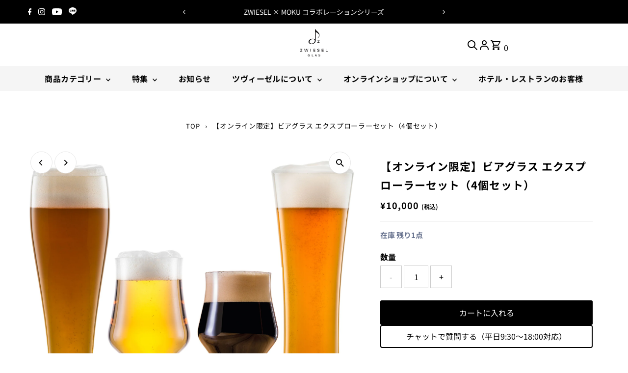

--- FILE ---
content_type: text/html; charset=utf-8
request_url: https://zwiesel-glas.co.jp/products/beerglass_explorerset
body_size: 55786
content:
<!DOCTYPE html>
<html class="no-js" lang="ja">
<head>
  <meta charset="utf-8" />
  <meta name="viewport" content="width=device-width,initial-scale=1">

  <!-- Establish early connection to external domains -->
  <link rel="preconnect" href="https://cdn.shopify.com" crossorigin>
  <link rel="preconnect" href="https://fonts.shopify.com" crossorigin>
  <link rel="preconnect" href="https://monorail-edge.shopifysvc.com">
  <link rel="preconnect" href="//ajax.googleapis.com" crossorigin /><!-- Preload onDomain stylesheets and script libraries -->
  <link rel="preload" href="//zwiesel-glas.co.jp/cdn/shop/t/71/assets/stylesheet.css?v=173486893479775573591736323053" as="style">
  <link rel="preload" href="//zwiesel-glas.co.jp/cdn/shop/t/71/assets/custom.css?v=16191872189115846571736323110" as="style">
  <link rel="preload" as="font" href="//zwiesel-glas.co.jp/cdn/fonts/noto_sans_japanese/notosansjapanese_n4.74a6927b879b930fdec4ab8bb6917103ae8bbca9.woff2" type="font/woff2" crossorigin>
  <link rel="preload" as="font" href="//zwiesel-glas.co.jp/cdn/fonts/noto_sans_japanese/notosansjapanese_n7.1abda075dc6bf08053b865d23e5712ef6cfa899b.woff2" type="font/woff2" crossorigin>
  <link rel="preload" as="font" href="//zwiesel-glas.co.jp/cdn/fonts/noto_sans_japanese/notosansjapanese_n7.1abda075dc6bf08053b865d23e5712ef6cfa899b.woff2" type="font/woff2" crossorigin>
  <link rel="preload" href="//zwiesel-glas.co.jp/cdn/shop/t/71/assets/eventemitter3.min.js?v=27939738353326123541736323053" as="script">
  <link rel="preload" href="//zwiesel-glas.co.jp/cdn/shop/t/71/assets/vendor-video.js?v=112486824910932804751736323053" as="script">
  <link rel="preload" href="//zwiesel-glas.co.jp/cdn/shop/t/71/assets/theme.js?v=63328649474320181171736323053" as="script">

  
  <link rel="canonical" href="https://zwiesel-glas.co.jp/products/beerglass_explorerset" />

  <title>【オンライン限定】ビアグラス エクスプローラーセット（4個セット） &ndash; ツヴィーゼル・ジャパン</title>
  <meta name="description" content="オンライン限定 ビールの国ドイツから届いたグラス。－ビアグラス エクスプローラーセット／Beer Glass Explorer set その日のビールにあわせてグラスを選ぶという贅沢。－ビールの本場ドイツでデザインされたビアグラスは、ビールの香り、喉ごしの良さ、極め細やかな泡立ちを楽しめます。Tritan®(トリタン）素材のグラスは耐久性と輝きを備えており、洗浄機にも対応。日々のお手入れが簡単なだけでなく、環境にも優しいグラスです。 ※こちらのセット商品は、収納にも便利な専用の貼箱に入れてお届けいたします。※こちらのセット商品は、サイズが大きいため、”無料ラッピングサービス””のし掛けサービス”を承っておりません。予めご了承ください" />

  
 <script type="application/ld+json">
   {
     "@context": "https://schema.org",
     "@type": "Product",
     "id": "beerglass_explorerset",
     "url": "https:\/\/zwiesel-glas.co.jp\/products\/beerglass_explorerset",
     "image": "\/\/zwiesel-glas.co.jp\/cdn\/shop\/files\/BeerGlassExplorerSet_837267_130013_120713_130007.jpg?v=1729236247\u0026width=1024",
     "name": "【オンライン限定】ビアグラス エクスプローラーセット（4個セット）",
      "brand": {
        "@type": "Brand",
        "name": "ツヴィーゼル・ジャパン"
      },
     "description": "オンライン限定 ビールの国ドイツから届いたグラス。－ビアグラス エクスプローラーセット／Beer Glass Explorer set\nその日のビールにあわせてグラスを選ぶという贅沢。－ビールの本場ドイツでデザインされたビアグラスは、ビールの香り、喉ごしの良さ、極め細やかな泡立ちを楽しめます。Tritan®(トリタン）素材のグラスは耐久性と輝きを備えており、洗浄機にも対応。日々のお手入れが簡単なだけでなく、環境にも優しいグラスです。\n※こちらのセット商品は、収納にも便利な専用の貼箱に入れてお届けいたします。※こちらのセット商品は、サイズが大きいため、”無料ラッピングサービス””のし掛けサービス”を承っておりません。予めご了承ください。\n \n \n■セット内容（画像左のグラスから順に）\n・130004 BEER BASIC[ビア ベーシック] バヴァリア\n高さ：252mm　最大径：84mm　容量：690ml先端に向かって緩やかに開いて口元で少しすぼまるこのデザインは、ビールを注いだ時に出来る泡を口元のすぼみでぎゅっと厚くして、消えにくくしてくれます。◆ラガーのような低温で発酵させたすっきりとシンプルな味わいのビールにも、エールタイプの芳醇で香りが複雑な美味しいビールにも合う欲張りなグラス。\n \n・130013 BEER BASIC[ビア ベーシック] クラフト ユニバーサル ”発泡ポイント付” 450ml\n高さ：165mm　最大径：88mm　容量：450mエレガントな曲線の形をしたこのグラスは、パワフルな麦芽とフルーティーなフレーバーを際立たせてくれます。◆クラフトビール全般やスタウトなどにおすすめ！\n \n・123650 BEER BASIC[ビア ベーシック]スタウト ”発泡ポイント付” 480ml \n高さ：156mm　最大径：88mm　容量：480mlグラスの底の筒状の部分はビールを注いだ時に細かい泡を作り出し、そこから緩やかに広がりまた口元へと細くなる形状は香ばしい香りを集約し、立ちのぼる泡を圧縮して逃がしません。 ◆コクのある黒ビール、スタウトにおすすめ！\n \n・130007 BEER BASIC[ビア ベーシック] ヴァイツェン（旧品番115269）\n高さ：255mm　最大径：86mm　容量：703ml先端に向かって直線的に伸びるボウルは、ビールの中に潜む華やかな香りを引き出してくれます。3回に分けて、たっぷりと泡を作ってから楽しむと、より爽やかなホップの香りを楽しめます。◆ラガー、ピルスナー、小麦のビールなどにおすすめ！","sku": "BeerGlass_Explorerset","offers": [
        
        {
           "@type": "Offer",
           "price" : 10000.0,
           "priceCurrency": "JPY",
           "availability": "http://schema.org/InStock",
           "priceValidUntil": "2030-01-01",
           "url": "\/products\/beerglass_explorerset"
         }
       
     ]
   }
 </script>


  
<meta property="og:image" content="http://zwiesel-glas.co.jp/cdn/shop/files/BeerGlassExplorerSet_837267_130013_120713_130007.jpg?v=1729236247&width=1024">
  <meta property="og:image:secure_url" content="https://zwiesel-glas.co.jp/cdn/shop/files/BeerGlassExplorerSet_837267_130013_120713_130007.jpg?v=1729236247&width=1024">
  <meta property="og:image:width" content="2048">
  <meta property="og:image:height" content="2048">
<meta property="og:site_name" content="ツヴィーゼル・ジャパン">



<meta name="twitter:card" content="summary">


<meta name="twitter:site" content="@">


<meta name="twitter:title" content="【オンライン限定】ビアグラス エクスプローラーセット（4個セット）">
<meta name="twitter:description" content="オンライン限定 ビールの国ドイツから届いたグラス。－ビアグラス エクスプローラーセット／Beer Glass Explorer set
その日のビールにあわせてグラスを選ぶという贅沢。－ビールの本場ドイツでデザインされたビアグラスは、ビールの香り、喉ごしの良さ、極め細やかな泡立ちを楽しめます。Tritan®(トリタン）素材のグラスは耐久性と輝きを備えており、洗浄機にも対応。日々のお手入れが簡単なだ">
<meta name="twitter:image" content="https://zwiesel-glas.co.jp/cdn/shop/files/BeerGlassExplorerSet_837267_130013_120713_130007.jpg?v=1729236247&width=1024">
<meta name="twitter:image:width" content="480">
<meta name="twitter:image:height" content="480">


  <style data-shopify>
:root {
    --main-family: "Noto Sans Japanese", sans-serif;
    --main-weight: 400;
    --main-style: normal;
    --main-spacing: 0em;
    --nav-family: "Noto Sans Japanese", sans-serif;
    --nav-weight: 700;
    --nav-style: normal;
    --nav-spacing: 0.025em;
    --heading-family: "Noto Sans Japanese", sans-serif;
    --heading-weight: 700;
    --heading-style: normal;
    --heading-spacing: 0.050em;
    --font-size: 16px;
    --font-size-sm: 11px;
    --font-size-reset: 16px;
    --nav-size: 16px;
    --h1-size: 36px;
    --h2-size: 36px;
    --h3-size: 19px;
    --header-wrapper-background: #ffffff;
    --background: #ffffff;
    --header-link-color: #000000;
    --announcement-background: #000000;
    --announcement-text: #ffffff;
    --header-icons: #ffffff;
    --header-icons-hover: #ffffff;
    --text-color: #000000;
    --link-color: #000000;
    --sale-color: #c60808;
    --dotted-color: #cccccc;
    --button-color: #000000;
    --button-hover: #000000;
    --button-text: #ffffff;
    --secondary-button-color: #000000;
    --secondary-button-hover: #000000;
    --secondary-button-text: #ffffff;
    --direction-color: #000000;
    --direction-background: #ffffff;
    --direction-hover: #e7e7e7;
    --footer-background: #f5f5f5;
    --footer-text: #000000;
    --footer-icons-color: #000000;
    --footer-input: #ffffff;
    --footer-input-text: #000000;
    --footer-button: #000000;
    --footer-button-text: #ffffff;
    --nav-color: #000000;
    --nav-hover-color: #f5f5f5;
    --nav-background-color: #f5f5f5;
    --nav-hover-link-color: #000000;
    --nav-border-color: rgba(0,0,0,0);
    --dropdown-background-color: #ffffff;
    --dropdown-link-color: #000000;
    --dropdown-link-hover-color: #000000;
    --dropdown-min-width: 220px;
    --free-shipping-bg: #f5f5f5;
    --free-shipping-text: #222222;
    --error-color: #c60808;
    --error-color-light: #fdd0d0;
    --swatch-height: 40px;
    --swatch-width: 44px;
    --tool-tip-width: -20;
    --icon-border-color: #e6e6e6;
    --select-arrow-bg: url(//zwiesel-glas.co.jp/cdn/shop/t/71/assets/select-arrow.png?v=112595941721225094991736323053);
    --keyboard-focus-color: #f3f3f3;
    --keyboard-focus-border-style: dotted;
    --keyboard-focus-border-weight: 1;
    --price-unit-price: #999999;
    --color-filter-size: 24px;
    --color-body-text: var(--text-color);
    --color-body: var(--background);
    --color-bg: var(--background);
    --section-margins: 40px;

    --star-active: rgb(0, 0, 0);
    --star-inactive: rgb(204, 204, 204);
    --age-text-color: #262b2c;
    --age-bg-color: #faf4e8;

    
      --button-corners: 3px;
    

    --section-background: #ffffff;

  }
  @media (max-width: 740px) {
    :root {
      --font-size: calc(16px - (16px * 0.15));
      --nav-size: calc(16px - (16px * 0.15));
      --h1-size: calc(36px - (36px * 0.15));
      --h2-size: calc(36px - (36px * 0.15));
      --h3-size: calc(19px - (19px * 0.15));
    }
  }
</style>


  <link rel="stylesheet" href="//zwiesel-glas.co.jp/cdn/shop/t/71/assets/stylesheet.css?v=173486893479775573591736323053" type="text/css">
  <link rel="stylesheet" href="//zwiesel-glas.co.jp/cdn/shop/t/71/assets/custom.css?v=16191872189115846571736323110" type="text/css">

  <style>
  @font-face {
  font-family: "Noto Sans Japanese";
  font-weight: 400;
  font-style: normal;
  font-display: swap;
  src: url("//zwiesel-glas.co.jp/cdn/fonts/noto_sans_japanese/notosansjapanese_n4.74a6927b879b930fdec4ab8bb6917103ae8bbca9.woff2") format("woff2"),
       url("//zwiesel-glas.co.jp/cdn/fonts/noto_sans_japanese/notosansjapanese_n4.15630f5c60bcf9ed7de2df9484ab75ddd007c8e2.woff") format("woff");
}

  @font-face {
  font-family: "Noto Sans Japanese";
  font-weight: 700;
  font-style: normal;
  font-display: swap;
  src: url("//zwiesel-glas.co.jp/cdn/fonts/noto_sans_japanese/notosansjapanese_n7.1abda075dc6bf08053b865d23e5712ef6cfa899b.woff2") format("woff2"),
       url("//zwiesel-glas.co.jp/cdn/fonts/noto_sans_japanese/notosansjapanese_n7.aa2be2df2112f4742b97ac4fa9dca5bb760e3ab4.woff") format("woff");
}

  @font-face {
  font-family: "Noto Sans Japanese";
  font-weight: 700;
  font-style: normal;
  font-display: swap;
  src: url("//zwiesel-glas.co.jp/cdn/fonts/noto_sans_japanese/notosansjapanese_n7.1abda075dc6bf08053b865d23e5712ef6cfa899b.woff2") format("woff2"),
       url("//zwiesel-glas.co.jp/cdn/fonts/noto_sans_japanese/notosansjapanese_n7.aa2be2df2112f4742b97ac4fa9dca5bb760e3ab4.woff") format("woff");
}

  @font-face {
  font-family: "Noto Sans Japanese";
  font-weight: 700;
  font-style: normal;
  font-display: swap;
  src: url("//zwiesel-glas.co.jp/cdn/fonts/noto_sans_japanese/notosansjapanese_n7.1abda075dc6bf08053b865d23e5712ef6cfa899b.woff2") format("woff2"),
       url("//zwiesel-glas.co.jp/cdn/fonts/noto_sans_japanese/notosansjapanese_n7.aa2be2df2112f4742b97ac4fa9dca5bb760e3ab4.woff") format("woff");
}

  
  
  </style>

  <script>window.performance && window.performance.mark && window.performance.mark('shopify.content_for_header.start');</script><meta name="facebook-domain-verification" content="6ij6dk79t4h1cnsmy54tqx6xk1j5lm">
<meta name="facebook-domain-verification" content="7my3j9e25yz7z5ofxdr2lcr589rkvd">
<meta name="google-site-verification" content="rQ0544jpn4vBXQTPPDAP6_ldfoX8gh32Jq9inugT8EA">
<meta name="google-site-verification" content="9gpsEdwXwWWqaYYc6YgWe9A-Dl_WAkpjWItVWUjmqT4">
<meta id="shopify-digital-wallet" name="shopify-digital-wallet" content="/57210863771/digital_wallets/dialog">
<meta name="shopify-checkout-api-token" content="2e15f0b37793aa0c1a413e06d790988b">
<link rel="alternate" type="application/json+oembed" href="https://zwiesel-glas.co.jp/products/beerglass_explorerset.oembed">
<script async="async" src="/checkouts/internal/preloads.js?locale=ja-JP"></script>
<link rel="preconnect" href="https://shop.app" crossorigin="anonymous">
<script async="async" src="https://shop.app/checkouts/internal/preloads.js?locale=ja-JP&shop_id=57210863771" crossorigin="anonymous"></script>
<script id="apple-pay-shop-capabilities" type="application/json">{"shopId":57210863771,"countryCode":"JP","currencyCode":"JPY","merchantCapabilities":["supports3DS"],"merchantId":"gid:\/\/shopify\/Shop\/57210863771","merchantName":"ツヴィーゼル・ジャパン","requiredBillingContactFields":["postalAddress","email","phone"],"requiredShippingContactFields":["postalAddress","email","phone"],"shippingType":"shipping","supportedNetworks":["visa","masterCard","amex","jcb","discover"],"total":{"type":"pending","label":"ツヴィーゼル・ジャパン","amount":"1.00"},"shopifyPaymentsEnabled":true,"supportsSubscriptions":true}</script>
<script id="shopify-features" type="application/json">{"accessToken":"2e15f0b37793aa0c1a413e06d790988b","betas":["rich-media-storefront-analytics"],"domain":"zwiesel-glas.co.jp","predictiveSearch":false,"shopId":57210863771,"locale":"ja"}</script>
<script>var Shopify = Shopify || {};
Shopify.shop = "zwiesel.myshopify.com";
Shopify.locale = "ja";
Shopify.currency = {"active":"JPY","rate":"1.0"};
Shopify.country = "JP";
Shopify.theme = {"name":"ByR6B_custom_new_20250108","id":147978584284,"schema_name":"Testament","schema_version":"13.0.0","theme_store_id":623,"role":"main"};
Shopify.theme.handle = "null";
Shopify.theme.style = {"id":null,"handle":null};
Shopify.cdnHost = "zwiesel-glas.co.jp/cdn";
Shopify.routes = Shopify.routes || {};
Shopify.routes.root = "/";</script>
<script type="module">!function(o){(o.Shopify=o.Shopify||{}).modules=!0}(window);</script>
<script>!function(o){function n(){var o=[];function n(){o.push(Array.prototype.slice.apply(arguments))}return n.q=o,n}var t=o.Shopify=o.Shopify||{};t.loadFeatures=n(),t.autoloadFeatures=n()}(window);</script>
<script>
  window.ShopifyPay = window.ShopifyPay || {};
  window.ShopifyPay.apiHost = "shop.app\/pay";
  window.ShopifyPay.redirectState = null;
</script>
<script id="shop-js-analytics" type="application/json">{"pageType":"product"}</script>
<script defer="defer" async type="module" src="//zwiesel-glas.co.jp/cdn/shopifycloud/shop-js/modules/v2/client.init-shop-cart-sync_0MstufBG.ja.esm.js"></script>
<script defer="defer" async type="module" src="//zwiesel-glas.co.jp/cdn/shopifycloud/shop-js/modules/v2/chunk.common_jll-23Z1.esm.js"></script>
<script defer="defer" async type="module" src="//zwiesel-glas.co.jp/cdn/shopifycloud/shop-js/modules/v2/chunk.modal_HXih6-AF.esm.js"></script>
<script type="module">
  await import("//zwiesel-glas.co.jp/cdn/shopifycloud/shop-js/modules/v2/client.init-shop-cart-sync_0MstufBG.ja.esm.js");
await import("//zwiesel-glas.co.jp/cdn/shopifycloud/shop-js/modules/v2/chunk.common_jll-23Z1.esm.js");
await import("//zwiesel-glas.co.jp/cdn/shopifycloud/shop-js/modules/v2/chunk.modal_HXih6-AF.esm.js");

  window.Shopify.SignInWithShop?.initShopCartSync?.({"fedCMEnabled":true,"windoidEnabled":true});

</script>
<script>
  window.Shopify = window.Shopify || {};
  if (!window.Shopify.featureAssets) window.Shopify.featureAssets = {};
  window.Shopify.featureAssets['shop-js'] = {"shop-cart-sync":["modules/v2/client.shop-cart-sync_DN7iwvRY.ja.esm.js","modules/v2/chunk.common_jll-23Z1.esm.js","modules/v2/chunk.modal_HXih6-AF.esm.js"],"init-fed-cm":["modules/v2/client.init-fed-cm_DmZOWWut.ja.esm.js","modules/v2/chunk.common_jll-23Z1.esm.js","modules/v2/chunk.modal_HXih6-AF.esm.js"],"shop-cash-offers":["modules/v2/client.shop-cash-offers_HFfvn_Gz.ja.esm.js","modules/v2/chunk.common_jll-23Z1.esm.js","modules/v2/chunk.modal_HXih6-AF.esm.js"],"shop-login-button":["modules/v2/client.shop-login-button_BVN3pvk0.ja.esm.js","modules/v2/chunk.common_jll-23Z1.esm.js","modules/v2/chunk.modal_HXih6-AF.esm.js"],"pay-button":["modules/v2/client.pay-button_CyS_4GVi.ja.esm.js","modules/v2/chunk.common_jll-23Z1.esm.js","modules/v2/chunk.modal_HXih6-AF.esm.js"],"shop-button":["modules/v2/client.shop-button_zh22db91.ja.esm.js","modules/v2/chunk.common_jll-23Z1.esm.js","modules/v2/chunk.modal_HXih6-AF.esm.js"],"avatar":["modules/v2/client.avatar_BTnouDA3.ja.esm.js"],"init-windoid":["modules/v2/client.init-windoid_BlVJIuJ5.ja.esm.js","modules/v2/chunk.common_jll-23Z1.esm.js","modules/v2/chunk.modal_HXih6-AF.esm.js"],"init-shop-for-new-customer-accounts":["modules/v2/client.init-shop-for-new-customer-accounts_BqzwtUK7.ja.esm.js","modules/v2/client.shop-login-button_BVN3pvk0.ja.esm.js","modules/v2/chunk.common_jll-23Z1.esm.js","modules/v2/chunk.modal_HXih6-AF.esm.js"],"init-shop-email-lookup-coordinator":["modules/v2/client.init-shop-email-lookup-coordinator_DKDv3hKi.ja.esm.js","modules/v2/chunk.common_jll-23Z1.esm.js","modules/v2/chunk.modal_HXih6-AF.esm.js"],"init-shop-cart-sync":["modules/v2/client.init-shop-cart-sync_0MstufBG.ja.esm.js","modules/v2/chunk.common_jll-23Z1.esm.js","modules/v2/chunk.modal_HXih6-AF.esm.js"],"shop-toast-manager":["modules/v2/client.shop-toast-manager_BkVvTGW3.ja.esm.js","modules/v2/chunk.common_jll-23Z1.esm.js","modules/v2/chunk.modal_HXih6-AF.esm.js"],"init-customer-accounts":["modules/v2/client.init-customer-accounts_CZbUHFPX.ja.esm.js","modules/v2/client.shop-login-button_BVN3pvk0.ja.esm.js","modules/v2/chunk.common_jll-23Z1.esm.js","modules/v2/chunk.modal_HXih6-AF.esm.js"],"init-customer-accounts-sign-up":["modules/v2/client.init-customer-accounts-sign-up_C0QA8nCd.ja.esm.js","modules/v2/client.shop-login-button_BVN3pvk0.ja.esm.js","modules/v2/chunk.common_jll-23Z1.esm.js","modules/v2/chunk.modal_HXih6-AF.esm.js"],"shop-follow-button":["modules/v2/client.shop-follow-button_CSkbpFfm.ja.esm.js","modules/v2/chunk.common_jll-23Z1.esm.js","modules/v2/chunk.modal_HXih6-AF.esm.js"],"checkout-modal":["modules/v2/client.checkout-modal_rYdHFJTE.ja.esm.js","modules/v2/chunk.common_jll-23Z1.esm.js","modules/v2/chunk.modal_HXih6-AF.esm.js"],"shop-login":["modules/v2/client.shop-login_DeXIozZF.ja.esm.js","modules/v2/chunk.common_jll-23Z1.esm.js","modules/v2/chunk.modal_HXih6-AF.esm.js"],"lead-capture":["modules/v2/client.lead-capture_DGEoeVgo.ja.esm.js","modules/v2/chunk.common_jll-23Z1.esm.js","modules/v2/chunk.modal_HXih6-AF.esm.js"],"payment-terms":["modules/v2/client.payment-terms_BXPcfuME.ja.esm.js","modules/v2/chunk.common_jll-23Z1.esm.js","modules/v2/chunk.modal_HXih6-AF.esm.js"]};
</script>
<script>(function() {
  var isLoaded = false;
  function asyncLoad() {
    if (isLoaded) return;
    isLoaded = true;
    var urls = ["https:\/\/delivery-date-and-time-picker.amp.tokyo\/script_tags\/cart_attributes.js?shop=zwiesel.myshopify.com","https:\/\/productoptions.w3apps.co\/js\/options.js?shop=zwiesel.myshopify.com","https:\/\/app.supergiftoptions.com\/get_script\/d2905f42f42311eb8946767d5b82178b.js?v=910165\u0026shop=zwiesel.myshopify.com","https:\/\/cax.channel.io\/shopify\/plugins\/f7fcfaac-49b3-4afc-904e-73366e4df170.js?shop=zwiesel.myshopify.com","https:\/\/documents-app.mixlogue.jp\/scripts\/ue87f9sf8e7rd.min.js?shop=zwiesel.myshopify.com","https:\/\/documents-app.mixlogue.jp\/scripts\/delivery.js?shop=zwiesel.myshopify.com","\/\/cdn.shopify.com\/proxy\/eb9ed4a5b2a1504274a2b0251cab34ef5952d4aca48e4d3ca517366274449f52\/storage.googleapis.com\/timesact-resources\/scripts\/timesact.js?shop=zwiesel.myshopify.com\u0026sp-cache-control=cHVibGljLCBtYXgtYWdlPTkwMA","https:\/\/cdn.nfcube.com\/instafeed-0382691d8a63c33bd4b394d03eeda6bf.js?shop=zwiesel.myshopify.com","\/\/backinstock.useamp.com\/widget\/49998_1767157585.js?category=bis\u0026v=6\u0026shop=zwiesel.myshopify.com"];
    for (var i = 0; i < urls.length; i++) {
      var s = document.createElement('script');
      s.type = 'text/javascript';
      s.async = true;
      s.src = urls[i];
      var x = document.getElementsByTagName('script')[0];
      x.parentNode.insertBefore(s, x);
    }
  };
  if(window.attachEvent) {
    window.attachEvent('onload', asyncLoad);
  } else {
    window.addEventListener('load', asyncLoad, false);
  }
})();</script>
<script id="__st">var __st={"a":57210863771,"offset":32400,"reqid":"25405357-49de-4e76-8f3f-18260962e246-1769035982","pageurl":"zwiesel-glas.co.jp\/products\/beerglass_explorerset","u":"f72372d2999c","p":"product","rtyp":"product","rid":6964225605787};</script>
<script>window.ShopifyPaypalV4VisibilityTracking = true;</script>
<script id="captcha-bootstrap">!function(){'use strict';const t='contact',e='account',n='new_comment',o=[[t,t],['blogs',n],['comments',n],[t,'customer']],c=[[e,'customer_login'],[e,'guest_login'],[e,'recover_customer_password'],[e,'create_customer']],r=t=>t.map((([t,e])=>`form[action*='/${t}']:not([data-nocaptcha='true']) input[name='form_type'][value='${e}']`)).join(','),a=t=>()=>t?[...document.querySelectorAll(t)].map((t=>t.form)):[];function s(){const t=[...o],e=r(t);return a(e)}const i='password',u='form_key',d=['recaptcha-v3-token','g-recaptcha-response','h-captcha-response',i],f=()=>{try{return window.sessionStorage}catch{return}},m='__shopify_v',_=t=>t.elements[u];function p(t,e,n=!1){try{const o=window.sessionStorage,c=JSON.parse(o.getItem(e)),{data:r}=function(t){const{data:e,action:n}=t;return t[m]||n?{data:e,action:n}:{data:t,action:n}}(c);for(const[e,n]of Object.entries(r))t.elements[e]&&(t.elements[e].value=n);n&&o.removeItem(e)}catch(o){console.error('form repopulation failed',{error:o})}}const l='form_type',E='cptcha';function T(t){t.dataset[E]=!0}const w=window,h=w.document,L='Shopify',v='ce_forms',y='captcha';let A=!1;((t,e)=>{const n=(g='f06e6c50-85a8-45c8-87d0-21a2b65856fe',I='https://cdn.shopify.com/shopifycloud/storefront-forms-hcaptcha/ce_storefront_forms_captcha_hcaptcha.v1.5.2.iife.js',D={infoText:'hCaptchaによる保護',privacyText:'プライバシー',termsText:'利用規約'},(t,e,n)=>{const o=w[L][v],c=o.bindForm;if(c)return c(t,g,e,D).then(n);var r;o.q.push([[t,g,e,D],n]),r=I,A||(h.body.append(Object.assign(h.createElement('script'),{id:'captcha-provider',async:!0,src:r})),A=!0)});var g,I,D;w[L]=w[L]||{},w[L][v]=w[L][v]||{},w[L][v].q=[],w[L][y]=w[L][y]||{},w[L][y].protect=function(t,e){n(t,void 0,e),T(t)},Object.freeze(w[L][y]),function(t,e,n,w,h,L){const[v,y,A,g]=function(t,e,n){const i=e?o:[],u=t?c:[],d=[...i,...u],f=r(d),m=r(i),_=r(d.filter((([t,e])=>n.includes(e))));return[a(f),a(m),a(_),s()]}(w,h,L),I=t=>{const e=t.target;return e instanceof HTMLFormElement?e:e&&e.form},D=t=>v().includes(t);t.addEventListener('submit',(t=>{const e=I(t);if(!e)return;const n=D(e)&&!e.dataset.hcaptchaBound&&!e.dataset.recaptchaBound,o=_(e),c=g().includes(e)&&(!o||!o.value);(n||c)&&t.preventDefault(),c&&!n&&(function(t){try{if(!f())return;!function(t){const e=f();if(!e)return;const n=_(t);if(!n)return;const o=n.value;o&&e.removeItem(o)}(t);const e=Array.from(Array(32),(()=>Math.random().toString(36)[2])).join('');!function(t,e){_(t)||t.append(Object.assign(document.createElement('input'),{type:'hidden',name:u})),t.elements[u].value=e}(t,e),function(t,e){const n=f();if(!n)return;const o=[...t.querySelectorAll(`input[type='${i}']`)].map((({name:t})=>t)),c=[...d,...o],r={};for(const[a,s]of new FormData(t).entries())c.includes(a)||(r[a]=s);n.setItem(e,JSON.stringify({[m]:1,action:t.action,data:r}))}(t,e)}catch(e){console.error('failed to persist form',e)}}(e),e.submit())}));const S=(t,e)=>{t&&!t.dataset[E]&&(n(t,e.some((e=>e===t))),T(t))};for(const o of['focusin','change'])t.addEventListener(o,(t=>{const e=I(t);D(e)&&S(e,y())}));const B=e.get('form_key'),M=e.get(l),P=B&&M;t.addEventListener('DOMContentLoaded',(()=>{const t=y();if(P)for(const e of t)e.elements[l].value===M&&p(e,B);[...new Set([...A(),...v().filter((t=>'true'===t.dataset.shopifyCaptcha))])].forEach((e=>S(e,t)))}))}(h,new URLSearchParams(w.location.search),n,t,e,['guest_login'])})(!0,!0)}();</script>
<script integrity="sha256-4kQ18oKyAcykRKYeNunJcIwy7WH5gtpwJnB7kiuLZ1E=" data-source-attribution="shopify.loadfeatures" defer="defer" src="//zwiesel-glas.co.jp/cdn/shopifycloud/storefront/assets/storefront/load_feature-a0a9edcb.js" crossorigin="anonymous"></script>
<script crossorigin="anonymous" defer="defer" src="//zwiesel-glas.co.jp/cdn/shopifycloud/storefront/assets/shopify_pay/storefront-65b4c6d7.js?v=20250812"></script>
<script data-source-attribution="shopify.dynamic_checkout.dynamic.init">var Shopify=Shopify||{};Shopify.PaymentButton=Shopify.PaymentButton||{isStorefrontPortableWallets:!0,init:function(){window.Shopify.PaymentButton.init=function(){};var t=document.createElement("script");t.src="https://zwiesel-glas.co.jp/cdn/shopifycloud/portable-wallets/latest/portable-wallets.ja.js",t.type="module",document.head.appendChild(t)}};
</script>
<script data-source-attribution="shopify.dynamic_checkout.buyer_consent">
  function portableWalletsHideBuyerConsent(e){var t=document.getElementById("shopify-buyer-consent"),n=document.getElementById("shopify-subscription-policy-button");t&&n&&(t.classList.add("hidden"),t.setAttribute("aria-hidden","true"),n.removeEventListener("click",e))}function portableWalletsShowBuyerConsent(e){var t=document.getElementById("shopify-buyer-consent"),n=document.getElementById("shopify-subscription-policy-button");t&&n&&(t.classList.remove("hidden"),t.removeAttribute("aria-hidden"),n.addEventListener("click",e))}window.Shopify?.PaymentButton&&(window.Shopify.PaymentButton.hideBuyerConsent=portableWalletsHideBuyerConsent,window.Shopify.PaymentButton.showBuyerConsent=portableWalletsShowBuyerConsent);
</script>
<script data-source-attribution="shopify.dynamic_checkout.cart.bootstrap">document.addEventListener("DOMContentLoaded",(function(){function t(){return document.querySelector("shopify-accelerated-checkout-cart, shopify-accelerated-checkout")}if(t())Shopify.PaymentButton.init();else{new MutationObserver((function(e,n){t()&&(Shopify.PaymentButton.init(),n.disconnect())})).observe(document.body,{childList:!0,subtree:!0})}}));
</script>
<link id="shopify-accelerated-checkout-styles" rel="stylesheet" media="screen" href="https://zwiesel-glas.co.jp/cdn/shopifycloud/portable-wallets/latest/accelerated-checkout-backwards-compat.css" crossorigin="anonymous">
<style id="shopify-accelerated-checkout-cart">
        #shopify-buyer-consent {
  margin-top: 1em;
  display: inline-block;
  width: 100%;
}

#shopify-buyer-consent.hidden {
  display: none;
}

#shopify-subscription-policy-button {
  background: none;
  border: none;
  padding: 0;
  text-decoration: underline;
  font-size: inherit;
  cursor: pointer;
}

#shopify-subscription-policy-button::before {
  box-shadow: none;
}

      </style>

<script>window.performance && window.performance.mark && window.performance.mark('shopify.content_for_header.end');</script>




  <style rel='text/css'>.options-hidden{display:none!important} .product-options-checkbox, .product-options-radiobutton{min-height:auto !important}</style>
  <script type='text/javascript' src="//zwiesel-glas.co.jp/cdn/shopifycloud/storefront/assets/themes_support/api.jquery-7ab1a3a4.js" defer='defer'></script>

























<link href="//zwiesel-glas.co.jp/cdn/shop/t/71/assets/w3-customizer-styles.css?v=157380086666928862211736323053" rel="stylesheet" type="text/css" media="all" />




<script src="//zwiesel-glas.co.jp/cdn/shop/t/71/assets/w3-customizer-scripts.js?v=158572317654005488221736323053" type="text/javascript"></script>


<script src="https://ajax.googleapis.com/ajax/libs/jquery/1.9.1/jquery.min.js"></script>
<script src="https://productoptions.w3apps.co/js/options.js" type="text/javascript"></script>
<script type="text/javascript">
    setTimeout(function() {  
        var w3$ = $.noConflict(true);
        w3productOptionsJS(w3$); 
    }, 0);
</script>

<script type="text/javascript">
 function fieldAddedCallback(field, element) {
 //Image Picker
 if(field.type == "imagepicker"){
 if(element.hasClass("w3-default")){
 var img = $(element).find(".image-picker-item").first();
 var value = $(img).attr("data-name");

$(img).addClass("imagepicker-selected");
 $(element).find('input[name="properties[Images]"]').attr("value", value);
 }
 }

//Radio button
 if(field.type == "radiobutton"){
 if(element.hasClass("w3-default")){
 $(element).find(".product-options-radiobutton").first().click();
 }
 }
 
 //Checkbox
 if(field.type == "checkbox"){
 if(element.hasClass("w3-default")){
 $(element).find(".product-options-checkbox").first().click();
 }
 }
 
 //Dropdown List & Area Field
 if(field.type == "dropdown" || field.type == "area"){
 if(element.hasClass("w3-default")){
 element.find("option[value='']").remove();
 element.find('.product-options-dropdown').change();
 }
 }
 
 //Color picker
 if(field.type == "colorpicker"){
 if(element.hasClass("w3-default")){
 var img = $(element).find(".product-options-colorpicker").first();
 var value = $(img).attr("data-value");

$(img).addClass("colorpicker-selected");
 $(element).find('input[name="properties[Colors]"]').attr("value", value);
 }
 }
 }
 </script>
  


<!-- BEGIN app block: shopify://apps/anygift/blocks/app-embed/3155ad86-5ab9-4640-9764-ae5500262016 --><script async src="https://d1jf9jg4xqwtsf.cloudfront.net/online-store.js"></script>


<!-- END app block --><!-- BEGIN app block: shopify://apps/klaviyo-email-marketing-sms/blocks/klaviyo-onsite-embed/2632fe16-c075-4321-a88b-50b567f42507 -->












  <script async src="https://static.klaviyo.com/onsite/js/UkXzkX/klaviyo.js?company_id=UkXzkX"></script>
  <script>!function(){if(!window.klaviyo){window._klOnsite=window._klOnsite||[];try{window.klaviyo=new Proxy({},{get:function(n,i){return"push"===i?function(){var n;(n=window._klOnsite).push.apply(n,arguments)}:function(){for(var n=arguments.length,o=new Array(n),w=0;w<n;w++)o[w]=arguments[w];var t="function"==typeof o[o.length-1]?o.pop():void 0,e=new Promise((function(n){window._klOnsite.push([i].concat(o,[function(i){t&&t(i),n(i)}]))}));return e}}})}catch(n){window.klaviyo=window.klaviyo||[],window.klaviyo.push=function(){var n;(n=window._klOnsite).push.apply(n,arguments)}}}}();</script>

  
    <script id="viewed_product">
      if (item == null) {
        var _learnq = _learnq || [];

        var MetafieldReviews = null
        var MetafieldYotpoRating = null
        var MetafieldYotpoCount = null
        var MetafieldLooxRating = null
        var MetafieldLooxCount = null
        var okendoProduct = null
        var okendoProductReviewCount = null
        var okendoProductReviewAverageValue = null
        try {
          // The following fields are used for Customer Hub recently viewed in order to add reviews.
          // This information is not part of __kla_viewed. Instead, it is part of __kla_viewed_reviewed_items
          MetafieldReviews = {};
          MetafieldYotpoRating = null
          MetafieldYotpoCount = null
          MetafieldLooxRating = null
          MetafieldLooxCount = null

          okendoProduct = null
          // If the okendo metafield is not legacy, it will error, which then requires the new json formatted data
          if (okendoProduct && 'error' in okendoProduct) {
            okendoProduct = null
          }
          okendoProductReviewCount = okendoProduct ? okendoProduct.reviewCount : null
          okendoProductReviewAverageValue = okendoProduct ? okendoProduct.reviewAverageValue : null
        } catch (error) {
          console.error('Error in Klaviyo onsite reviews tracking:', error);
        }

        var item = {
          Name: "【オンライン限定】ビアグラス エクスプローラーセット（4個セット）",
          ProductID: 6964225605787,
          Categories: ["BEER BASIC（ビア ベーシック）","eギフト対応商品","SCHOTT ZWIESEL（ショット・ツヴィーゼル）","ギフト","ビールグラス","全ての商品","特集"],
          ImageURL: "https://zwiesel-glas.co.jp/cdn/shop/files/BeerGlassExplorerSet_837267_130013_120713_130007_grande.jpg?v=1729236247",
          URL: "https://zwiesel-glas.co.jp/products/beerglass_explorerset",
          Brand: "ツヴィーゼル・ジャパン",
          Price: "¥10,000",
          Value: "10,000",
          CompareAtPrice: "¥0"
        };
        _learnq.push(['track', 'Viewed Product', item]);
        _learnq.push(['trackViewedItem', {
          Title: item.Name,
          ItemId: item.ProductID,
          Categories: item.Categories,
          ImageUrl: item.ImageURL,
          Url: item.URL,
          Metadata: {
            Brand: item.Brand,
            Price: item.Price,
            Value: item.Value,
            CompareAtPrice: item.CompareAtPrice
          },
          metafields:{
            reviews: MetafieldReviews,
            yotpo:{
              rating: MetafieldYotpoRating,
              count: MetafieldYotpoCount,
            },
            loox:{
              rating: MetafieldLooxRating,
              count: MetafieldLooxCount,
            },
            okendo: {
              rating: okendoProductReviewAverageValue,
              count: okendoProductReviewCount,
            }
          }
        }]);
      }
    </script>
  




  <script>
    window.klaviyoReviewsProductDesignMode = false
  </script>







<!-- END app block --><!-- BEGIN app block: shopify://apps/hulk-age-verification/blocks/app-embed/f8382756-4f8b-4e6c-be6f-029abf22871c --><!-- BEGIN app snippet: hulk_age_verification_proxy --><script>
	window.av_url = "https://zwiesel-glas.co.jp"
	window.popup_data = {"popup_setting":{"header_text":"年齢確認","header_text_size":26,"header_text_color":"#333333","header_text_weight":"Bold","sub_header_text":"あなたは20歳以上ですか？20歳未満の飲酒は法律で禁止されています。","sub_header_text_color":"#787878","sub_header_text_size":14,"sub_header_text_weight":"Regular","btn1_text":"は　い","btn1_text_color":"#ffffff","btn1_bg_color":"#000000","btn1_border_radius":5,"btn2_text":"いいえ","btn2_text_color":"#999999","btn2_bg_color":"#ffffff","btn2_border_radius":5,"popup_bg_color":"#ffffff","popup_border_radius":5,"popup_top_bottom_padding":20,"popup_left_right_padding":20,"popup_logo_img":{"large":{"url":null},"url":null},"background_cover_img":{"url":null},"background_bg_color":"#AFA7A7","background_color_opacity":0.5,"btn1_border_width":"1","btn1_border_color":"#000000","btn2_border_width":"1","btn2_border_color":"#999999","popup_width":"600","popup_border_width":0,"popup_border_color":"#ffffff","is_enabled":true,"is_enabled_birthday":true,"is_enabled_facebook":true,"min_age":18,"exit_url":"https:\/\/zwiesel-glas.co.jp\/","age_validation_message":"20歳未満の飲酒は法律で禁止されています。","cookie_lifetime":1,"popup_display":"specific_page","template":1,"verification_option":"no_input","facebook_authentication":true,"google_authentication":true,"buttons_background":"#5C6AC4","pages_urls":"https:\/\/zwiesel-glas.co.jp\/products\/d6139,https:\/\/zwiesel-glas.co.jp\/collections\/new\/products\/d6139,https:\/\/zwiesel-glas.co.jp\/collections\/fortune\/products\/d6139,https:\/\/zwiesel-glas.co.jp\/collections\/zwiesel-glas-machinemade\/products\/d6139","mobile_heading_text":18,"mobile_sub_heading_text":14,"is_monthly_email":true,"header_text_font_family":null,"sub_header_text_font_family":null,"date_format":"default","background_card_opacity":1.0,"selected_country_popup":false,"has_selected_tag_feature":false,"selected_tags":null,"btn1_text_font_family":null,"btn2_text_font_family":null,"btn1_height":null,"btn1_width":null,"btn2_height":null,"btn2_width":null,"popup_height":null,"popup_has_full_width":false,"twitter_authentication":false,"instagram_authentication":false,"allow_social_media_login":false,"is_enable_geo_coding":false,"no_peek_mode":false},"have_any_plan":true,"plan_features":["fully_customizable_popup","verification_by_birthday_input","verified_and_unverified_status","restrict_under_age_with_message","age_validation_setting","mobile_responsive","new_present_templates","restrict_country_with_specific_age","restrict_specific_pages"],"regionals":[{"regionals":["JP"],"min_age":20,"verification_option":"no_input","has_provinces":false,"provinces":[]}],"min_age":18,"verification_option":"no_input","is_enabled":true}
	window.language_settings = null

	window.hulk_avt_tags = []
	
		
			window.hulk_avt_tags.push("10000円～19999円")
		
			window.hulk_avt_tags.push("4個セット")
		
			window.hulk_avt_tags.push("BEER BASIC")
		
			window.hulk_avt_tags.push("SCHOTT ZWIESEL")
		
			window.hulk_avt_tags.push("wrapping")
		
			window.hulk_avt_tags.push("オンライン限定")
		
			window.hulk_avt_tags.push("ギフト")
		
			window.hulk_avt_tags.push("ショット・ツヴィーゼル")
		
			window.hulk_avt_tags.push("ビア ベーシック")
		
			window.hulk_avt_tags.push("ビアグラス")
		
			window.hulk_avt_tags.push("ビール")
		
			window.hulk_avt_tags.push("ビールグラス")
		
			window.hulk_avt_tags.push("ビール（エール）")
		
			window.hulk_avt_tags.push("ビール（ラガー)")
		
			window.hulk_avt_tags.push("マシンメイド")
		
			window.hulk_avt_tags.push("食洗機対応")
		
	
</script>
<!-- END app snippet --><!-- END app block --><!-- BEGIN app block: shopify://apps/judge-me-reviews/blocks/judgeme_core/61ccd3b1-a9f2-4160-9fe9-4fec8413e5d8 --><!-- Start of Judge.me Core -->






<link rel="dns-prefetch" href="https://cdnwidget.judge.me">
<link rel="dns-prefetch" href="https://cdn.judge.me">
<link rel="dns-prefetch" href="https://cdn1.judge.me">
<link rel="dns-prefetch" href="https://api.judge.me">

<script data-cfasync='false' class='jdgm-settings-script'>window.jdgmSettings={"pagination":5,"disable_web_reviews":false,"badge_no_review_text":"レビューなし","badge_n_reviews_text":"{{ n }}件のレビュー","badge_star_color":"#C1A984","hide_badge_preview_if_no_reviews":true,"badge_hide_text":false,"enforce_center_preview_badge":false,"widget_title":"お客様の声","widget_open_form_text":"レビューを書く","widget_close_form_text":"レビューをキャンセル","widget_refresh_page_text":"ページを更新","widget_summary_text":"{{ number_of_reviews }}件のレビューに基づく","widget_no_review_text":"最初のレビューを書きましょう","widget_name_field_text":"表示名","widget_verified_name_field_text":"認証された名前（公開）","widget_name_placeholder_text":"表示名","widget_required_field_error_text":"このフィールドは必須です。","widget_email_field_text":"メールアドレス","widget_verified_email_field_text":"認証されたメール（非公開、編集不可）","widget_email_placeholder_text":"あなたのメールアドレス（非公開）","widget_email_field_error_text":"有効なメールアドレスを入力してください。","widget_rating_field_text":"評価","widget_review_title_field_text":"レビュータイトル","widget_review_title_placeholder_text":"レビューにタイトルをつける","widget_review_body_field_text":"レビュー内容","widget_review_body_placeholder_text":"ここに書き始めてください...","widget_pictures_field_text":"写真/動画（任意）","widget_submit_review_text":"レビューを送信","widget_submit_verified_review_text":"認証済みレビューを送信","widget_submit_success_msg_with_auto_publish":"ありがとうございます！数分後にページを更新して、あなたのレビューを確認してください。\u003ca href='https://judge.me/login' target='_blank' rel='nofollow noopener'\u003eJudge.me\u003c/a\u003eにログインすることで、レビューの削除や編集ができます。","widget_submit_success_msg_no_auto_publish":"ありがとうございます！あなたのレビューはショップ管理者の承認を得た後に公開されます。\u003ca href='https://judge.me/login' target='_blank' rel='nofollow noopener'\u003eJudge.me\u003c/a\u003eにログインすることで、レビューの削除や編集ができます。","widget_show_default_reviews_out_of_total_text":"{{ n_reviews }}件のレビューのうち{{ n_reviews_shown }}件を表示しています。","widget_show_all_link_text":"すべて表示","widget_show_less_link_text":"表示を減らす","widget_author_said_text":"{{ reviewer_name }}の言葉：","widget_days_text":"{{ n }}日前","widget_weeks_text":"{{ n }}週間前","widget_months_text":"{{ n }}ヶ月前","widget_years_text":"{{ n }}年前","widget_yesterday_text":"昨日","widget_today_text":"今日","widget_replied_text":"\u003e\u003e {{ shop_name }}の返信：","widget_read_more_text":"続きを読む","widget_reviewer_name_as_initial":"all_initials","widget_rating_filter_color":"#fbcd0a","widget_rating_filter_see_all_text":"すべてのレビューを見る","widget_sorting_most_recent_text":"最新順","widget_sorting_highest_rating_text":"最高評価順","widget_sorting_lowest_rating_text":"最低評価順","widget_sorting_with_pictures_text":"写真付きのみ","widget_sorting_most_helpful_text":"最も役立つ順","widget_open_question_form_text":"質問する","widget_reviews_subtab_text":"レビュー","widget_questions_subtab_text":"質問","widget_question_label_text":"質問","widget_answer_label_text":"回答","widget_question_placeholder_text":"ここに質問を書いてください","widget_submit_question_text":"質問を送信","widget_question_submit_success_text":"ご質問ありがとうございます！回答があり次第ご連絡いたします。","widget_star_color":"#C1A984","verified_badge_text":"認証済み","verified_badge_bg_color":"","verified_badge_text_color":"","verified_badge_placement":"left-of-reviewer-name","widget_review_max_height":"","widget_hide_border":false,"widget_social_share":false,"widget_thumb":false,"widget_review_location_show":false,"widget_location_format":"","all_reviews_include_out_of_store_products":true,"all_reviews_out_of_store_text":"（ストア外）","all_reviews_pagination":100,"all_reviews_product_name_prefix_text":"について","enable_review_pictures":true,"enable_question_anwser":false,"widget_theme":"default","review_date_format":"mm/dd/yyyy","default_sort_method":"most-recent","widget_product_reviews_subtab_text":"製品レビュー","widget_shop_reviews_subtab_text":"ショップレビュー","widget_other_products_reviews_text":"他の製品のレビュー","widget_store_reviews_subtab_text":"ショップレビュー","widget_no_store_reviews_text":"この店舗はまだレビューを受け取っていません","widget_web_restriction_product_reviews_text":"この製品に対するレビューはまだありません","widget_no_items_text":"アイテムが見つかりません","widget_show_more_text":"もっと見る","widget_write_a_store_review_text":"ストアレビューを書く","widget_other_languages_heading":"他の言語のレビュー","widget_translate_review_text":"レビューを{{ language }}に翻訳","widget_translating_review_text":"翻訳中...","widget_show_original_translation_text":"原文を表示 ({{ language }})","widget_translate_review_failed_text":"レビューを翻訳できませんでした。","widget_translate_review_retry_text":"再試行","widget_translate_review_try_again_later_text":"後でもう一度お試しください","show_product_url_for_grouped_product":false,"widget_sorting_pictures_first_text":"写真を最初に","show_pictures_on_all_rev_page_mobile":false,"show_pictures_on_all_rev_page_desktop":false,"floating_tab_hide_mobile_install_preference":false,"floating_tab_button_name":"★ レビュー","floating_tab_title":"お客様の声","floating_tab_button_color":"","floating_tab_button_background_color":"","floating_tab_url":"","floating_tab_url_enabled":false,"floating_tab_tab_style":"text","all_reviews_text_badge_text":"お客様は当店を{{ shop.metafields.judgeme.all_reviews_count }}件のレビューに基づいて{{ shop.metafields.judgeme.all_reviews_rating | round: 1 }}/5と評価しています。","all_reviews_text_badge_text_branded_style":"{{ shop.metafields.judgeme.all_reviews_count }}件のレビューに基づいて5つ星中{{ shop.metafields.judgeme.all_reviews_rating | round: 1 }}つ星","is_all_reviews_text_badge_a_link":false,"show_stars_for_all_reviews_text_badge":false,"all_reviews_text_badge_url":"","all_reviews_text_style":"branded","all_reviews_text_color_style":"judgeme_brand_color","all_reviews_text_color":"#108474","all_reviews_text_show_jm_brand":true,"featured_carousel_show_header":true,"featured_carousel_title":"お客様の声","testimonials_carousel_title":"お客様の声","videos_carousel_title":"お客様の声","cards_carousel_title":"お客様の声","featured_carousel_count_text":"{{ n }}件のレビューから","featured_carousel_add_link_to_all_reviews_page":false,"featured_carousel_url":"","featured_carousel_show_images":true,"featured_carousel_autoslide_interval":5,"featured_carousel_arrows_on_the_sides":false,"featured_carousel_height":250,"featured_carousel_width":80,"featured_carousel_image_size":0,"featured_carousel_image_height":250,"featured_carousel_arrow_color":"#eeeeee","verified_count_badge_style":"branded","verified_count_badge_orientation":"horizontal","verified_count_badge_color_style":"judgeme_brand_color","verified_count_badge_color":"#108474","is_verified_count_badge_a_link":false,"verified_count_badge_url":"","verified_count_badge_show_jm_brand":true,"widget_rating_preset_default":5,"widget_first_sub_tab":"product-reviews","widget_show_histogram":true,"widget_histogram_use_custom_color":false,"widget_pagination_use_custom_color":false,"widget_star_use_custom_color":false,"widget_verified_badge_use_custom_color":false,"widget_write_review_use_custom_color":false,"picture_reminder_submit_button":"Upload Pictures","enable_review_videos":false,"mute_video_by_default":false,"widget_sorting_videos_first_text":"動画を最初に","widget_review_pending_text":"保留中","featured_carousel_items_for_large_screen":3,"social_share_options_order":"Facebook,Twitter","remove_microdata_snippet":true,"disable_json_ld":false,"enable_json_ld_products":false,"preview_badge_show_question_text":false,"preview_badge_no_question_text":"質問なし","preview_badge_n_question_text":"{{ number_of_questions }}件の質問","qa_badge_show_icon":false,"qa_badge_position":"same-row","remove_judgeme_branding":true,"widget_add_search_bar":false,"widget_search_bar_placeholder":"検索","widget_sorting_verified_only_text":"認証済みのみ","featured_carousel_theme":"default","featured_carousel_show_rating":true,"featured_carousel_show_title":true,"featured_carousel_show_body":true,"featured_carousel_show_date":false,"featured_carousel_show_reviewer":true,"featured_carousel_show_product":false,"featured_carousel_header_background_color":"#108474","featured_carousel_header_text_color":"#ffffff","featured_carousel_name_product_separator":"reviewed","featured_carousel_full_star_background":"#108474","featured_carousel_empty_star_background":"#dadada","featured_carousel_vertical_theme_background":"#f9fafb","featured_carousel_verified_badge_enable":true,"featured_carousel_verified_badge_color":"#108474","featured_carousel_border_style":"round","featured_carousel_review_line_length_limit":3,"featured_carousel_more_reviews_button_text":"さらにレビューを読む","featured_carousel_view_product_button_text":"製品を見る","all_reviews_page_load_reviews_on":"scroll","all_reviews_page_load_more_text":"さらにレビューを読み込む","disable_fb_tab_reviews":false,"enable_ajax_cdn_cache":false,"widget_advanced_speed_features":5,"widget_public_name_text":"のように公開表示","default_reviewer_name":"John Smith","default_reviewer_name_has_non_latin":true,"widget_reviewer_anonymous":"匿名","medals_widget_title":"Judge.me レビューメダル","medals_widget_background_color":"#f9fafb","medals_widget_position":"footer_all_pages","medals_widget_border_color":"#f9fafb","medals_widget_verified_text_position":"left","medals_widget_use_monochromatic_version":false,"medals_widget_elements_color":"#108474","show_reviewer_avatar":true,"widget_invalid_yt_video_url_error_text":"YouTubeビデオURLではありません","widget_max_length_field_error_text":"{0}文字以内で入力してください。","widget_show_country_flag":false,"widget_show_collected_via_shop_app":true,"widget_verified_by_shop_badge_style":"light","widget_verified_by_shop_text":"ショップによって認証","widget_show_photo_gallery":false,"widget_load_with_code_splitting":true,"widget_ugc_install_preference":false,"widget_ugc_title":"私たちが作り、あなたが共有","widget_ugc_subtitle":"タグ付けすると、あなたの写真が私たちのページで特集されます","widget_ugc_arrows_color":"#ffffff","widget_ugc_primary_button_text":"今すぐ購入","widget_ugc_primary_button_background_color":"#108474","widget_ugc_primary_button_text_color":"#ffffff","widget_ugc_primary_button_border_width":"0","widget_ugc_primary_button_border_style":"none","widget_ugc_primary_button_border_color":"#108474","widget_ugc_primary_button_border_radius":"25","widget_ugc_secondary_button_text":"さらに読み込む","widget_ugc_secondary_button_background_color":"#ffffff","widget_ugc_secondary_button_text_color":"#108474","widget_ugc_secondary_button_border_width":"2","widget_ugc_secondary_button_border_style":"solid","widget_ugc_secondary_button_border_color":"#108474","widget_ugc_secondary_button_border_radius":"25","widget_ugc_reviews_button_text":"レビューを見る","widget_ugc_reviews_button_background_color":"#ffffff","widget_ugc_reviews_button_text_color":"#108474","widget_ugc_reviews_button_border_width":"2","widget_ugc_reviews_button_border_style":"solid","widget_ugc_reviews_button_border_color":"#108474","widget_ugc_reviews_button_border_radius":"25","widget_ugc_reviews_button_link_to":"judgeme-reviews-page","widget_ugc_show_post_date":true,"widget_ugc_max_width":"800","widget_rating_metafield_value_type":true,"widget_primary_color":"#C1A984","widget_enable_secondary_color":false,"widget_secondary_color":"#edf5f5","widget_summary_average_rating_text":"{{ average_rating }}","widget_media_grid_title":"お客様の写真と動画","widget_media_grid_see_more_text":"もっと見る","widget_round_style":false,"widget_show_product_medals":true,"widget_verified_by_judgeme_text":"Judge.meによって認証","widget_show_store_medals":true,"widget_verified_by_judgeme_text_in_store_medals":"Judge.meによって認証","widget_media_field_exceed_quantity_message":"申し訳ありませんが、1つのレビューにつき{{ max_media }}つまでしか受け付けられません。","widget_media_field_exceed_limit_message":"{{ file_name }}が大きすぎます。{{ size_limit }}MB未満の{{ media_type }}を選択してください。","widget_review_submitted_text":"レビューが送信されました！","widget_question_submitted_text":"質問が送信されました！","widget_close_form_text_question":"キャンセル","widget_write_your_answer_here_text":"ここに回答を書いてください","widget_enabled_branded_link":true,"widget_show_collected_by_judgeme":true,"widget_reviewer_name_color":"","widget_write_review_text_color":"","widget_write_review_bg_color":"","widget_collected_by_judgeme_text":"Judge.meによって収集","widget_pagination_type":"standard","widget_load_more_text":"さらに読み込む","widget_load_more_color":"#108474","widget_full_review_text":"完全なレビュー","widget_read_more_reviews_text":"さらにレビューを読む","widget_read_questions_text":"質問を読む","widget_questions_and_answers_text":"質問と回答","widget_verified_by_text":"認証元","widget_verified_text":"認証済み","widget_number_of_reviews_text":"{{ number_of_reviews }}件のレビュー","widget_back_button_text":"戻る","widget_next_button_text":"次へ","widget_custom_forms_filter_button":"フィルター","custom_forms_style":"horizontal","widget_show_review_information":false,"how_reviews_are_collected":"レビューの収集方法は？","widget_show_review_keywords":false,"widget_gdpr_statement":"あなたのデータの使用方法：あなたが残したレビューについてのみ、必要な場合にのみご連絡いたします。レビューを送信することで、Judge.meの\u003ca href='https://judge.me/terms' target='_blank' rel='nofollow noopener'\u003e利用規約\u003c/a\u003e、\u003ca href='https://judge.me/privacy' target='_blank' rel='nofollow noopener'\u003eプライバシーポリシー\u003c/a\u003e、\u003ca href='https://judge.me/content-policy' target='_blank' rel='nofollow noopener'\u003eコンテンツポリシー\u003c/a\u003eに同意したことになります。","widget_multilingual_sorting_enabled":false,"widget_translate_review_content_enabled":false,"widget_translate_review_content_method":"manual","popup_widget_review_selection":"automatically_with_pictures","popup_widget_round_border_style":true,"popup_widget_show_title":true,"popup_widget_show_body":true,"popup_widget_show_reviewer":false,"popup_widget_show_product":true,"popup_widget_show_pictures":true,"popup_widget_use_review_picture":true,"popup_widget_show_on_home_page":true,"popup_widget_show_on_product_page":true,"popup_widget_show_on_collection_page":true,"popup_widget_show_on_cart_page":true,"popup_widget_position":"bottom_left","popup_widget_first_review_delay":5,"popup_widget_duration":5,"popup_widget_interval":5,"popup_widget_review_count":5,"popup_widget_hide_on_mobile":true,"review_snippet_widget_round_border_style":true,"review_snippet_widget_card_color":"#FFFFFF","review_snippet_widget_slider_arrows_background_color":"#FFFFFF","review_snippet_widget_slider_arrows_color":"#000000","review_snippet_widget_star_color":"#108474","show_product_variant":false,"all_reviews_product_variant_label_text":"バリエーション: ","widget_show_verified_branding":false,"widget_ai_summary_title":"お客様の声","widget_ai_summary_disclaimer":"最近のカスタマーレビューに基づくAI搭載レビュー要約","widget_show_ai_summary":false,"widget_show_ai_summary_bg":false,"widget_show_review_title_input":true,"redirect_reviewers_invited_via_email":"external_form","request_store_review_after_product_review":false,"request_review_other_products_in_order":false,"review_form_color_scheme":"default","review_form_corner_style":"square","review_form_star_color":{},"review_form_text_color":"#333333","review_form_background_color":"#ffffff","review_form_field_background_color":"#fafafa","review_form_button_color":{},"review_form_button_text_color":"#ffffff","review_form_modal_overlay_color":"#000000","review_content_screen_title_text":"この製品をどのように評価しますか？","review_content_introduction_text":"あなたの体験について少し共有していただけると嬉しいです。","store_review_form_title_text":"このストアをどのように評価しますか？","store_review_form_introduction_text":"あなたの体験について少し共有していただけると嬉しいです。","show_review_guidance_text":true,"one_star_review_guidance_text":"悪い","five_star_review_guidance_text":"素晴らしい","customer_information_screen_title_text":"あなたについて","customer_information_introduction_text":"あなたについてもっと教えてください。","custom_questions_screen_title_text":"あなたの体験について詳しく","custom_questions_introduction_text":"あなたの体験についてより詳しく理解するための質問がいくつかあります。","review_submitted_screen_title_text":"レビューありがとうございます！","review_submitted_screen_thank_you_text":"現在処理中です。まもなくストアに表示されます。","review_submitted_screen_email_verification_text":"今送信したリンクをクリックしてメールアドレスを確認してください。これにより、レビューの信頼性を保つことができます。","review_submitted_request_store_review_text":"私たちとのお買い物体験を共有していただけませんか？","review_submitted_review_other_products_text":"これらの商品をレビューしていただけませんか？","store_review_screen_title_text":"あなたの購入体験を共有しますか？","store_review_introduction_text":"あなたのフィードバックを重視し、改善に活用します。あなたの思いや提案を共有してください。","reviewer_media_screen_title_picture_text":"写真を共有","reviewer_media_introduction_picture_text":"レビューを裏付ける写真をアップロードしてください。","reviewer_media_screen_title_video_text":"ビデオを共有","reviewer_media_introduction_video_text":"レビューを裏付けるビデオをアップロードしてください。","reviewer_media_screen_title_picture_or_video_text":"写真またはビデオを共有","reviewer_media_introduction_picture_or_video_text":"レビューを裏付ける写真またはビデオをアップロードしてください。","reviewer_media_youtube_url_text":"ここにYoutubeのURLを貼り付けてください","advanced_settings_next_step_button_text":"次へ","advanced_settings_close_review_button_text":"閉じる","modal_write_review_flow":false,"write_review_flow_required_text":"必須","write_review_flow_privacy_message_text":"個人情報を厳守します。","write_review_flow_anonymous_text":"匿名レビュー","write_review_flow_visibility_text":"これは他のお客様には表示されません。","write_review_flow_multiple_selection_help_text":"お好きなだけ選択してください","write_review_flow_single_selection_help_text":"一つのオプションを選択してください","write_review_flow_required_field_error_text":"この項目は必須です","write_review_flow_invalid_email_error_text":"有効なメールアドレスを入力してください","write_review_flow_max_length_error_text":"最大{{ max_length }}文字。","write_review_flow_media_upload_text":"\u003cb\u003eクリックしてアップロード\u003c/b\u003eまたはドラッグ\u0026ドロップ","write_review_flow_gdpr_statement":"必要な場合にのみ、あなたのレビューについてご連絡いたします。レビューを送信することで、当社の\u003ca href='https://judge.me/terms' target='_blank' rel='nofollow noopener'\u003e利用規約\u003c/a\u003eおよび\u003ca href='https://judge.me/privacy' target='_blank' rel='nofollow noopener'\u003eプライバシーポリシー\u003c/a\u003eに同意したものとみなされます。","rating_only_reviews_enabled":false,"show_negative_reviews_help_screen":false,"new_review_flow_help_screen_rating_threshold":3,"negative_review_resolution_screen_title_text":"もっと教えてください","negative_review_resolution_text":"お客様の体験は私たちにとって重要です。ご購入に問題がございましたら、私たちがサポートいたします。お気軽にお問い合わせください。状況を改善する機会をいただければ幸いです。","negative_review_resolution_button_text":"お問い合わせ","negative_review_resolution_proceed_with_review_text":"レビューを残す","negative_review_resolution_subject":"{{ shop_name }}での購入に関する問題。{{ order_name }}","preview_badge_collection_page_install_status":false,"widget_review_custom_css":"","preview_badge_custom_css":"","preview_badge_stars_count":"5-stars","featured_carousel_custom_css":"","floating_tab_custom_css":"","all_reviews_widget_custom_css":"","medals_widget_custom_css":"","verified_badge_custom_css":"","all_reviews_text_custom_css":"","transparency_badges_collected_via_store_invite":false,"transparency_badges_from_another_provider":false,"transparency_badges_collected_from_store_visitor":false,"transparency_badges_collected_by_verified_review_provider":false,"transparency_badges_earned_reward":false,"transparency_badges_collected_via_store_invite_text":"ストア招待によるレビュー収集","transparency_badges_from_another_provider_text":"他のプロバイダーからのレビュー収集","transparency_badges_collected_from_store_visitor_text":"ストア訪問者からのレビュー収集","transparency_badges_written_in_google_text":"Googleで書かれたレビュー","transparency_badges_written_in_etsy_text":"Etsyで書かれたレビュー","transparency_badges_written_in_shop_app_text":"Shop Appで書かれたレビュー","transparency_badges_earned_reward_text":"将来の購入に対する報酬を獲得したレビュー","product_review_widget_per_page":10,"widget_store_review_label_text":"ストアレビュー","checkout_comment_extension_title_on_product_page":"Customer Comments","checkout_comment_extension_num_latest_comment_show":5,"checkout_comment_extension_format":"name_and_timestamp","checkout_comment_customer_name":"last_initial","checkout_comment_comment_notification":true,"preview_badge_collection_page_install_preference":false,"preview_badge_home_page_install_preference":false,"preview_badge_product_page_install_preference":false,"review_widget_install_preference":"","review_carousel_install_preference":false,"floating_reviews_tab_install_preference":"none","verified_reviews_count_badge_install_preference":false,"all_reviews_text_install_preference":false,"review_widget_best_location":false,"judgeme_medals_install_preference":false,"review_widget_revamp_enabled":false,"review_widget_qna_enabled":false,"review_widget_header_theme":"minimal","review_widget_widget_title_enabled":true,"review_widget_header_text_size":"medium","review_widget_header_text_weight":"regular","review_widget_average_rating_style":"compact","review_widget_bar_chart_enabled":true,"review_widget_bar_chart_type":"numbers","review_widget_bar_chart_style":"standard","review_widget_expanded_media_gallery_enabled":false,"review_widget_reviews_section_theme":"standard","review_widget_image_style":"thumbnails","review_widget_review_image_ratio":"square","review_widget_stars_size":"medium","review_widget_verified_badge":"standard_text","review_widget_review_title_text_size":"medium","review_widget_review_text_size":"medium","review_widget_review_text_length":"medium","review_widget_number_of_columns_desktop":3,"review_widget_carousel_transition_speed":5,"review_widget_custom_questions_answers_display":"always","review_widget_button_text_color":"#FFFFFF","review_widget_text_color":"#000000","review_widget_lighter_text_color":"#7B7B7B","review_widget_corner_styling":"soft","review_widget_review_word_singular":"レビュー","review_widget_review_word_plural":"レビュー","review_widget_voting_label":"役立つ？","review_widget_shop_reply_label":"{{ shop_name }}からの返信：","review_widget_filters_title":"フィルター","qna_widget_question_word_singular":"質問","qna_widget_question_word_plural":"質問","qna_widget_answer_reply_label":"{{ answerer_name }}からの返信：","qna_content_screen_title_text":"この商品について質問","qna_widget_question_required_field_error_text":"質問を入力してください。","qna_widget_flow_gdpr_statement":"必要な場合にのみ、あなたの質問についてご連絡いたします。質問を送信することで、当社の\u003ca href='https://judge.me/terms' target='_blank' rel='nofollow noopener'\u003e利用規約\u003c/a\u003eおよび\u003ca href='https://judge.me/privacy' target='_blank' rel='nofollow noopener'\u003eプライバシーポリシー\u003c/a\u003eに同意したものとみなされます。","qna_widget_question_submitted_text":"質問ありがとうございます！","qna_widget_close_form_text_question":"閉じる","qna_widget_question_submit_success_text":"あなたの質問に回答が届いたら、あなたにメールでお知らせします。","all_reviews_widget_v2025_enabled":false,"all_reviews_widget_v2025_header_theme":"default","all_reviews_widget_v2025_widget_title_enabled":true,"all_reviews_widget_v2025_header_text_size":"medium","all_reviews_widget_v2025_header_text_weight":"regular","all_reviews_widget_v2025_average_rating_style":"compact","all_reviews_widget_v2025_bar_chart_enabled":true,"all_reviews_widget_v2025_bar_chart_type":"numbers","all_reviews_widget_v2025_bar_chart_style":"standard","all_reviews_widget_v2025_expanded_media_gallery_enabled":false,"all_reviews_widget_v2025_show_store_medals":true,"all_reviews_widget_v2025_show_photo_gallery":true,"all_reviews_widget_v2025_show_review_keywords":false,"all_reviews_widget_v2025_show_ai_summary":false,"all_reviews_widget_v2025_show_ai_summary_bg":false,"all_reviews_widget_v2025_add_search_bar":false,"all_reviews_widget_v2025_default_sort_method":"most-recent","all_reviews_widget_v2025_reviews_per_page":10,"all_reviews_widget_v2025_reviews_section_theme":"default","all_reviews_widget_v2025_image_style":"thumbnails","all_reviews_widget_v2025_review_image_ratio":"square","all_reviews_widget_v2025_stars_size":"medium","all_reviews_widget_v2025_verified_badge":"bold_badge","all_reviews_widget_v2025_review_title_text_size":"medium","all_reviews_widget_v2025_review_text_size":"medium","all_reviews_widget_v2025_review_text_length":"medium","all_reviews_widget_v2025_number_of_columns_desktop":3,"all_reviews_widget_v2025_carousel_transition_speed":5,"all_reviews_widget_v2025_custom_questions_answers_display":"always","all_reviews_widget_v2025_show_product_variant":false,"all_reviews_widget_v2025_show_reviewer_avatar":true,"all_reviews_widget_v2025_reviewer_name_as_initial":"","all_reviews_widget_v2025_review_location_show":false,"all_reviews_widget_v2025_location_format":"","all_reviews_widget_v2025_show_country_flag":false,"all_reviews_widget_v2025_verified_by_shop_badge_style":"light","all_reviews_widget_v2025_social_share":false,"all_reviews_widget_v2025_social_share_options_order":"Facebook,Twitter,LinkedIn,Pinterest","all_reviews_widget_v2025_pagination_type":"standard","all_reviews_widget_v2025_button_text_color":"#FFFFFF","all_reviews_widget_v2025_text_color":"#000000","all_reviews_widget_v2025_lighter_text_color":"#7B7B7B","all_reviews_widget_v2025_corner_styling":"soft","all_reviews_widget_v2025_title":"カスタマーレビュー","all_reviews_widget_v2025_ai_summary_title":"お客様がこのストアについて言っていること","all_reviews_widget_v2025_no_review_text":"最初のレビューを書きましょう","platform":"shopify","branding_url":"https://app.judge.me/reviews","branding_text":"Powered by Judge.me","locale":"en","reply_name":"ツヴィーゼル・ジャパン","widget_version":"3.0","footer":true,"autopublish":false,"review_dates":true,"enable_custom_form":true,"shop_locale":"ja","enable_multi_locales_translations":true,"show_review_title_input":true,"review_verification_email_status":"always","can_be_branded":true,"reply_name_text":"ツヴィーゼル・ジャパン"};</script> <style class='jdgm-settings-style'>﻿.jdgm-xx{left:0}:root{--jdgm-primary-color: #C1A984;--jdgm-secondary-color: rgba(193,169,132,0.1);--jdgm-star-color: #C1A984;--jdgm-write-review-text-color: white;--jdgm-write-review-bg-color: #C1A984;--jdgm-paginate-color: #C1A984;--jdgm-border-radius: 0;--jdgm-reviewer-name-color: #C1A984}.jdgm-histogram__bar-content{background-color:#C1A984}.jdgm-rev[data-verified-buyer=true] .jdgm-rev__icon.jdgm-rev__icon:after,.jdgm-rev__buyer-badge.jdgm-rev__buyer-badge{color:white;background-color:#C1A984}.jdgm-review-widget--small .jdgm-gallery.jdgm-gallery .jdgm-gallery__thumbnail-link:nth-child(8) .jdgm-gallery__thumbnail-wrapper.jdgm-gallery__thumbnail-wrapper:before{content:"もっと見る"}@media only screen and (min-width: 768px){.jdgm-gallery.jdgm-gallery .jdgm-gallery__thumbnail-link:nth-child(8) .jdgm-gallery__thumbnail-wrapper.jdgm-gallery__thumbnail-wrapper:before{content:"もっと見る"}}.jdgm-preview-badge .jdgm-star.jdgm-star{color:#C1A984}.jdgm-prev-badge[data-average-rating='0.00']{display:none !important}.jdgm-author-fullname{display:none !important}.jdgm-author-last-initial{display:none !important}.jdgm-rev-widg__title{visibility:hidden}.jdgm-rev-widg__summary-text{visibility:hidden}.jdgm-prev-badge__text{visibility:hidden}.jdgm-rev__prod-link-prefix:before{content:'について'}.jdgm-rev__variant-label:before{content:'バリエーション: '}.jdgm-rev__out-of-store-text:before{content:'（ストア外）'}@media only screen and (min-width: 768px){.jdgm-rev__pics .jdgm-rev_all-rev-page-picture-separator,.jdgm-rev__pics .jdgm-rev__product-picture{display:none}}@media only screen and (max-width: 768px){.jdgm-rev__pics .jdgm-rev_all-rev-page-picture-separator,.jdgm-rev__pics .jdgm-rev__product-picture{display:none}}.jdgm-preview-badge[data-template="product"]{display:none !important}.jdgm-preview-badge[data-template="collection"]{display:none !important}.jdgm-preview-badge[data-template="index"]{display:none !important}.jdgm-review-widget[data-from-snippet="true"]{display:none !important}.jdgm-verified-count-badget[data-from-snippet="true"]{display:none !important}.jdgm-carousel-wrapper[data-from-snippet="true"]{display:none !important}.jdgm-all-reviews-text[data-from-snippet="true"]{display:none !important}.jdgm-medals-section[data-from-snippet="true"]{display:none !important}.jdgm-ugc-media-wrapper[data-from-snippet="true"]{display:none !important}.jdgm-rev__transparency-badge[data-badge-type="review_collected_via_store_invitation"]{display:none !important}.jdgm-rev__transparency-badge[data-badge-type="review_collected_from_another_provider"]{display:none !important}.jdgm-rev__transparency-badge[data-badge-type="review_collected_from_store_visitor"]{display:none !important}.jdgm-rev__transparency-badge[data-badge-type="review_written_in_etsy"]{display:none !important}.jdgm-rev__transparency-badge[data-badge-type="review_written_in_google_business"]{display:none !important}.jdgm-rev__transparency-badge[data-badge-type="review_written_in_shop_app"]{display:none !important}.jdgm-rev__transparency-badge[data-badge-type="review_earned_for_future_purchase"]{display:none !important}.jdgm-review-snippet-widget .jdgm-rev-snippet-widget__cards-container .jdgm-rev-snippet-card{border-radius:8px;background:#fff}.jdgm-review-snippet-widget .jdgm-rev-snippet-widget__cards-container .jdgm-rev-snippet-card__rev-rating .jdgm-star{color:#108474}.jdgm-review-snippet-widget .jdgm-rev-snippet-widget__prev-btn,.jdgm-review-snippet-widget .jdgm-rev-snippet-widget__next-btn{border-radius:50%;background:#fff}.jdgm-review-snippet-widget .jdgm-rev-snippet-widget__prev-btn>svg,.jdgm-review-snippet-widget .jdgm-rev-snippet-widget__next-btn>svg{fill:#000}.jdgm-full-rev-modal.rev-snippet-widget .jm-mfp-container .jm-mfp-content,.jdgm-full-rev-modal.rev-snippet-widget .jm-mfp-container .jdgm-full-rev__icon,.jdgm-full-rev-modal.rev-snippet-widget .jm-mfp-container .jdgm-full-rev__pic-img,.jdgm-full-rev-modal.rev-snippet-widget .jm-mfp-container .jdgm-full-rev__reply{border-radius:8px}.jdgm-full-rev-modal.rev-snippet-widget .jm-mfp-container .jdgm-full-rev[data-verified-buyer="true"] .jdgm-full-rev__icon::after{border-radius:8px}.jdgm-full-rev-modal.rev-snippet-widget .jm-mfp-container .jdgm-full-rev .jdgm-rev__buyer-badge{border-radius:calc( 8px / 2 )}.jdgm-full-rev-modal.rev-snippet-widget .jm-mfp-container .jdgm-full-rev .jdgm-full-rev__replier::before{content:'ツヴィーゼル・ジャパン'}.jdgm-full-rev-modal.rev-snippet-widget .jm-mfp-container .jdgm-full-rev .jdgm-full-rev__product-button{border-radius:calc( 8px * 6 )}
</style> <style class='jdgm-settings-style'></style>

  
  
  
  <style class='jdgm-miracle-styles'>
  @-webkit-keyframes jdgm-spin{0%{-webkit-transform:rotate(0deg);-ms-transform:rotate(0deg);transform:rotate(0deg)}100%{-webkit-transform:rotate(359deg);-ms-transform:rotate(359deg);transform:rotate(359deg)}}@keyframes jdgm-spin{0%{-webkit-transform:rotate(0deg);-ms-transform:rotate(0deg);transform:rotate(0deg)}100%{-webkit-transform:rotate(359deg);-ms-transform:rotate(359deg);transform:rotate(359deg)}}@font-face{font-family:'JudgemeStar';src:url("[data-uri]") format("woff");font-weight:normal;font-style:normal}.jdgm-star{font-family:'JudgemeStar';display:inline !important;text-decoration:none !important;padding:0 4px 0 0 !important;margin:0 !important;font-weight:bold;opacity:1;-webkit-font-smoothing:antialiased;-moz-osx-font-smoothing:grayscale}.jdgm-star:hover{opacity:1}.jdgm-star:last-of-type{padding:0 !important}.jdgm-star.jdgm--on:before{content:"\e000"}.jdgm-star.jdgm--off:before{content:"\e001"}.jdgm-star.jdgm--half:before{content:"\e002"}.jdgm-widget *{margin:0;line-height:1.4;-webkit-box-sizing:border-box;-moz-box-sizing:border-box;box-sizing:border-box;-webkit-overflow-scrolling:touch}.jdgm-hidden{display:none !important;visibility:hidden !important}.jdgm-temp-hidden{display:none}.jdgm-spinner{width:40px;height:40px;margin:auto;border-radius:50%;border-top:2px solid #eee;border-right:2px solid #eee;border-bottom:2px solid #eee;border-left:2px solid #ccc;-webkit-animation:jdgm-spin 0.8s infinite linear;animation:jdgm-spin 0.8s infinite linear}.jdgm-spinner:empty{display:block}.jdgm-prev-badge{display:block !important}

</style>


  
  
   


<script data-cfasync='false' class='jdgm-script'>
!function(e){window.jdgm=window.jdgm||{},jdgm.CDN_HOST="https://cdnwidget.judge.me/",jdgm.CDN_HOST_ALT="https://cdn2.judge.me/cdn/widget_frontend/",jdgm.API_HOST="https://api.judge.me/",jdgm.CDN_BASE_URL="https://cdn.shopify.com/extensions/019be17e-f3a5-7af8-ad6f-79a9f502fb85/judgeme-extensions-305/assets/",
jdgm.docReady=function(d){(e.attachEvent?"complete"===e.readyState:"loading"!==e.readyState)?
setTimeout(d,0):e.addEventListener("DOMContentLoaded",d)},jdgm.loadCSS=function(d,t,o,a){
!o&&jdgm.loadCSS.requestedUrls.indexOf(d)>=0||(jdgm.loadCSS.requestedUrls.push(d),
(a=e.createElement("link")).rel="stylesheet",a.class="jdgm-stylesheet",a.media="nope!",
a.href=d,a.onload=function(){this.media="all",t&&setTimeout(t)},e.body.appendChild(a))},
jdgm.loadCSS.requestedUrls=[],jdgm.loadJS=function(e,d){var t=new XMLHttpRequest;
t.onreadystatechange=function(){4===t.readyState&&(Function(t.response)(),d&&d(t.response))},
t.open("GET",e),t.onerror=function(){if(e.indexOf(jdgm.CDN_HOST)===0&&jdgm.CDN_HOST_ALT!==jdgm.CDN_HOST){var f=e.replace(jdgm.CDN_HOST,jdgm.CDN_HOST_ALT);jdgm.loadJS(f,d)}},t.send()},jdgm.docReady((function(){(window.jdgmLoadCSS||e.querySelectorAll(
".jdgm-widget, .jdgm-all-reviews-page").length>0)&&(jdgmSettings.widget_load_with_code_splitting?
parseFloat(jdgmSettings.widget_version)>=3?jdgm.loadCSS(jdgm.CDN_HOST+"widget_v3/base.css"):
jdgm.loadCSS(jdgm.CDN_HOST+"widget/base.css"):jdgm.loadCSS(jdgm.CDN_HOST+"shopify_v2.css"),
jdgm.loadJS(jdgm.CDN_HOST+"loa"+"der.js"))}))}(document);
</script>
<noscript><link rel="stylesheet" type="text/css" media="all" href="https://cdnwidget.judge.me/shopify_v2.css"></noscript>

<!-- BEGIN app snippet: theme_fix_tags --><script>
  (function() {
    var jdgmThemeFixes = null;
    if (!jdgmThemeFixes) return;
    var thisThemeFix = jdgmThemeFixes[Shopify.theme.id];
    if (!thisThemeFix) return;

    if (thisThemeFix.html) {
      document.addEventListener("DOMContentLoaded", function() {
        var htmlDiv = document.createElement('div');
        htmlDiv.classList.add('jdgm-theme-fix-html');
        htmlDiv.innerHTML = thisThemeFix.html;
        document.body.append(htmlDiv);
      });
    };

    if (thisThemeFix.css) {
      var styleTag = document.createElement('style');
      styleTag.classList.add('jdgm-theme-fix-style');
      styleTag.innerHTML = thisThemeFix.css;
      document.head.append(styleTag);
    };

    if (thisThemeFix.js) {
      var scriptTag = document.createElement('script');
      scriptTag.classList.add('jdgm-theme-fix-script');
      scriptTag.innerHTML = thisThemeFix.js;
      document.head.append(scriptTag);
    };
  })();
</script>
<!-- END app snippet -->
<!-- End of Judge.me Core -->



<!-- END app block --><!-- BEGIN app block: shopify://apps/super-gift-options/blocks/app-embed/d9b137c5-9d50-4342-a6ed-bbb1ebfb63ce -->
<script async src="https://app.supergiftoptions.com/get_script/?shop_url=zwiesel.myshopify.com"></script>


<!-- END app block --><!-- BEGIN app block: shopify://apps/pagefly-page-builder/blocks/app-embed/83e179f7-59a0-4589-8c66-c0dddf959200 -->

<!-- BEGIN app snippet: pagefly-cro-ab-testing-main -->







<script>
  ;(function () {
    const url = new URL(window.location)
    const viewParam = url.searchParams.get('view')
    if (viewParam && viewParam.includes('variant-pf-')) {
      url.searchParams.set('pf_v', viewParam)
      url.searchParams.delete('view')
      window.history.replaceState({}, '', url)
    }
  })()
</script>



<script type='module'>
  
  window.PAGEFLY_CRO = window.PAGEFLY_CRO || {}

  window.PAGEFLY_CRO['data_debug'] = {
    original_template_suffix: "all_products",
    allow_ab_test: false,
    ab_test_start_time: 0,
    ab_test_end_time: 0,
    today_date_time: 1769035982000,
  }
  window.PAGEFLY_CRO['GA4'] = { enabled: true}
</script>

<!-- END app snippet -->








  <script src='https://cdn.shopify.com/extensions/019bb4f9-aed6-78a3-be91-e9d44663e6bf/pagefly-page-builder-215/assets/pagefly-helper.js' defer='defer'></script>

  <script src='https://cdn.shopify.com/extensions/019bb4f9-aed6-78a3-be91-e9d44663e6bf/pagefly-page-builder-215/assets/pagefly-general-helper.js' defer='defer'></script>

  <script src='https://cdn.shopify.com/extensions/019bb4f9-aed6-78a3-be91-e9d44663e6bf/pagefly-page-builder-215/assets/pagefly-snap-slider.js' defer='defer'></script>

  <script src='https://cdn.shopify.com/extensions/019bb4f9-aed6-78a3-be91-e9d44663e6bf/pagefly-page-builder-215/assets/pagefly-slideshow-v3.js' defer='defer'></script>

  <script src='https://cdn.shopify.com/extensions/019bb4f9-aed6-78a3-be91-e9d44663e6bf/pagefly-page-builder-215/assets/pagefly-slideshow-v4.js' defer='defer'></script>

  <script src='https://cdn.shopify.com/extensions/019bb4f9-aed6-78a3-be91-e9d44663e6bf/pagefly-page-builder-215/assets/pagefly-glider.js' defer='defer'></script>

  <script src='https://cdn.shopify.com/extensions/019bb4f9-aed6-78a3-be91-e9d44663e6bf/pagefly-page-builder-215/assets/pagefly-slideshow-v1-v2.js' defer='defer'></script>

  <script src='https://cdn.shopify.com/extensions/019bb4f9-aed6-78a3-be91-e9d44663e6bf/pagefly-page-builder-215/assets/pagefly-product-media.js' defer='defer'></script>

  <script src='https://cdn.shopify.com/extensions/019bb4f9-aed6-78a3-be91-e9d44663e6bf/pagefly-page-builder-215/assets/pagefly-product.js' defer='defer'></script>


<script id='pagefly-helper-data' type='application/json'>
  {
    "page_optimization": {
      "assets_prefetching": false
    },
    "elements_asset_mapper": {
      "Accordion": "https://cdn.shopify.com/extensions/019bb4f9-aed6-78a3-be91-e9d44663e6bf/pagefly-page-builder-215/assets/pagefly-accordion.js",
      "Accordion3": "https://cdn.shopify.com/extensions/019bb4f9-aed6-78a3-be91-e9d44663e6bf/pagefly-page-builder-215/assets/pagefly-accordion3.js",
      "CountDown": "https://cdn.shopify.com/extensions/019bb4f9-aed6-78a3-be91-e9d44663e6bf/pagefly-page-builder-215/assets/pagefly-countdown.js",
      "GMap1": "https://cdn.shopify.com/extensions/019bb4f9-aed6-78a3-be91-e9d44663e6bf/pagefly-page-builder-215/assets/pagefly-gmap.js",
      "GMap2": "https://cdn.shopify.com/extensions/019bb4f9-aed6-78a3-be91-e9d44663e6bf/pagefly-page-builder-215/assets/pagefly-gmap.js",
      "GMapBasicV2": "https://cdn.shopify.com/extensions/019bb4f9-aed6-78a3-be91-e9d44663e6bf/pagefly-page-builder-215/assets/pagefly-gmap.js",
      "GMapAdvancedV2": "https://cdn.shopify.com/extensions/019bb4f9-aed6-78a3-be91-e9d44663e6bf/pagefly-page-builder-215/assets/pagefly-gmap.js",
      "HTML.Video": "https://cdn.shopify.com/extensions/019bb4f9-aed6-78a3-be91-e9d44663e6bf/pagefly-page-builder-215/assets/pagefly-htmlvideo.js",
      "HTML.Video2": "https://cdn.shopify.com/extensions/019bb4f9-aed6-78a3-be91-e9d44663e6bf/pagefly-page-builder-215/assets/pagefly-htmlvideo2.js",
      "HTML.Video3": "https://cdn.shopify.com/extensions/019bb4f9-aed6-78a3-be91-e9d44663e6bf/pagefly-page-builder-215/assets/pagefly-htmlvideo2.js",
      "BackgroundVideo": "https://cdn.shopify.com/extensions/019bb4f9-aed6-78a3-be91-e9d44663e6bf/pagefly-page-builder-215/assets/pagefly-htmlvideo2.js",
      "Instagram": "https://cdn.shopify.com/extensions/019bb4f9-aed6-78a3-be91-e9d44663e6bf/pagefly-page-builder-215/assets/pagefly-instagram.js",
      "Instagram2": "https://cdn.shopify.com/extensions/019bb4f9-aed6-78a3-be91-e9d44663e6bf/pagefly-page-builder-215/assets/pagefly-instagram.js",
      "Insta3": "https://cdn.shopify.com/extensions/019bb4f9-aed6-78a3-be91-e9d44663e6bf/pagefly-page-builder-215/assets/pagefly-instagram3.js",
      "Tabs": "https://cdn.shopify.com/extensions/019bb4f9-aed6-78a3-be91-e9d44663e6bf/pagefly-page-builder-215/assets/pagefly-tab.js",
      "Tabs3": "https://cdn.shopify.com/extensions/019bb4f9-aed6-78a3-be91-e9d44663e6bf/pagefly-page-builder-215/assets/pagefly-tab3.js",
      "ProductBox": "https://cdn.shopify.com/extensions/019bb4f9-aed6-78a3-be91-e9d44663e6bf/pagefly-page-builder-215/assets/pagefly-cart.js",
      "FBPageBox2": "https://cdn.shopify.com/extensions/019bb4f9-aed6-78a3-be91-e9d44663e6bf/pagefly-page-builder-215/assets/pagefly-facebook.js",
      "FBLikeButton2": "https://cdn.shopify.com/extensions/019bb4f9-aed6-78a3-be91-e9d44663e6bf/pagefly-page-builder-215/assets/pagefly-facebook.js",
      "TwitterFeed2": "https://cdn.shopify.com/extensions/019bb4f9-aed6-78a3-be91-e9d44663e6bf/pagefly-page-builder-215/assets/pagefly-twitter.js",
      "Paragraph4": "https://cdn.shopify.com/extensions/019bb4f9-aed6-78a3-be91-e9d44663e6bf/pagefly-page-builder-215/assets/pagefly-paragraph4.js",

      "AliReviews": "https://cdn.shopify.com/extensions/019bb4f9-aed6-78a3-be91-e9d44663e6bf/pagefly-page-builder-215/assets/pagefly-3rd-elements.js",
      "BackInStock": "https://cdn.shopify.com/extensions/019bb4f9-aed6-78a3-be91-e9d44663e6bf/pagefly-page-builder-215/assets/pagefly-3rd-elements.js",
      "GloboBackInStock": "https://cdn.shopify.com/extensions/019bb4f9-aed6-78a3-be91-e9d44663e6bf/pagefly-page-builder-215/assets/pagefly-3rd-elements.js",
      "GrowaveWishlist": "https://cdn.shopify.com/extensions/019bb4f9-aed6-78a3-be91-e9d44663e6bf/pagefly-page-builder-215/assets/pagefly-3rd-elements.js",
      "InfiniteOptionsShopPad": "https://cdn.shopify.com/extensions/019bb4f9-aed6-78a3-be91-e9d44663e6bf/pagefly-page-builder-215/assets/pagefly-3rd-elements.js",
      "InkybayProductPersonalizer": "https://cdn.shopify.com/extensions/019bb4f9-aed6-78a3-be91-e9d44663e6bf/pagefly-page-builder-215/assets/pagefly-3rd-elements.js",
      "LimeSpot": "https://cdn.shopify.com/extensions/019bb4f9-aed6-78a3-be91-e9d44663e6bf/pagefly-page-builder-215/assets/pagefly-3rd-elements.js",
      "Loox": "https://cdn.shopify.com/extensions/019bb4f9-aed6-78a3-be91-e9d44663e6bf/pagefly-page-builder-215/assets/pagefly-3rd-elements.js",
      "Opinew": "https://cdn.shopify.com/extensions/019bb4f9-aed6-78a3-be91-e9d44663e6bf/pagefly-page-builder-215/assets/pagefly-3rd-elements.js",
      "Powr": "https://cdn.shopify.com/extensions/019bb4f9-aed6-78a3-be91-e9d44663e6bf/pagefly-page-builder-215/assets/pagefly-3rd-elements.js",
      "ProductReviews": "https://cdn.shopify.com/extensions/019bb4f9-aed6-78a3-be91-e9d44663e6bf/pagefly-page-builder-215/assets/pagefly-3rd-elements.js",
      "PushOwl": "https://cdn.shopify.com/extensions/019bb4f9-aed6-78a3-be91-e9d44663e6bf/pagefly-page-builder-215/assets/pagefly-3rd-elements.js",
      "ReCharge": "https://cdn.shopify.com/extensions/019bb4f9-aed6-78a3-be91-e9d44663e6bf/pagefly-page-builder-215/assets/pagefly-3rd-elements.js",
      "Rivyo": "https://cdn.shopify.com/extensions/019bb4f9-aed6-78a3-be91-e9d44663e6bf/pagefly-page-builder-215/assets/pagefly-3rd-elements.js",
      "TrackingMore": "https://cdn.shopify.com/extensions/019bb4f9-aed6-78a3-be91-e9d44663e6bf/pagefly-page-builder-215/assets/pagefly-3rd-elements.js",
      "Vitals": "https://cdn.shopify.com/extensions/019bb4f9-aed6-78a3-be91-e9d44663e6bf/pagefly-page-builder-215/assets/pagefly-3rd-elements.js",
      "Wiser": "https://cdn.shopify.com/extensions/019bb4f9-aed6-78a3-be91-e9d44663e6bf/pagefly-page-builder-215/assets/pagefly-3rd-elements.js"
    },
    "custom_elements_mapper": {
      "pf-click-action-element": "https://cdn.shopify.com/extensions/019bb4f9-aed6-78a3-be91-e9d44663e6bf/pagefly-page-builder-215/assets/pagefly-click-action-element.js",
      "pf-dialog-element": "https://cdn.shopify.com/extensions/019bb4f9-aed6-78a3-be91-e9d44663e6bf/pagefly-page-builder-215/assets/pagefly-dialog-element.js"
    }
  }
</script>


<!-- END app block --><script src="https://cdn.shopify.com/extensions/019b7e96-e748-7ff1-a653-c27532b6eb95/getsale-35/assets/v3-timer.js" type="text/javascript" defer="defer"></script>
<script src="https://cdn.shopify.com/extensions/e33587dd-02ee-440d-b007-b2b674d0b61b/hulk-age-verification-128/assets/hulk_age_verifier.js" type="text/javascript" defer="defer"></script>
<link href="https://cdn.shopify.com/extensions/e33587dd-02ee-440d-b007-b2b674d0b61b/hulk-age-verification-128/assets/hulk_age_popup.min.css" rel="stylesheet" type="text/css" media="all">
<script src="https://cdn.shopify.com/extensions/019b7e96-e748-7ff1-a653-c27532b6eb95/getsale-35/assets/v3-banner.js" type="text/javascript" defer="defer"></script>
<script src="https://cdn.shopify.com/extensions/019be17e-f3a5-7af8-ad6f-79a9f502fb85/judgeme-extensions-305/assets/loader.js" type="text/javascript" defer="defer"></script>
<script src="https://cdn.shopify.com/extensions/019bb9b4-081b-7c87-b9cc-9ab42da71d9f/cart-delivery-datetime-176/assets/min_delivery_date.bundle.js" type="text/javascript" defer="defer"></script>
<link href="https://cdn.shopify.com/extensions/019bb9b4-081b-7c87-b9cc-9ab42da71d9f/cart-delivery-datetime-176/assets/app.css" rel="stylesheet" type="text/css" media="all">
<link href="https://monorail-edge.shopifysvc.com" rel="dns-prefetch">
<script>(function(){if ("sendBeacon" in navigator && "performance" in window) {try {var session_token_from_headers = performance.getEntriesByType('navigation')[0].serverTiming.find(x => x.name == '_s').description;} catch {var session_token_from_headers = undefined;}var session_cookie_matches = document.cookie.match(/_shopify_s=([^;]*)/);var session_token_from_cookie = session_cookie_matches && session_cookie_matches.length === 2 ? session_cookie_matches[1] : "";var session_token = session_token_from_headers || session_token_from_cookie || "";function handle_abandonment_event(e) {var entries = performance.getEntries().filter(function(entry) {return /monorail-edge.shopifysvc.com/.test(entry.name);});if (!window.abandonment_tracked && entries.length === 0) {window.abandonment_tracked = true;var currentMs = Date.now();var navigation_start = performance.timing.navigationStart;var payload = {shop_id: 57210863771,url: window.location.href,navigation_start,duration: currentMs - navigation_start,session_token,page_type: "product"};window.navigator.sendBeacon("https://monorail-edge.shopifysvc.com/v1/produce", JSON.stringify({schema_id: "online_store_buyer_site_abandonment/1.1",payload: payload,metadata: {event_created_at_ms: currentMs,event_sent_at_ms: currentMs}}));}}window.addEventListener('pagehide', handle_abandonment_event);}}());</script>
<script id="web-pixels-manager-setup">(function e(e,d,r,n,o){if(void 0===o&&(o={}),!Boolean(null===(a=null===(i=window.Shopify)||void 0===i?void 0:i.analytics)||void 0===a?void 0:a.replayQueue)){var i,a;window.Shopify=window.Shopify||{};var t=window.Shopify;t.analytics=t.analytics||{};var s=t.analytics;s.replayQueue=[],s.publish=function(e,d,r){return s.replayQueue.push([e,d,r]),!0};try{self.performance.mark("wpm:start")}catch(e){}var l=function(){var e={modern:/Edge?\/(1{2}[4-9]|1[2-9]\d|[2-9]\d{2}|\d{4,})\.\d+(\.\d+|)|Firefox\/(1{2}[4-9]|1[2-9]\d|[2-9]\d{2}|\d{4,})\.\d+(\.\d+|)|Chrom(ium|e)\/(9{2}|\d{3,})\.\d+(\.\d+|)|(Maci|X1{2}).+ Version\/(15\.\d+|(1[6-9]|[2-9]\d|\d{3,})\.\d+)([,.]\d+|)( \(\w+\)|)( Mobile\/\w+|) Safari\/|Chrome.+OPR\/(9{2}|\d{3,})\.\d+\.\d+|(CPU[ +]OS|iPhone[ +]OS|CPU[ +]iPhone|CPU IPhone OS|CPU iPad OS)[ +]+(15[._]\d+|(1[6-9]|[2-9]\d|\d{3,})[._]\d+)([._]\d+|)|Android:?[ /-](13[3-9]|1[4-9]\d|[2-9]\d{2}|\d{4,})(\.\d+|)(\.\d+|)|Android.+Firefox\/(13[5-9]|1[4-9]\d|[2-9]\d{2}|\d{4,})\.\d+(\.\d+|)|Android.+Chrom(ium|e)\/(13[3-9]|1[4-9]\d|[2-9]\d{2}|\d{4,})\.\d+(\.\d+|)|SamsungBrowser\/([2-9]\d|\d{3,})\.\d+/,legacy:/Edge?\/(1[6-9]|[2-9]\d|\d{3,})\.\d+(\.\d+|)|Firefox\/(5[4-9]|[6-9]\d|\d{3,})\.\d+(\.\d+|)|Chrom(ium|e)\/(5[1-9]|[6-9]\d|\d{3,})\.\d+(\.\d+|)([\d.]+$|.*Safari\/(?![\d.]+ Edge\/[\d.]+$))|(Maci|X1{2}).+ Version\/(10\.\d+|(1[1-9]|[2-9]\d|\d{3,})\.\d+)([,.]\d+|)( \(\w+\)|)( Mobile\/\w+|) Safari\/|Chrome.+OPR\/(3[89]|[4-9]\d|\d{3,})\.\d+\.\d+|(CPU[ +]OS|iPhone[ +]OS|CPU[ +]iPhone|CPU IPhone OS|CPU iPad OS)[ +]+(10[._]\d+|(1[1-9]|[2-9]\d|\d{3,})[._]\d+)([._]\d+|)|Android:?[ /-](13[3-9]|1[4-9]\d|[2-9]\d{2}|\d{4,})(\.\d+|)(\.\d+|)|Mobile Safari.+OPR\/([89]\d|\d{3,})\.\d+\.\d+|Android.+Firefox\/(13[5-9]|1[4-9]\d|[2-9]\d{2}|\d{4,})\.\d+(\.\d+|)|Android.+Chrom(ium|e)\/(13[3-9]|1[4-9]\d|[2-9]\d{2}|\d{4,})\.\d+(\.\d+|)|Android.+(UC? ?Browser|UCWEB|U3)[ /]?(15\.([5-9]|\d{2,})|(1[6-9]|[2-9]\d|\d{3,})\.\d+)\.\d+|SamsungBrowser\/(5\.\d+|([6-9]|\d{2,})\.\d+)|Android.+MQ{2}Browser\/(14(\.(9|\d{2,})|)|(1[5-9]|[2-9]\d|\d{3,})(\.\d+|))(\.\d+|)|K[Aa][Ii]OS\/(3\.\d+|([4-9]|\d{2,})\.\d+)(\.\d+|)/},d=e.modern,r=e.legacy,n=navigator.userAgent;return n.match(d)?"modern":n.match(r)?"legacy":"unknown"}(),u="modern"===l?"modern":"legacy",c=(null!=n?n:{modern:"",legacy:""})[u],f=function(e){return[e.baseUrl,"/wpm","/b",e.hashVersion,"modern"===e.buildTarget?"m":"l",".js"].join("")}({baseUrl:d,hashVersion:r,buildTarget:u}),m=function(e){var d=e.version,r=e.bundleTarget,n=e.surface,o=e.pageUrl,i=e.monorailEndpoint;return{emit:function(e){var a=e.status,t=e.errorMsg,s=(new Date).getTime(),l=JSON.stringify({metadata:{event_sent_at_ms:s},events:[{schema_id:"web_pixels_manager_load/3.1",payload:{version:d,bundle_target:r,page_url:o,status:a,surface:n,error_msg:t},metadata:{event_created_at_ms:s}}]});if(!i)return console&&console.warn&&console.warn("[Web Pixels Manager] No Monorail endpoint provided, skipping logging."),!1;try{return self.navigator.sendBeacon.bind(self.navigator)(i,l)}catch(e){}var u=new XMLHttpRequest;try{return u.open("POST",i,!0),u.setRequestHeader("Content-Type","text/plain"),u.send(l),!0}catch(e){return console&&console.warn&&console.warn("[Web Pixels Manager] Got an unhandled error while logging to Monorail."),!1}}}}({version:r,bundleTarget:l,surface:e.surface,pageUrl:self.location.href,monorailEndpoint:e.monorailEndpoint});try{o.browserTarget=l,function(e){var d=e.src,r=e.async,n=void 0===r||r,o=e.onload,i=e.onerror,a=e.sri,t=e.scriptDataAttributes,s=void 0===t?{}:t,l=document.createElement("script"),u=document.querySelector("head"),c=document.querySelector("body");if(l.async=n,l.src=d,a&&(l.integrity=a,l.crossOrigin="anonymous"),s)for(var f in s)if(Object.prototype.hasOwnProperty.call(s,f))try{l.dataset[f]=s[f]}catch(e){}if(o&&l.addEventListener("load",o),i&&l.addEventListener("error",i),u)u.appendChild(l);else{if(!c)throw new Error("Did not find a head or body element to append the script");c.appendChild(l)}}({src:f,async:!0,onload:function(){if(!function(){var e,d;return Boolean(null===(d=null===(e=window.Shopify)||void 0===e?void 0:e.analytics)||void 0===d?void 0:d.initialized)}()){var d=window.webPixelsManager.init(e)||void 0;if(d){var r=window.Shopify.analytics;r.replayQueue.forEach((function(e){var r=e[0],n=e[1],o=e[2];d.publishCustomEvent(r,n,o)})),r.replayQueue=[],r.publish=d.publishCustomEvent,r.visitor=d.visitor,r.initialized=!0}}},onerror:function(){return m.emit({status:"failed",errorMsg:"".concat(f," has failed to load")})},sri:function(e){var d=/^sha384-[A-Za-z0-9+/=]+$/;return"string"==typeof e&&d.test(e)}(c)?c:"",scriptDataAttributes:o}),m.emit({status:"loading"})}catch(e){m.emit({status:"failed",errorMsg:(null==e?void 0:e.message)||"Unknown error"})}}})({shopId: 57210863771,storefrontBaseUrl: "https://zwiesel-glas.co.jp",extensionsBaseUrl: "https://extensions.shopifycdn.com/cdn/shopifycloud/web-pixels-manager",monorailEndpoint: "https://monorail-edge.shopifysvc.com/unstable/produce_batch",surface: "storefront-renderer",enabledBetaFlags: ["2dca8a86"],webPixelsConfigList: [{"id":"1611137244","configuration":"{\"focusDuration\":\"3\"}","eventPayloadVersion":"v1","runtimeContext":"STRICT","scriptVersion":"5267644d2647fc677b620ee257b1625c","type":"APP","apiClientId":1743893,"privacyPurposes":["ANALYTICS","SALE_OF_DATA"],"dataSharingAdjustments":{"protectedCustomerApprovalScopes":["read_customer_personal_data"]}},{"id":"1520042204","configuration":"{\"accountID\":\"UkXzkX\",\"webPixelConfig\":\"eyJlbmFibGVBZGRlZFRvQ2FydEV2ZW50cyI6IHRydWV9\"}","eventPayloadVersion":"v1","runtimeContext":"STRICT","scriptVersion":"524f6c1ee37bacdca7657a665bdca589","type":"APP","apiClientId":123074,"privacyPurposes":["ANALYTICS","MARKETING"],"dataSharingAdjustments":{"protectedCustomerApprovalScopes":["read_customer_address","read_customer_email","read_customer_name","read_customer_personal_data","read_customer_phone"]}},{"id":"1051132124","configuration":"{\"webPixelName\":\"Judge.me\"}","eventPayloadVersion":"v1","runtimeContext":"STRICT","scriptVersion":"34ad157958823915625854214640f0bf","type":"APP","apiClientId":683015,"privacyPurposes":["ANALYTICS"],"dataSharingAdjustments":{"protectedCustomerApprovalScopes":["read_customer_email","read_customer_name","read_customer_personal_data","read_customer_phone"]}},{"id":"519700700","configuration":"{\"config\":\"{\\\"google_tag_ids\\\":[\\\"G-T5DYDKDN2T\\\",\\\"AW-10854537161\\\",\\\"GT-NBJ6QKH\\\"],\\\"target_country\\\":\\\"JP\\\",\\\"gtag_events\\\":[{\\\"type\\\":\\\"begin_checkout\\\",\\\"action_label\\\":[\\\"G-T5DYDKDN2T\\\",\\\"AW-10854537161\\\/h-O5CMvU9aEDEMmv7Lco\\\"]},{\\\"type\\\":\\\"search\\\",\\\"action_label\\\":[\\\"G-T5DYDKDN2T\\\",\\\"AW-10854537161\\\/jebaCM7U9aEDEMmv7Lco\\\"]},{\\\"type\\\":\\\"view_item\\\",\\\"action_label\\\":[\\\"G-T5DYDKDN2T\\\",\\\"AW-10854537161\\\/sMATCMXU9aEDEMmv7Lco\\\",\\\"MC-SCH4HVV4RP\\\"]},{\\\"type\\\":\\\"purchase\\\",\\\"action_label\\\":[\\\"G-T5DYDKDN2T\\\",\\\"AW-10854537161\\\/PwL4CMLU9aEDEMmv7Lco\\\",\\\"MC-SCH4HVV4RP\\\"]},{\\\"type\\\":\\\"page_view\\\",\\\"action_label\\\":[\\\"G-T5DYDKDN2T\\\",\\\"AW-10854537161\\\/pVy_CL_U9aEDEMmv7Lco\\\",\\\"MC-SCH4HVV4RP\\\"]},{\\\"type\\\":\\\"add_payment_info\\\",\\\"action_label\\\":[\\\"G-T5DYDKDN2T\\\",\\\"AW-10854537161\\\/YwCnCNHU9aEDEMmv7Lco\\\"]},{\\\"type\\\":\\\"add_to_cart\\\",\\\"action_label\\\":[\\\"G-T5DYDKDN2T\\\",\\\"AW-10854537161\\\/7eV1CMjU9aEDEMmv7Lco\\\"]}],\\\"enable_monitoring_mode\\\":false}\"}","eventPayloadVersion":"v1","runtimeContext":"OPEN","scriptVersion":"b2a88bafab3e21179ed38636efcd8a93","type":"APP","apiClientId":1780363,"privacyPurposes":[],"dataSharingAdjustments":{"protectedCustomerApprovalScopes":["read_customer_address","read_customer_email","read_customer_name","read_customer_personal_data","read_customer_phone"]}},{"id":"156532956","configuration":"{\"pixel_id\":\"692619958588987\",\"pixel_type\":\"facebook_pixel\",\"metaapp_system_user_token\":\"-\"}","eventPayloadVersion":"v1","runtimeContext":"OPEN","scriptVersion":"ca16bc87fe92b6042fbaa3acc2fbdaa6","type":"APP","apiClientId":2329312,"privacyPurposes":["ANALYTICS","MARKETING","SALE_OF_DATA"],"dataSharingAdjustments":{"protectedCustomerApprovalScopes":["read_customer_address","read_customer_email","read_customer_name","read_customer_personal_data","read_customer_phone"]}},{"id":"88113372","eventPayloadVersion":"1","runtimeContext":"LAX","scriptVersion":"1","type":"CUSTOM","privacyPurposes":["ANALYTICS","MARKETING","SALE_OF_DATA"],"name":"ByR6B_custom\/GoogleTagManager"},{"id":"shopify-app-pixel","configuration":"{}","eventPayloadVersion":"v1","runtimeContext":"STRICT","scriptVersion":"0450","apiClientId":"shopify-pixel","type":"APP","privacyPurposes":["ANALYTICS","MARKETING"]},{"id":"shopify-custom-pixel","eventPayloadVersion":"v1","runtimeContext":"LAX","scriptVersion":"0450","apiClientId":"shopify-pixel","type":"CUSTOM","privacyPurposes":["ANALYTICS","MARKETING"]}],isMerchantRequest: false,initData: {"shop":{"name":"ツヴィーゼル・ジャパン","paymentSettings":{"currencyCode":"JPY"},"myshopifyDomain":"zwiesel.myshopify.com","countryCode":"JP","storefrontUrl":"https:\/\/zwiesel-glas.co.jp"},"customer":null,"cart":null,"checkout":null,"productVariants":[{"price":{"amount":10000.0,"currencyCode":"JPY"},"product":{"title":"【オンライン限定】ビアグラス エクスプローラーセット（4個セット）","vendor":"ツヴィーゼル・ジャパン","id":"6964225605787","untranslatedTitle":"【オンライン限定】ビアグラス エクスプローラーセット（4個セット）","url":"\/products\/beerglass_explorerset","type":"ビールグラスセット"},"id":"40734638538907","image":{"src":"\/\/zwiesel-glas.co.jp\/cdn\/shop\/files\/BeerGlassExplorerSet_837267_130013_120713_130007.jpg?v=1729236247"},"sku":"BeerGlass_Explorerset","title":"Default Title","untranslatedTitle":"Default Title"}],"purchasingCompany":null},},"https://zwiesel-glas.co.jp/cdn","fcfee988w5aeb613cpc8e4bc33m6693e112",{"modern":"","legacy":""},{"shopId":"57210863771","storefrontBaseUrl":"https:\/\/zwiesel-glas.co.jp","extensionBaseUrl":"https:\/\/extensions.shopifycdn.com\/cdn\/shopifycloud\/web-pixels-manager","surface":"storefront-renderer","enabledBetaFlags":"[\"2dca8a86\"]","isMerchantRequest":"false","hashVersion":"fcfee988w5aeb613cpc8e4bc33m6693e112","publish":"custom","events":"[[\"page_viewed\",{}],[\"product_viewed\",{\"productVariant\":{\"price\":{\"amount\":10000.0,\"currencyCode\":\"JPY\"},\"product\":{\"title\":\"【オンライン限定】ビアグラス エクスプローラーセット（4個セット）\",\"vendor\":\"ツヴィーゼル・ジャパン\",\"id\":\"6964225605787\",\"untranslatedTitle\":\"【オンライン限定】ビアグラス エクスプローラーセット（4個セット）\",\"url\":\"\/products\/beerglass_explorerset\",\"type\":\"ビールグラスセット\"},\"id\":\"40734638538907\",\"image\":{\"src\":\"\/\/zwiesel-glas.co.jp\/cdn\/shop\/files\/BeerGlassExplorerSet_837267_130013_120713_130007.jpg?v=1729236247\"},\"sku\":\"BeerGlass_Explorerset\",\"title\":\"Default Title\",\"untranslatedTitle\":\"Default Title\"}}]]"});</script><script>
  window.ShopifyAnalytics = window.ShopifyAnalytics || {};
  window.ShopifyAnalytics.meta = window.ShopifyAnalytics.meta || {};
  window.ShopifyAnalytics.meta.currency = 'JPY';
  var meta = {"product":{"id":6964225605787,"gid":"gid:\/\/shopify\/Product\/6964225605787","vendor":"ツヴィーゼル・ジャパン","type":"ビールグラスセット","handle":"beerglass_explorerset","variants":[{"id":40734638538907,"price":1000000,"name":"【オンライン限定】ビアグラス エクスプローラーセット（4個セット）","public_title":null,"sku":"BeerGlass_Explorerset"}],"remote":false},"page":{"pageType":"product","resourceType":"product","resourceId":6964225605787,"requestId":"25405357-49de-4e76-8f3f-18260962e246-1769035982"}};
  for (var attr in meta) {
    window.ShopifyAnalytics.meta[attr] = meta[attr];
  }
</script>
<script class="analytics">
  (function () {
    var customDocumentWrite = function(content) {
      var jquery = null;

      if (window.jQuery) {
        jquery = window.jQuery;
      } else if (window.Checkout && window.Checkout.$) {
        jquery = window.Checkout.$;
      }

      if (jquery) {
        jquery('body').append(content);
      }
    };

    var hasLoggedConversion = function(token) {
      if (token) {
        return document.cookie.indexOf('loggedConversion=' + token) !== -1;
      }
      return false;
    }

    var setCookieIfConversion = function(token) {
      if (token) {
        var twoMonthsFromNow = new Date(Date.now());
        twoMonthsFromNow.setMonth(twoMonthsFromNow.getMonth() + 2);

        document.cookie = 'loggedConversion=' + token + '; expires=' + twoMonthsFromNow;
      }
    }

    var trekkie = window.ShopifyAnalytics.lib = window.trekkie = window.trekkie || [];
    if (trekkie.integrations) {
      return;
    }
    trekkie.methods = [
      'identify',
      'page',
      'ready',
      'track',
      'trackForm',
      'trackLink'
    ];
    trekkie.factory = function(method) {
      return function() {
        var args = Array.prototype.slice.call(arguments);
        args.unshift(method);
        trekkie.push(args);
        return trekkie;
      };
    };
    for (var i = 0; i < trekkie.methods.length; i++) {
      var key = trekkie.methods[i];
      trekkie[key] = trekkie.factory(key);
    }
    trekkie.load = function(config) {
      trekkie.config = config || {};
      trekkie.config.initialDocumentCookie = document.cookie;
      var first = document.getElementsByTagName('script')[0];
      var script = document.createElement('script');
      script.type = 'text/javascript';
      script.onerror = function(e) {
        var scriptFallback = document.createElement('script');
        scriptFallback.type = 'text/javascript';
        scriptFallback.onerror = function(error) {
                var Monorail = {
      produce: function produce(monorailDomain, schemaId, payload) {
        var currentMs = new Date().getTime();
        var event = {
          schema_id: schemaId,
          payload: payload,
          metadata: {
            event_created_at_ms: currentMs,
            event_sent_at_ms: currentMs
          }
        };
        return Monorail.sendRequest("https://" + monorailDomain + "/v1/produce", JSON.stringify(event));
      },
      sendRequest: function sendRequest(endpointUrl, payload) {
        // Try the sendBeacon API
        if (window && window.navigator && typeof window.navigator.sendBeacon === 'function' && typeof window.Blob === 'function' && !Monorail.isIos12()) {
          var blobData = new window.Blob([payload], {
            type: 'text/plain'
          });

          if (window.navigator.sendBeacon(endpointUrl, blobData)) {
            return true;
          } // sendBeacon was not successful

        } // XHR beacon

        var xhr = new XMLHttpRequest();

        try {
          xhr.open('POST', endpointUrl);
          xhr.setRequestHeader('Content-Type', 'text/plain');
          xhr.send(payload);
        } catch (e) {
          console.log(e);
        }

        return false;
      },
      isIos12: function isIos12() {
        return window.navigator.userAgent.lastIndexOf('iPhone; CPU iPhone OS 12_') !== -1 || window.navigator.userAgent.lastIndexOf('iPad; CPU OS 12_') !== -1;
      }
    };
    Monorail.produce('monorail-edge.shopifysvc.com',
      'trekkie_storefront_load_errors/1.1',
      {shop_id: 57210863771,
      theme_id: 147978584284,
      app_name: "storefront",
      context_url: window.location.href,
      source_url: "//zwiesel-glas.co.jp/cdn/s/trekkie.storefront.9615f8e10e499e09ff0451d383e936edfcfbbf47.min.js"});

        };
        scriptFallback.async = true;
        scriptFallback.src = '//zwiesel-glas.co.jp/cdn/s/trekkie.storefront.9615f8e10e499e09ff0451d383e936edfcfbbf47.min.js';
        first.parentNode.insertBefore(scriptFallback, first);
      };
      script.async = true;
      script.src = '//zwiesel-glas.co.jp/cdn/s/trekkie.storefront.9615f8e10e499e09ff0451d383e936edfcfbbf47.min.js';
      first.parentNode.insertBefore(script, first);
    };
    trekkie.load(
      {"Trekkie":{"appName":"storefront","development":false,"defaultAttributes":{"shopId":57210863771,"isMerchantRequest":null,"themeId":147978584284,"themeCityHash":"4979285484105216109","contentLanguage":"ja","currency":"JPY","eventMetadataId":"f91645d7-f6e7-451b-9d11-dd5ef17c92ca"},"isServerSideCookieWritingEnabled":true,"monorailRegion":"shop_domain","enabledBetaFlags":["65f19447"]},"Session Attribution":{},"S2S":{"facebookCapiEnabled":true,"source":"trekkie-storefront-renderer","apiClientId":580111}}
    );

    var loaded = false;
    trekkie.ready(function() {
      if (loaded) return;
      loaded = true;

      window.ShopifyAnalytics.lib = window.trekkie;

      var originalDocumentWrite = document.write;
      document.write = customDocumentWrite;
      try { window.ShopifyAnalytics.merchantGoogleAnalytics.call(this); } catch(error) {};
      document.write = originalDocumentWrite;

      window.ShopifyAnalytics.lib.page(null,{"pageType":"product","resourceType":"product","resourceId":6964225605787,"requestId":"25405357-49de-4e76-8f3f-18260962e246-1769035982","shopifyEmitted":true});

      var match = window.location.pathname.match(/checkouts\/(.+)\/(thank_you|post_purchase)/)
      var token = match? match[1]: undefined;
      if (!hasLoggedConversion(token)) {
        setCookieIfConversion(token);
        window.ShopifyAnalytics.lib.track("Viewed Product",{"currency":"JPY","variantId":40734638538907,"productId":6964225605787,"productGid":"gid:\/\/shopify\/Product\/6964225605787","name":"【オンライン限定】ビアグラス エクスプローラーセット（4個セット）","price":"10000","sku":"BeerGlass_Explorerset","brand":"ツヴィーゼル・ジャパン","variant":null,"category":"ビールグラスセット","nonInteraction":true,"remote":false},undefined,undefined,{"shopifyEmitted":true});
      window.ShopifyAnalytics.lib.track("monorail:\/\/trekkie_storefront_viewed_product\/1.1",{"currency":"JPY","variantId":40734638538907,"productId":6964225605787,"productGid":"gid:\/\/shopify\/Product\/6964225605787","name":"【オンライン限定】ビアグラス エクスプローラーセット（4個セット）","price":"10000","sku":"BeerGlass_Explorerset","brand":"ツヴィーゼル・ジャパン","variant":null,"category":"ビールグラスセット","nonInteraction":true,"remote":false,"referer":"https:\/\/zwiesel-glas.co.jp\/products\/beerglass_explorerset"});
      }
    });


        var eventsListenerScript = document.createElement('script');
        eventsListenerScript.async = true;
        eventsListenerScript.src = "//zwiesel-glas.co.jp/cdn/shopifycloud/storefront/assets/shop_events_listener-3da45d37.js";
        document.getElementsByTagName('head')[0].appendChild(eventsListenerScript);

})();</script>
  <script>
  if (!window.ga || (window.ga && typeof window.ga !== 'function')) {
    window.ga = function ga() {
      (window.ga.q = window.ga.q || []).push(arguments);
      if (window.Shopify && window.Shopify.analytics && typeof window.Shopify.analytics.publish === 'function') {
        window.Shopify.analytics.publish("ga_stub_called", {}, {sendTo: "google_osp_migration"});
      }
      console.error("Shopify's Google Analytics stub called with:", Array.from(arguments), "\nSee https://help.shopify.com/manual/promoting-marketing/pixels/pixel-migration#google for more information.");
    };
    if (window.Shopify && window.Shopify.analytics && typeof window.Shopify.analytics.publish === 'function') {
      window.Shopify.analytics.publish("ga_stub_initialized", {}, {sendTo: "google_osp_migration"});
    }
  }
</script>
<script
  defer
  src="https://zwiesel-glas.co.jp/cdn/shopifycloud/perf-kit/shopify-perf-kit-3.0.4.min.js"
  data-application="storefront-renderer"
  data-shop-id="57210863771"
  data-render-region="gcp-us-central1"
  data-page-type="product"
  data-theme-instance-id="147978584284"
  data-theme-name="Testament"
  data-theme-version="13.0.0"
  data-monorail-region="shop_domain"
  data-resource-timing-sampling-rate="10"
  data-shs="true"
  data-shs-beacon="true"
  data-shs-export-with-fetch="true"
  data-shs-logs-sample-rate="1"
  data-shs-beacon-endpoint="https://zwiesel-glas.co.jp/api/collect"
></script>
</head>
<body class="gridlock template-product product js-slideout-toggle-wrapper js-modal-toggle-wrapper product-variant-type--swatches theme-image-effect theme-buttons-curved theme-image-hover ">
  <!-- Bold: Memberships -->
  
  <!-- end Bold code -->

  <a class="skip-link button visually-hidden" href="#main-content"></a>
  
  <div class="js-slideout-overlay site-overlay"></div>
  <div class="js-modal-overlay site-overlay"></div>

  <aside class="slideout slideout__drawer-left" data-wau-slideout="mobile-navigation" id="slideout-mobile-navigation">
    <div id="shopify-section-mobile-navigation" class="shopify-section"><nav class="mobile-menu" data-section-id="mobile-navigation" data-section-type="mobile-navigation">
  <div class="slideout__trigger--close">
    <button class="slideout__trigger-mobile-menu js-slideout-close" data-slideout-direction="left" aria-label="Close navigation" tabindex="0" type="button" name="button">
      
  
    <svg role="img" aria-hidden="true" class="testament--apollo-close " height="15px" version="1.1" xmlns="http://www.w3.org/2000/svg" xmlns:xlink="http://www.w3.org/1999/xlink" x="0px" y="0px"
    	 viewBox="0 0 20 20" xml:space="preserve">
       <g class="hover-fill" fill="#000000">
         <polygon points="20,2 18,0 10,8 2,0 0,2 8,10 0,18 2,20 10,12 18,20 20,18 12,10 "/>
       </g>
       <style>.icn-close .testament--apollo-close:hover .hover-fill { fill: #000000;}</style>
    </svg>
  






    </button>
  </div>
  
    

          <div class="mobile-menu__block mobile-menu__cart-status" >
            <a class="mobile-menu__cart-icon" href="/cart">
              <span class="vib-center">カート</span>
              <span class="mobile-menu__cart-count js-cart-count vib-center">0</span>

            <svg role="img" aria-hidden="true" class="testament--icon-theme-bag bag--icon vib-center" version="1.1" xmlns="http://www.w3.org/2000/svg" xmlns:xlink="http://www.w3.org/1999/xlink" x="0px" y="0px"
       viewBox="0 0 22 20" height="18px" xml:space="preserve">
      <g class="hover-fill" fill="#000000">
        <path d="M21.9,4.2C21.8,4.1,21.6,4,21.5,4H15c0-2.2-1.8-4-4-4C8.8,0,7,1.8,7,4v2.2C6.7,6.3,6.5,6.6,6.5,7c0,0.6,0.4,1,1,1s1-0.4,1-1
        c0-0.4-0.2-0.7-0.5-0.8V5h5V4H8c0-1.7,1.3-3,3-3s3,1.3,3,3v2.2c-0.3,0.2-0.5,0.5-0.5,0.8c0,0.6,0.4,1,1,1s1-0.4,1-1
        c0-0.4-0.2-0.7-0.5-0.8V5h5.9l-2.3,13.6c0,0.2-0.2,0.4-0.5,0.4H3.8c-0.2,0-0.5-0.2-0.5-0.4L1.1,5H6V4H0.5C0.4,4,0.2,4.1,0.1,4.2
        C0,4.3,0,4.4,0,4.6l2.4,14.2C2.5,19.5,3.1,20,3.8,20h14.3c0.7,0,1.4-0.5,1.5-1.3L22,4.6C22,4.4,22,4.3,21.9,4.2z"/>
      </g>
      <style>.mobile-menu__cart-icon .testament--icon-theme-bag:hover .hover-fill { fill: #000000;}</style>
    </svg>





            <svg xmlns="http://www.w3.org/2000/svg" width="24" height="24" viewBox="0 0 24 24" fill="none">
    <path d="M17 18C17.5304 18 18.0391 18.2107 18.4142 18.5858C18.7893 18.9609 19 19.4696 19 20C19 20.5304 18.7893 21.0391 18.4142 21.4142C18.0391 21.7893 17.5304 22 17 22C16.4696 22 15.9609 21.7893 15.5858 21.4142C15.2107 21.0391 15 20.5304 15 20C15 18.89 15.89 18 17 18ZM1 2H4.27L5.21 4H20C20.2652 4 20.5196 4.10536 20.7071 4.29289C20.8946 4.48043 21 4.73478 21 5C21 5.17 20.95 5.34 20.88 5.5L17.3 11.97C16.96 12.58 16.3 13 15.55 13H8.1L7.2 14.63L7.17 14.75C7.17 14.8163 7.19634 14.8799 7.24322 14.9268C7.29011 14.9737 7.3537 15 7.42 15H19V17H7C6.46957 17 5.96086 16.7893 5.58579 16.4142C5.21071 16.0391 5 15.5304 5 15C5 14.65 5.09 14.32 5.24 14.04L6.6 11.59L3 4H1V2ZM7 18C7.53043 18 8.03914 18.2107 8.41421 18.5858C8.78929 18.9609 9 19.4696 9 20C9 20.5304 8.78929 21.0391 8.41421 21.4142C8.03914 21.7893 7.53043 22 7 22C6.46957 22 5.96086 21.7893 5.58579 21.4142C5.21071 21.0391 5 20.5304 5 20C5 18.89 5.89 18 7 18ZM16 11L18.78 6H6.14L8.5 11H16Z" fill="black"/>
  </svg>
    






          </a>
        </div>
    
  
    
<ul class="js-accordion js-accordion-mobile-nav c-accordion c-accordion--mobile-nav c-accordion--1603134"
              id="c-accordion--1603134"
               >

            

              

              
<li class="js-accordion-header c-accordion__header">
                  <a class="js-accordion-link c-accordion__link" href="/collections">商品カテゴリー</a>
                  <button class="dropdown-arrow" aria-label="商品カテゴリー" data-toggle="accordion" aria-expanded="false" aria-controls="c-accordion__panel--1603134-1" >
                    
  
    <svg role="img" aria-hidden="true" class="testament--apollo-down-carrot c-accordion__header--icon vib-center" height="6px" version="1.1" xmlns="http://www.w3.org/2000/svg" xmlns:xlink="http://www.w3.org/1999/xlink" x="0px" y="0px"
    	 viewBox="0 0 20 13.3" xml:space="preserve">
      <g class="hover-fill" fill="#000000">
        <polygon points="17.7,0 10,8.3 2.3,0 0,2.5 10,13.3 20,2.5 "/>
      </g>
      <style>.mobile-menu .c-accordion__header .testament--apollo-down-carrot:hover .hover-fill { fill: #000000;}</style>
    </svg>
  






                  </button>
                </li>

                <li class="c-accordion__panel c-accordion__panel--1603134-1" id="c-accordion__panel--1603134-1" data-parent="#c-accordion--1603134">

                  

                  <ul class="js-accordion js-accordion-mobile-nav c-accordion c-accordion--mobile-nav c-accordion--mobile-nav__inner c-accordion--1603134-01" id="c-accordion--1603134-01">

                    
                      
                      <li>
                        <a class="js-accordion-link c-accordion__link" href="/collections/zwiesel-glass-handmade">ハンドメイド</a>
                      </li>
                      
                    
                      
                      <li>
                        <a class="js-accordion-link c-accordion__link" href="/collections/redwine">赤ワイングラス</a>
                      </li>
                      
                    
                      
                      <li>
                        <a class="js-accordion-link c-accordion__link" href="/collections/whitewine">白ワイングラス</a>
                      </li>
                      
                    
                      
                      <li>
                        <a class="js-accordion-link c-accordion__link" href="/collections/allround">赤白兼用ワイングラス</a>
                      </li>
                      
                    
                      
                      <li>
                        <a class="js-accordion-link c-accordion__link" href="/collections/champagne">シャンパングラス</a>
                      </li>
                      
                    
                      
                      <li>
                        <a class="js-accordion-link c-accordion__link" href="/collections/whiskey">ウイスキーグラス</a>
                      </li>
                      
                    
                      
                      <li>
                        <a class="js-accordion-link c-accordion__link" href="/collections/tumbler">タンブラー</a>
                      </li>
                      
                    
                      
                      <li>
                        <a class="js-accordion-link c-accordion__link" href="/collections/beer">ビールグラス</a>
                      </li>
                      
                    
                      
                      <li>
                        <a class="js-accordion-link c-accordion__link" href="/collections/water">ウォーターグラス</a>
                      </li>
                      
                    
                      
                      <li>
                        <a class="js-accordion-link c-accordion__link" href="/collections/other-glasses">バーウェア</a>
                      </li>
                      
                    
                      
                      <li>
                        <a class="js-accordion-link c-accordion__link" href="/collections/decanter">デカンタ＆カラフェ</a>
                      </li>
                      
                    
                      
                      <li>
                        <a class="js-accordion-link c-accordion__link" href="/collections/interior">インテリア（花瓶等）</a>
                      </li>
                      
                    
                      
                      <li>
                        <a class="js-accordion-link c-accordion__link" href="/collections">コレクション一覧</a>
                      </li>
                      
                    
                  </ul>
                </li>
              
            

              

              
<li class="js-accordion-header c-accordion__header">
                  <a class="js-accordion-link c-accordion__link" href="/collections/feature-pages">特集</a>
                  <button class="dropdown-arrow" aria-label="特集" data-toggle="accordion" aria-expanded="false" aria-controls="c-accordion__panel--1603134-2" >
                    
  
    <svg role="img" aria-hidden="true" class="testament--apollo-down-carrot c-accordion__header--icon vib-center" height="6px" version="1.1" xmlns="http://www.w3.org/2000/svg" xmlns:xlink="http://www.w3.org/1999/xlink" x="0px" y="0px"
    	 viewBox="0 0 20 13.3" xml:space="preserve">
      <g class="hover-fill" fill="#000000">
        <polygon points="17.7,0 10,8.3 2.3,0 0,2.5 10,13.3 20,2.5 "/>
      </g>
      <style>.mobile-menu .c-accordion__header .testament--apollo-down-carrot:hover .hover-fill { fill: #000000;}</style>
    </svg>
  






                  </button>
                </li>

                <li class="c-accordion__panel c-accordion__panel--1603134-2" id="c-accordion__panel--1603134-2" data-parent="#c-accordion--1603134">

                  

                  <ul class="js-accordion js-accordion-mobile-nav c-accordion c-accordion--mobile-nav c-accordion--mobile-nav__inner c-accordion--1603134-02" id="c-accordion--1603134-02">

                    
                      
                      <li>
                        <a class="js-accordion-link c-accordion__link" href="/pages/redwine">赤ワイングラス</a>
                      </li>
                      
                    
                      
                      <li>
                        <a class="js-accordion-link c-accordion__link" href="/pages/whitewine">白ワイングラス</a>
                      </li>
                      
                    
                      
                      <li>
                        <a class="js-accordion-link c-accordion__link" href="/collections/gift">ギフト</a>
                      </li>
                      
                    
                      
                      <li>
                        <a class="js-accordion-link c-accordion__link" href="/pages/champagne">シャンパングラス</a>
                      </li>
                      
                    
                      
                      <li>
                        <a class="js-accordion-link c-accordion__link" href="/pages/ep">発泡ポイントについて</a>
                      </li>
                      
                    
                      
                      <li>
                        <a class="js-accordion-link c-accordion__link" href="/collections/nihonshu">日本酒</a>
                      </li>
                      
                    
                      
                      <li>
                        <a class="js-accordion-link c-accordion__link" href="/collections/outlet">アウトレット</a>
                      </li>
                      
                    
                  </ul>
                </li>
              
            

              

              
              <li>
                <a class="js-accordion-link c-accordion__link" href="/blogs/news-topics">お知らせ</a>
              </li>
              
            

              

              
<li class="js-accordion-header c-accordion__header">
                  <a class="js-accordion-link c-accordion__link" href="/pages/about-zwiesel">ツヴィーゼルについて</a>
                  <button class="dropdown-arrow" aria-label="ツヴィーゼルについて" data-toggle="accordion" aria-expanded="false" aria-controls="c-accordion__panel--1603134-4" >
                    
  
    <svg role="img" aria-hidden="true" class="testament--apollo-down-carrot c-accordion__header--icon vib-center" height="6px" version="1.1" xmlns="http://www.w3.org/2000/svg" xmlns:xlink="http://www.w3.org/1999/xlink" x="0px" y="0px"
    	 viewBox="0 0 20 13.3" xml:space="preserve">
      <g class="hover-fill" fill="#000000">
        <polygon points="17.7,0 10,8.3 2.3,0 0,2.5 10,13.3 20,2.5 "/>
      </g>
      <style>.mobile-menu .c-accordion__header .testament--apollo-down-carrot:hover .hover-fill { fill: #000000;}</style>
    </svg>
  






                  </button>
                </li>

                <li class="c-accordion__panel c-accordion__panel--1603134-4" id="c-accordion__panel--1603134-4" data-parent="#c-accordion--1603134">

                  

                  <ul class="js-accordion js-accordion-mobile-nav c-accordion c-accordion--mobile-nav c-accordion--mobile-nav__inner c-accordion--1603134-04" id="c-accordion--1603134-04">

                    
                      
                      <li>
                        <a class="js-accordion-link c-accordion__link" href="/pages/about-zwiesel">なぜ、ツヴィーゼルなのか</a>
                      </li>
                      
                    
                      
                      <li>
                        <a class="js-accordion-link c-accordion__link" href="/pages/history">ツヴィーゼルの歴史</a>
                      </li>
                      
                    
                      
                      <li>
                        <a class="js-accordion-link c-accordion__link" href="/pages/new-brand-concept">新ブランドコンセプト</a>
                      </li>
                      
                    
                      
                      <li>
                        <a class="js-accordion-link c-accordion__link" href="/pages/company">会社概要</a>
                      </li>
                      
                    
                      
                      <li>
                        <a class="js-accordion-link c-accordion__link" href="/pages/shoplist">取り扱い店リスト</a>
                      </li>
                      
                    
                      
                      <li>
                        <a class="js-accordion-link c-accordion__link" href="/pages/tritan">トリタン・クリスタルについて</a>
                      </li>
                      
                    
                  </ul>
                </li>
              
            

              

              
<li class="js-accordion-header c-accordion__header">
                  <a class="js-accordion-link c-accordion__link" href="/pages/users-guide">オンラインショップについて</a>
                  <button class="dropdown-arrow" aria-label="オンラインショップについて" data-toggle="accordion" aria-expanded="false" aria-controls="c-accordion__panel--1603134-5" >
                    
  
    <svg role="img" aria-hidden="true" class="testament--apollo-down-carrot c-accordion__header--icon vib-center" height="6px" version="1.1" xmlns="http://www.w3.org/2000/svg" xmlns:xlink="http://www.w3.org/1999/xlink" x="0px" y="0px"
    	 viewBox="0 0 20 13.3" xml:space="preserve">
      <g class="hover-fill" fill="#000000">
        <polygon points="17.7,0 10,8.3 2.3,0 0,2.5 10,13.3 20,2.5 "/>
      </g>
      <style>.mobile-menu .c-accordion__header .testament--apollo-down-carrot:hover .hover-fill { fill: #000000;}</style>
    </svg>
  






                  </button>
                </li>

                <li class="c-accordion__panel c-accordion__panel--1603134-5" id="c-accordion__panel--1603134-5" data-parent="#c-accordion--1603134">

                  

                  <ul class="js-accordion js-accordion-mobile-nav c-accordion c-accordion--mobile-nav c-accordion--mobile-nav__inner c-accordion--1603134-05" id="c-accordion--1603134-05">

                    
                      
                      <li>
                        <a class="js-accordion-link c-accordion__link" href="/pages/users-guide">ご利用ガイド</a>
                      </li>
                      
                    
                      
                      <li>
                        <a class="js-accordion-link c-accordion__link" href="/pages/faq">よくある質問</a>
                      </li>
                      
                    
                      
                      <li>
                        <a class="js-accordion-link c-accordion__link" href="/blogs/news-topics/20220916_egift">eギフトについて</a>
                      </li>
                      
                    
                  </ul>
                </li>
              
            

              

              
              <li>
                <a class="js-accordion-link c-accordion__link" href="/pages/contact">お問い合わせ</a>
              </li>
              
            

              

              
              <li>
                <a class="js-accordion-link c-accordion__link" href="/pages/hotelresutaurants">ホテル・レストランのお客様</a>
              </li>
              
            
            
              
                <li class="mobile-menu__item">
                  <a class="vib-center" href="/account/login">
                    <svg xmlns="http://www.w3.org/2000/svg" width="24" height="24" viewBox="0 0 24 24" fill="none">
  <path d="M4 21V20C4 16.6863 6.68629 14 10 14H14C17.3137 14 20 16.6863 20 20V21" stroke="black" stroke-width="2" stroke-linecap="round"/>
  <path d="M12 11C9.79086 11 8 9.20914 8 7C8 4.79086 9.79086 3 12 3C14.2091 3 16 4.79086 16 7C16 9.20914 14.2091 11 12 11Z" stroke="black" stroke-width="2" stroke-linecap="round"/>
</svg>
    






                      <span class="vib-center">&nbsp;&nbsp; ログイン/アカウント登録</span>
                  </a>
                </li>
              
          
        </ul>
      
  
    
        <div class="mobile-menu__block mobile-menu__search" ><predictive-search
            data-routes="/search/suggest"
            data-input-selector='input[name="q"]'
            data-results-selector="#predictive-search-mobile"
            ><form action="/search" method="get">
              <label class="visually-hidden" for="q--mobile-navigation">検索する</label>
              <input
                type="text"
                name="q"
                id="q--mobile-navigation"
                placeholder="検索する"
                value=""
                
                  role="combobox"
                  aria-expanded="false"
                  aria-owns="predictive-search-results-list"
                  aria-controls="predictive-search-results-list"
                  aria-haspopup="listbox"
                  aria-autocomplete="list"
                  autocorrect="off"
                  autocomplete="off"
                  autocapitalize="off"
                  spellcheck="false"
                 />
              <input name="options[prefix]" type="hidden" value="last">

                
<div id="predictive-search-mobile" class="predictive-search" tabindex="-1"></div></form></predictive-search></div>
        
  
    
        <div class="mobile-menu__block mobile-menu__social text-center" >
          <ul class="social-icons__list ">
  
  
    <li>
      <a href="https://www.facebook.com/ZwieselJapan" target="_blank" aria-label="Facebook">
        


  
    <svg role="img" aria-hidden="true" class="testament--facebook social-icons--icon" height="14px" version="1.1" xmlns="http://www.w3.org/2000/svg" xmlns:xlink="http://www.w3.org/1999/xlink" x="0px"
    y="0px" viewBox="0 0 11 20" xml:space="preserve">
      <g class="hover-fill" fill="">
        <path d="M11,0H8C5.2,0,3,2.2,3,5v3H0v4h3v8h4v-8h3l1-4H7V5c0-0.6,0.4-1,1-1h3V0z"/>
      </g>
      <style>.mobile-menu__block .testament--facebook:hover .hover-fill { fill: ;}</style>
    </svg>
  




      </a>
    </li>
  
  
  
    <li>
      <a href="https://www.instagram.com/zwiesel_japan/" target="_blank" aria-label="Instagram">
        


  
    <svg role="img" aria-hidden="true" class="testament--instagram social-icons--icon" height="14px" version="1.1" xmlns="http://www.w3.org/2000/svg" xmlns:xlink="http://www.w3.org/1999/xlink" x="0px"
    y="0px" viewBox="0 0 19.9 20" xml:space="preserve">
      <g class="hover-fill" fill="">
        <path d="M10,4.8c-2.8,0-5.1,2.3-5.1,5.1S7.2,15,10,15s5.1-2.3,5.1-5.1S12.8,4.8,10,4.8z M10,13.2c-1.8,0-3.3-1.5-3.3-3.3
        S8.2,6.6,10,6.6s3.3,1.5,3.3,3.3S11.8,13.2,10,13.2z M15.2,3.4c-0.6,0-1.1,0.5-1.1,1.1s0.5,1.3,1.1,1.3s1.3-0.5,1.3-1.1
        c0-0.3-0.1-0.6-0.4-0.9S15.6,3.4,15.2,3.4z M19.9,9.9c0-1.4,0-2.7-0.1-4.1c-0.1-1.5-0.4-3-1.6-4.2C17,0.5,15.6,0.1,13.9,0
        c-1.2,0-2.6,0-3.9,0C8.6,0,7.2,0,5.8,0.1c-1.5,0-2.9,0.4-4.1,1.5S0.2,4.1,0.1,5.8C0,7.2,0,8.6,0,9.9c0,1.3,0,2.8,0.1,4.2
        c0.1,1.5,0.4,3,1.6,4.2c1.1,1.1,2.5,1.5,4.2,1.6C7.3,20,8.6,20,10,20s2.7,0,4.1-0.1c1.5-0.1,3-0.4,4.2-1.6c1.1-1.1,1.5-2.5,1.6-4.2
        C19.9,12.7,19.9,11.3,19.9,9.9z M17.6,15.7c-0.1,0.5-0.4,0.8-0.8,1.1c-0.4,0.4-0.6,0.5-1.1,0.8c-1.3,0.5-4.4,0.4-5.8,0.4
        s-4.6,0.1-5.8-0.4c-0.5-0.1-0.8-0.4-1.1-0.8c-0.4-0.4-0.5-0.6-0.8-1.1c-0.5-1.3-0.4-4.4-0.4-5.8S1.7,5.3,2.2,4.1
        C2.3,3.6,2.6,3.3,3,3s0.6-0.5,1.1-0.8c1.3-0.5,4.4-0.4,5.8-0.4s4.6-0.1,5.8,0.4c0.5,0.1,0.8,0.4,1.1,0.8c0.4,0.4,0.5,0.6,0.8,1.1
        C18.1,5.3,18,8.5,18,9.9S18.2,14.4,17.6,15.7z"/>
      </g>
      <style>.mobile-menu__block .testament--instagram:hover .hover-fill { fill: ;}</style>
    </svg>
  




      </a>
    </li>
  
  
  
  
  
  
  
  
  
    <li>
      <a href="https://www.youtube.com/channel/UCdkTS0S7yf67ir81hziFxpw" target="_blank" aria-label="Youtube">
        


  
    <svg role="img" aria-hidden="true" class="testament--youtube social-icons--icon" height="14px" version="1.1" xmlns="http://www.w3.org/2000/svg" xmlns:xlink="http://www.w3.org/1999/xlink" x="0px"
      y="0px" viewBox="0 0 28.5 20" xml:space="preserve">
      <g class="hover-fill" fill="">
        <path d="M28,3.3c-0.3-1.3-1.3-2.1-2.4-2.4C23.3,0,14.3,0,14.3,0s-8.8,0-11,0.6C2,1,1,1.9,0.7,3.1C0,5.4,0,9.9,0,9.9s0,4.7,0.7,6.8
        C1,18,2,19,3.3,19.3c2.2,0.7,11,0.7,11,0.7s8.9,0,11.1-0.7c1.3-0.3,2.1-1.3,2.4-2.4c0.7-2.3,0.7-6.8,0.7-6.8S28.6,5.4,28,3.3z
        M11.5,14.3V5.9l7.3,4.2L11.5,14.3z"/>
      </g>
      <style>.mobile-menu__block .testament--youtube:hover .hover-fill { fill: ;}</style>
    </svg>
  




      </a>
    </li>
  
  
    <li class="line_icon">
      <a href="https://page.line.me/244fubht?oat__id=42985&openQrModal=true" target="_blank" style=""><svg class="icon-line" style="" width="16" height="16" viewBox="0 0 28 28" fill="none" xmlns="http://www.w3.org/2000/svg">
<path d="M14 0C21.7192 0 28 5.096 28 11.361C28 13.8688 27.0287 16.1263 24.9987 18.3505C22.0622 21.7315 15.4945 25.8493 14 26.4793C12.5475 27.0918 12.7155 26.1345 12.782 25.7565L12.7873 25.725L12.9868 24.5263C13.034 24.1693 13.083 23.6145 12.9412 23.261C12.7837 22.8708 12.1642 22.6678 11.7092 22.5698C4.9805 21.6825 0 16.9768 0 11.361C0 5.096 6.2825 0 14 0ZM8.7885 13.4505H6.11975V8.6065C6.11975 8.5344 6.09123 8.46522 6.04041 8.41408C5.98959 8.36293 5.9206 8.33396 5.8485 8.3335H4.865C4.82915 8.3335 4.79365 8.34056 4.76053 8.35428C4.72741 8.368 4.69731 8.38811 4.67196 8.41346C4.64661 8.43881 4.6265 8.46891 4.61278 8.50203C4.59906 8.53515 4.592 8.57065 4.592 8.6065V14.707C4.592 14.7788 4.62175 14.847 4.669 14.8943V14.896L4.6725 14.8995L4.676 14.903C4.72675 14.9518 4.79459 14.9788 4.865 14.9783H8.7885C8.939 14.9783 9.05975 14.8558 9.05975 14.7053V13.7253C9.05998 13.6894 9.05315 13.6539 9.03964 13.6206C9.02613 13.5874 9.00622 13.5572 8.98103 13.5317C8.95584 13.5062 8.92587 13.4859 8.89284 13.4719C8.85981 13.458 8.82435 13.4507 8.7885 13.4505V13.4505ZM10.1728 8.3335C10.1003 8.3335 10.0309 8.36226 9.97971 8.41346C9.92851 8.46466 9.89975 8.5341 9.89975 8.6065V14.707C9.89975 14.8575 10.0223 14.9783 10.1728 14.9783H11.1562C11.3068 14.9783 11.4275 14.8558 11.4275 14.707V8.6065C11.4275 8.5344 11.399 8.46522 11.3482 8.41408C11.2973 8.36293 11.2284 8.33396 11.1562 8.3335H10.1728ZM16.933 8.3335C16.8606 8.3335 16.7912 8.36226 16.74 8.41346C16.6888 8.46466 16.66 8.5341 16.66 8.6065V12.229L13.8652 8.456C13.8582 8.44681 13.8506 8.43805 13.8425 8.42975V8.428C13.837 8.42187 13.8311 8.41603 13.825 8.4105L13.8197 8.40525C13.8137 8.39951 13.8073 8.39425 13.8005 8.3895H13.7988L13.79 8.3825L13.7847 8.379C13.782 8.37696 13.7791 8.3752 13.776 8.37375L13.762 8.365H13.7585L13.7533 8.3615L13.7357 8.3545L13.7287 8.351C13.723 8.34892 13.7172 8.34717 13.7113 8.34575H13.7078L13.7025 8.344L13.6868 8.3405H13.6763L13.671 8.33875H13.664L13.6605 8.337H12.656C12.5839 8.337 12.5147 8.36552 12.4636 8.41634C12.4124 8.46716 12.3835 8.53615 12.383 8.60825V14.7088C12.383 14.8593 12.5055 14.98 12.656 14.98H13.636C13.7882 14.98 13.9107 14.8575 13.9107 14.7088V11.0863L16.7107 14.8663C16.7294 14.8923 16.7525 14.9148 16.779 14.9328L16.7807 14.9345L16.7982 14.945L16.8052 14.9485C16.8098 14.9511 16.8144 14.9535 16.8193 14.9555L16.8315 14.9608L16.8403 14.9643C16.846 14.9662 16.8519 14.9679 16.8578 14.9695H16.863C16.8858 14.976 16.9093 14.9796 16.933 14.98H17.913C18.0653 14.98 18.1877 14.8575 18.1877 14.7088V8.6065C18.1877 8.5341 18.159 8.46466 18.1078 8.41346C18.0566 8.36226 17.9872 8.3335 17.9148 8.3335H16.933V8.3335ZM23.6093 9.58825V8.60825C23.6095 8.5724 23.6026 8.53685 23.5891 8.50364C23.5756 8.47043 23.5557 8.44021 23.5305 8.4147C23.5053 8.38918 23.4754 8.36888 23.4423 8.35495C23.4093 8.34102 23.3739 8.33373 23.338 8.3335H19.4145C19.3439 8.33359 19.2761 8.36121 19.2255 8.4105H19.2237L19.222 8.414L19.2185 8.41925C19.1696 8.46939 19.142 8.53649 19.1415 8.6065V14.707C19.1415 14.7788 19.1713 14.847 19.2185 14.8943L19.222 14.8995L19.2255 14.903C19.2764 14.9517 19.3441 14.9786 19.4145 14.9783H23.338C23.4885 14.9783 23.6093 14.8558 23.6093 14.7053V13.7253C23.6095 13.6894 23.6026 13.6539 23.5891 13.6206C23.5756 13.5874 23.5557 13.5572 23.5305 13.5317C23.5053 13.5062 23.4754 13.4859 23.4423 13.4719C23.4093 13.458 23.3739 13.4507 23.338 13.4505H20.6675V12.4198H23.3363C23.4868 12.4198 23.6075 12.2973 23.6075 12.1468V11.1668C23.6077 11.1309 23.6009 11.0954 23.5874 11.0621C23.5739 11.0289 23.554 10.9987 23.5288 10.9732C23.5036 10.9477 23.4736 10.9274 23.4406 10.9134C23.4076 10.8995 23.3721 10.8922 23.3363 10.892H20.6675V9.86125H23.3363C23.4868 9.86125 23.6075 9.73875 23.6075 9.58825H23.6093Z" fill="black"/>
</svg>
</a>
    </li>
  
</ul>

        </div>
      
  
  <style>
    .mobile-menu {
      background: #ffffff;
      height: 100vh;
    }
    .mobile-menu {
      --background-color: #ffffff;
      --link-color: #000000;
      --border-color: #000000;
    }
    .mobile-menu #predictive-search {
      --ps-background-color: var(--background-color);
      --ps-border-color: var(--border-color);
      --ps-color: var(--link-color);
    }
    .mobile-menu #predictive-search a,
    .mobile-menu #predictive-search .price-item {
      color:  var(--ps-color);
    }
    .slideout__drawer-left,
    .mobile-menu__search input {
      background: #ffffff;
    }
    .mobile-menu .mobile-menu__item {
      border-bottom: 1px solid #000000;
    }
    .mobile-menu__search form input,
    .mobile-menu__cart-icon,
    .mobile-menu__accordion > .mobile-menu__item:first-child {
      border-color: #000000;
    }
    .mobile-menu .mobile-menu__item a,
    .mobile-menu .accordion__submenu-2 a,
    .mobile-menu .accordion__submenu-1 a,
    .mobile-menu__cart-status a,
    .mobile-menu .mobile-menu__item i,
    .mobile-menu__featured-text p,
    .mobile-menu__featured-text a,
    .mobile-menu__search input,
    .mobile-menu__search input:focus {
      color: #000000;
    }
    .mobile-menu__search ::-webkit-input-placeholder { /* WebKit browsers */
      color: #000000;
    }
    .mobile-menu__search :-moz-placeholder { /* Mozilla Firefox 4 to 18 */
      color: #000000;
    }
    .mobile-menu__search ::-moz-placeholder { /* Mozilla Firefox 19+ */
      color: #000000;
    }
    .mobile-menu__search :-ms-input-placeholder { /* Internet Explorer 10+ */
      color: #000000;
    }
    .mobile-menu .accordion__submenu-2 a,
    .mobile-menu .accordion__submenu-1 a {
     opacity: 0.9;
    }
    .mobile-menu .slideout__trigger-mobile-menu .icn-close:after,
    .mobile-menu .slideout__trigger-mobile-menu .icn-close:before {
      border-color: #000000 !important;
    }
    .c-accordion.c-accordion--mobile-nav a,
    .c-accordion.c-accordion--mobile-nav .dropdown-arrow {
      color: #000000;
    }
    .c-accordion.c-accordion--mobile-nav li:not(.c-accordion__panel),
    .c-accordion.c-accordion--mobile-nav .dropdown-arrow {
      border-color: #000000;
    }
    .mobile-menu__featured-text a {
    text-decoration: underline;}
  </style>
</nav>


</div>
  </aside>

  <div class="site-wrap">
    <div class="page-wrap">
      <div id="header-group" class="header-group">
        <!-- BEGIN sections: header-group -->
<div id="shopify-section-sections--18968430444764__announcement-bar" class="shopify-section shopify-section-group-header-group js-site-announcement-bar">

<header class="announcement__bar-section js-top-bar" data-section-id="sections--18968430444764__announcement-bar" data-section-type="announcement-bar-section">
  
    <div class="row grid__wrapper" id="upper-content">
      <ul class="social-icons__list span-3 auto sm-hide v-center">
  
  
    <li>
      <a href="https://www.facebook.com/ZwieselJapan" target="_blank" aria-label="Facebook">
        


  
    <svg role="img" aria-hidden="true" class="testament--facebook social-icons--icon" height="14px" version="1.1" xmlns="http://www.w3.org/2000/svg" xmlns:xlink="http://www.w3.org/1999/xlink" x="0px"
    y="0px" viewBox="0 0 11 20" xml:space="preserve">
      <g class="hover-fill" fill="var(--announcement-text)">
        <path d="M11,0H8C5.2,0,3,2.2,3,5v3H0v4h3v8h4v-8h3l1-4H7V5c0-0.6,0.4-1,1-1h3V0z"/>
      </g>
      <style>.announcement__bar-section .testament--facebook:hover .hover-fill { fill: var(--announcement-text);}</style>
    </svg>
  




      </a>
    </li>
  
  
  
    <li>
      <a href="https://www.instagram.com/zwiesel_japan/" target="_blank" aria-label="Instagram">
        


  
    <svg role="img" aria-hidden="true" class="testament--instagram social-icons--icon" height="14px" version="1.1" xmlns="http://www.w3.org/2000/svg" xmlns:xlink="http://www.w3.org/1999/xlink" x="0px"
    y="0px" viewBox="0 0 19.9 20" xml:space="preserve">
      <g class="hover-fill" fill="var(--announcement-text)">
        <path d="M10,4.8c-2.8,0-5.1,2.3-5.1,5.1S7.2,15,10,15s5.1-2.3,5.1-5.1S12.8,4.8,10,4.8z M10,13.2c-1.8,0-3.3-1.5-3.3-3.3
        S8.2,6.6,10,6.6s3.3,1.5,3.3,3.3S11.8,13.2,10,13.2z M15.2,3.4c-0.6,0-1.1,0.5-1.1,1.1s0.5,1.3,1.1,1.3s1.3-0.5,1.3-1.1
        c0-0.3-0.1-0.6-0.4-0.9S15.6,3.4,15.2,3.4z M19.9,9.9c0-1.4,0-2.7-0.1-4.1c-0.1-1.5-0.4-3-1.6-4.2C17,0.5,15.6,0.1,13.9,0
        c-1.2,0-2.6,0-3.9,0C8.6,0,7.2,0,5.8,0.1c-1.5,0-2.9,0.4-4.1,1.5S0.2,4.1,0.1,5.8C0,7.2,0,8.6,0,9.9c0,1.3,0,2.8,0.1,4.2
        c0.1,1.5,0.4,3,1.6,4.2c1.1,1.1,2.5,1.5,4.2,1.6C7.3,20,8.6,20,10,20s2.7,0,4.1-0.1c1.5-0.1,3-0.4,4.2-1.6c1.1-1.1,1.5-2.5,1.6-4.2
        C19.9,12.7,19.9,11.3,19.9,9.9z M17.6,15.7c-0.1,0.5-0.4,0.8-0.8,1.1c-0.4,0.4-0.6,0.5-1.1,0.8c-1.3,0.5-4.4,0.4-5.8,0.4
        s-4.6,0.1-5.8-0.4c-0.5-0.1-0.8-0.4-1.1-0.8c-0.4-0.4-0.5-0.6-0.8-1.1c-0.5-1.3-0.4-4.4-0.4-5.8S1.7,5.3,2.2,4.1
        C2.3,3.6,2.6,3.3,3,3s0.6-0.5,1.1-0.8c1.3-0.5,4.4-0.4,5.8-0.4s4.6-0.1,5.8,0.4c0.5,0.1,0.8,0.4,1.1,0.8c0.4,0.4,0.5,0.6,0.8,1.1
        C18.1,5.3,18,8.5,18,9.9S18.2,14.4,17.6,15.7z"/>
      </g>
      <style>.announcement__bar-section .testament--instagram:hover .hover-fill { fill: var(--announcement-text);}</style>
    </svg>
  




      </a>
    </li>
  
  
  
  
  
  
  
  
  
    <li>
      <a href="https://www.youtube.com/channel/UCdkTS0S7yf67ir81hziFxpw" target="_blank" aria-label="Youtube">
        


  
    <svg role="img" aria-hidden="true" class="testament--youtube social-icons--icon" height="14px" version="1.1" xmlns="http://www.w3.org/2000/svg" xmlns:xlink="http://www.w3.org/1999/xlink" x="0px"
      y="0px" viewBox="0 0 28.5 20" xml:space="preserve">
      <g class="hover-fill" fill="var(--announcement-text)">
        <path d="M28,3.3c-0.3-1.3-1.3-2.1-2.4-2.4C23.3,0,14.3,0,14.3,0s-8.8,0-11,0.6C2,1,1,1.9,0.7,3.1C0,5.4,0,9.9,0,9.9s0,4.7,0.7,6.8
        C1,18,2,19,3.3,19.3c2.2,0.7,11,0.7,11,0.7s8.9,0,11.1-0.7c1.3-0.3,2.1-1.3,2.4-2.4c0.7-2.3,0.7-6.8,0.7-6.8S28.6,5.4,28,3.3z
        M11.5,14.3V5.9l7.3,4.2L11.5,14.3z"/>
      </g>
      <style>.announcement__bar-section .testament--youtube:hover .hover-fill { fill: var(--announcement-text);}</style>
    </svg>
  




      </a>
    </li>
  
  
    <li class="line_icon">
      <a href="https://page.line.me/244fubht?oat__id=42985&openQrModal=true" target="_blank" style=""><svg class="icon-line" style="" width="16" height="16" viewBox="0 0 28 28" fill="none" xmlns="http://www.w3.org/2000/svg">
<path d="M14 0C21.7192 0 28 5.096 28 11.361C28 13.8688 27.0287 16.1263 24.9987 18.3505C22.0622 21.7315 15.4945 25.8493 14 26.4793C12.5475 27.0918 12.7155 26.1345 12.782 25.7565L12.7873 25.725L12.9868 24.5263C13.034 24.1693 13.083 23.6145 12.9412 23.261C12.7837 22.8708 12.1642 22.6678 11.7092 22.5698C4.9805 21.6825 0 16.9768 0 11.361C0 5.096 6.2825 0 14 0ZM8.7885 13.4505H6.11975V8.6065C6.11975 8.5344 6.09123 8.46522 6.04041 8.41408C5.98959 8.36293 5.9206 8.33396 5.8485 8.3335H4.865C4.82915 8.3335 4.79365 8.34056 4.76053 8.35428C4.72741 8.368 4.69731 8.38811 4.67196 8.41346C4.64661 8.43881 4.6265 8.46891 4.61278 8.50203C4.59906 8.53515 4.592 8.57065 4.592 8.6065V14.707C4.592 14.7788 4.62175 14.847 4.669 14.8943V14.896L4.6725 14.8995L4.676 14.903C4.72675 14.9518 4.79459 14.9788 4.865 14.9783H8.7885C8.939 14.9783 9.05975 14.8558 9.05975 14.7053V13.7253C9.05998 13.6894 9.05315 13.6539 9.03964 13.6206C9.02613 13.5874 9.00622 13.5572 8.98103 13.5317C8.95584 13.5062 8.92587 13.4859 8.89284 13.4719C8.85981 13.458 8.82435 13.4507 8.7885 13.4505V13.4505ZM10.1728 8.3335C10.1003 8.3335 10.0309 8.36226 9.97971 8.41346C9.92851 8.46466 9.89975 8.5341 9.89975 8.6065V14.707C9.89975 14.8575 10.0223 14.9783 10.1728 14.9783H11.1562C11.3068 14.9783 11.4275 14.8558 11.4275 14.707V8.6065C11.4275 8.5344 11.399 8.46522 11.3482 8.41408C11.2973 8.36293 11.2284 8.33396 11.1562 8.3335H10.1728ZM16.933 8.3335C16.8606 8.3335 16.7912 8.36226 16.74 8.41346C16.6888 8.46466 16.66 8.5341 16.66 8.6065V12.229L13.8652 8.456C13.8582 8.44681 13.8506 8.43805 13.8425 8.42975V8.428C13.837 8.42187 13.8311 8.41603 13.825 8.4105L13.8197 8.40525C13.8137 8.39951 13.8073 8.39425 13.8005 8.3895H13.7988L13.79 8.3825L13.7847 8.379C13.782 8.37696 13.7791 8.3752 13.776 8.37375L13.762 8.365H13.7585L13.7533 8.3615L13.7357 8.3545L13.7287 8.351C13.723 8.34892 13.7172 8.34717 13.7113 8.34575H13.7078L13.7025 8.344L13.6868 8.3405H13.6763L13.671 8.33875H13.664L13.6605 8.337H12.656C12.5839 8.337 12.5147 8.36552 12.4636 8.41634C12.4124 8.46716 12.3835 8.53615 12.383 8.60825V14.7088C12.383 14.8593 12.5055 14.98 12.656 14.98H13.636C13.7882 14.98 13.9107 14.8575 13.9107 14.7088V11.0863L16.7107 14.8663C16.7294 14.8923 16.7525 14.9148 16.779 14.9328L16.7807 14.9345L16.7982 14.945L16.8052 14.9485C16.8098 14.9511 16.8144 14.9535 16.8193 14.9555L16.8315 14.9608L16.8403 14.9643C16.846 14.9662 16.8519 14.9679 16.8578 14.9695H16.863C16.8858 14.976 16.9093 14.9796 16.933 14.98H17.913C18.0653 14.98 18.1877 14.8575 18.1877 14.7088V8.6065C18.1877 8.5341 18.159 8.46466 18.1078 8.41346C18.0566 8.36226 17.9872 8.3335 17.9148 8.3335H16.933V8.3335ZM23.6093 9.58825V8.60825C23.6095 8.5724 23.6026 8.53685 23.5891 8.50364C23.5756 8.47043 23.5557 8.44021 23.5305 8.4147C23.5053 8.38918 23.4754 8.36888 23.4423 8.35495C23.4093 8.34102 23.3739 8.33373 23.338 8.3335H19.4145C19.3439 8.33359 19.2761 8.36121 19.2255 8.4105H19.2237L19.222 8.414L19.2185 8.41925C19.1696 8.46939 19.142 8.53649 19.1415 8.6065V14.707C19.1415 14.7788 19.1713 14.847 19.2185 14.8943L19.222 14.8995L19.2255 14.903C19.2764 14.9517 19.3441 14.9786 19.4145 14.9783H23.338C23.4885 14.9783 23.6093 14.8558 23.6093 14.7053V13.7253C23.6095 13.6894 23.6026 13.6539 23.5891 13.6206C23.5756 13.5874 23.5557 13.5572 23.5305 13.5317C23.5053 13.5062 23.4754 13.4859 23.4423 13.4719C23.4093 13.458 23.3739 13.4507 23.338 13.4505H20.6675V12.4198H23.3363C23.4868 12.4198 23.6075 12.2973 23.6075 12.1468V11.1668C23.6077 11.1309 23.6009 11.0954 23.5874 11.0621C23.5739 11.0289 23.554 10.9987 23.5288 10.9732C23.5036 10.9477 23.4736 10.9274 23.4406 10.9134C23.4076 10.8995 23.3721 10.8922 23.3363 10.892H20.6675V9.86125H23.3363C23.4868 9.86125 23.6075 9.73875 23.6075 9.58825H23.6093Z" fill="black"/>
</svg>
</a>
    </li>
  
</ul>

      

      
        
        <div class="announcement__bar-content  span-6 auto sm-span-12 v-center flickity__section js-announcement-carousel" data-flickity='{
          "wrapAround":true,
          "dragThreshold":"15",
          "pauseAutoPlayOnHover":false,
          "autoPlay": 5000,
          "pageDots":false,
          "prevNextButtons": true
        }'>
          
          <div class="announcement__carousel-item" data-slider-index="1">
              <p><a href="/blogs/news-topics/inventory" title="【オンラインショップ】商品入荷のお知らせ（2026年1月16日）">1/16 在庫入荷のお知らせ</a></p>
          </div>
          
          
            <div class="announcement__carousel-item" data-slider-index="2">
              <p><a href="/collections/moku" title="【新作】ZWIESEL x MOKU glass（ツヴィーゼル×モク）">ZWIESEL × MOKU コラボレーションシリーズ</a></p>
            </div>
          
          
            <div class="announcement__carousel-item" data-slider-index="3">
              <p><a href="/collections/outlet" title="アウトレット">12/24 アウトレット更新！</a></p>
            </div>
          
        </div>
      
      <ul class="cart-links__wrapper span-3  auto sm-hide v-center a-right"></ul>
    </div>
    

  <style>
    :root {
      --announcement-text-size: 14px;
    }
    .announcement__bar-section .gridlock-fluid .grid__wrapper {
      max-width: 100%;
    }
    .announcement__bar-section button {
      font-size: 14px;
      margin-bottom: 0;
    }

    @media (max-width: 740px) {
      :root {
        --announcement-text-size: calc(14px - (14px * 0.15));
      }
    }
  </style>


</header>



</div><div id="shopify-section-sections--18968430444764__header" class="shopify-section shopify-section-group-header-group js-site-header">







<theme-header>
<div class="header-section js-header" data-section-id="sections--18968430444764__header" data-section-type="header-section">
  <div class="js-header-wrapper header-wrapper nav__option-full">

    <nav aria-label="Primary Navigation" class="navigation js-navigation" data-sticky-class="navigation--sticky">
      
        <div class="row grid__wrapper nav-container">
          
<div class="mobile-menu__trigger v-center desktop-hide mobile-only">
  <div class="slideout__trigger--open text-left">
    <button class="slideout__trigger-mobile-menu js-slideout-open" data-wau-slideout-target="mobile-navigation" data-slideout-direction="left" aria-label="Open navigation" tabindex="0" type="button" name="button">
      <svg role="img" aria-hidden="true" class="testament--icon-theme-menu-bars slideout__trigger-mobile-menu--icon" version="1.1" xmlns="http://www.w3.org/2000/svg" xmlns:xlink="http://www.w3.org/1999/xlink" x="0px" y="0px"
       viewBox="0 0 26.7 20" height="18px" xml:space="preserve">
       <g class="hover-fill" fill="var(--header-link-color)">
        <path d="M0,10c0-0.6,0.5-1.1,1.1-1.1h24.4c0.6,0,1.1,0.5,1.1,1.1s-0.5,1.1-1.1,1.1H1.1C0.5,11.1,0,10.6,0,10z"/>
        <path d="M0,18.9c0-0.6,0.5-1.1,1.1-1.1h24.4c0.6,0,1.1,0.5,1.1,1.1S26.2,20,25.6,20H1.1C0.5,20,0,19.5,0,18.9z"/>
        <path d="M0,1.1C0,0.5,0.5,0,1.1,0h24.4c0.6,0,1.1,0.5,1.1,1.1s-0.5,1.1-1.1,1.1H1.1C0.5,2.2,0,1.7,0,1.1z"/>
      </g>
      <style>.slideout__trigger-mobile-menu .testament--icon-theme-menu-bars:hover .hover-fill { fill: var(--header-link-color);}</style>
    </svg>





    </button>
  </div>
</div>

          <div class="spacer sm-hide tablet-hide"></div>
          
<div id="logo" class="shop__logo a-center">
  
    <a href="/">
      
      <img src="//zwiesel-glas.co.jp/cdn/shop/files/Zwiesel_Glas__-min.jpg?v=1624315821&amp;width=1200" alt="ツヴィーゼル・ジャパン" srcset="//zwiesel-glas.co.jp/cdn/shop/files/Zwiesel_Glas__-min.jpg?v=1624315821&amp;width=352 352w, //zwiesel-glas.co.jp/cdn/shop/files/Zwiesel_Glas__-min.jpg?v=1624315821&amp;width=832 832w, //zwiesel-glas.co.jp/cdn/shop/files/Zwiesel_Glas__-min.jpg?v=1624315821&amp;width=1200 1200w" width="1200" height="1200" loading="eager" itemprop="logo" fetchpriority="high">
    </a>
  
</div>

          
<ul class="shopping__cart-links">
  <li class="seeks">
      <button class="slideout__trigger-search js-slideout-open button-as-link"
        data-wau-slideout-target="search-sidebar"
        data-slideout-direction="right"
        aria-label="Open Search"
        tabindex="0"
        type="button"
        name="button">
        <svg xmlns="http://www.w3.org/2000/svg" width="24" height="24" viewBox="0 0 24 24" fill="none">
    <path d="M21 21L15 15M3 10C3 10.9193 3.18106 11.8295 3.53284 12.6788C3.88463 13.5281 4.40024 14.2997 5.05025 14.9497C5.70026 15.5998 6.47194 16.1154 7.32122 16.4672C8.1705 16.8189 9.08075 17 10 17C10.9193 17 11.8295 16.8189 12.6788 16.4672C13.5281 16.1154 14.2997 15.5998 14.9497 14.9497C15.5998 14.2997 16.1154 13.5281 16.4672 12.6788C16.8189 11.8295 17 10.9193 17 10C17 9.08075 16.8189 8.1705 16.4672 7.32122C16.1154 6.47194 15.5998 5.70026 14.9497 5.05025C14.2997 4.40024 13.5281 3.88463 12.6788 3.53284C11.8295 3.18106 10.9193 3 10 3C9.08075 3 8.1705 3.18106 7.32122 3.53284C6.47194 3.88463 5.70026 4.40024 5.05025 5.05025C4.40024 5.70026 3.88463 6.47194 3.53284 7.32122C3.18106 8.1705 3 9.08075 3 10Z" stroke="black" stroke-width="2" stroke-linecap="round" stroke-linejoin="round"/>
  </svg>
    






      </button>
  </li>
  
    
      <li class="cart-links__link-account cust device-hide">
        <a href="/account/login" aria-label="ログイン/アカウント登録">
          <svg xmlns="http://www.w3.org/2000/svg" width="24" height="24" viewBox="0 0 24 24" fill="none">
  <path d="M4 21V20C4 16.6863 6.68629 14 10 14H14C17.3137 14 20 16.6863 20 20V21" stroke="black" stroke-width="2" stroke-linecap="round"/>
  <path d="M12 11C9.79086 11 8 9.20914 8 7C8 4.79086 9.79086 3 12 3C14.2091 3 16 4.79086 16 7C16 9.20914 14.2091 11 12 11Z" stroke="black" stroke-width="2" stroke-linecap="round"/>
</svg>
    






        </a>
      </li>
    
  
<li class="cart-links__link-cart my-cart-link-container">
    
      <a href="/cart">
        <span class="my-cart-text hide">MY CART&nbsp; </span>
        <svg xmlns="http://www.w3.org/2000/svg" width="24" height="24" viewBox="0 0 24 24" fill="none">
    <path d="M17 18C17.5304 18 18.0391 18.2107 18.4142 18.5858C18.7893 18.9609 19 19.4696 19 20C19 20.5304 18.7893 21.0391 18.4142 21.4142C18.0391 21.7893 17.5304 22 17 22C16.4696 22 15.9609 21.7893 15.5858 21.4142C15.2107 21.0391 15 20.5304 15 20C15 18.89 15.89 18 17 18ZM1 2H4.27L5.21 4H20C20.2652 4 20.5196 4.10536 20.7071 4.29289C20.8946 4.48043 21 4.73478 21 5C21 5.17 20.95 5.34 20.88 5.5L17.3 11.97C16.96 12.58 16.3 13 15.55 13H8.1L7.2 14.63L7.17 14.75C7.17 14.8163 7.19634 14.8799 7.24322 14.9268C7.29011 14.9737 7.3537 15 7.42 15H19V17H7C6.46957 17 5.96086 16.7893 5.58579 16.4142C5.21071 16.0391 5 15.5304 5 15C5 14.65 5.09 14.32 5.24 14.04L6.6 11.59L3 4H1V2ZM7 18C7.53043 18 8.03914 18.2107 8.41421 18.5858C8.78929 18.9609 9 19.4696 9 20C9 20.5304 8.78929 21.0391 8.41421 21.4142C8.03914 21.7893 7.53043 22 7 22C6.46957 22 5.96086 21.7893 5.58579 21.4142C5.21071 21.0391 5 20.5304 5 20C5 18.89 5.89 18 7 18ZM16 11L18.78 6H6.14L8.5 11H16Z" fill="black"/>
  </svg>
    






        <span class="js-cart-count device-hide">0</span>
      </a>
    
  </li>
</ul>

        </div>
        
<ul aria-label="Primary Navigation" id="main-nav" class="navigation__menu tablet-hide sm-hide">
  
  
    

  <li class="navigation__menuitem navigation__menuitem--dropdown js-menuitem js-doubletap-to-go js-menuitem-with-nested-dropdown">
    <a class="navigation__menulink js-menu-link js-aria-expand js-open-dropdown-on-key is_upcase-true" aria-haspopup="true" aria-expanded="false" href="/collections">
      商品カテゴリー
      
  
    <svg role="img" aria-hidden="true" class="testament--apollo-down-carrot navigation__menulink--icon vib-center" height="6px" version="1.1" xmlns="http://www.w3.org/2000/svg" xmlns:xlink="http://www.w3.org/1999/xlink" x="0px" y="0px"
    	 viewBox="0 0 20 13.3" xml:space="preserve">
      <g class="hover-fill" fill="var(--nav-color)">
        <polygon points="17.7,0 10,8.3 2.3,0 0,2.5 10,13.3 20,2.5 "/>
      </g>
      <style>.navigation__menulink .testament--apollo-down-carrot:hover .hover-fill { fill: var(--nav-hover-link-color);}</style>
    </svg>
  






    </a>
    <ul role="menu" aria-label="商品カテゴリー" class="dropdown js-dropdown js-dropdown-nested">
      
        
          <li class="dropdown__menuitem">
            <a class="dropdown__menulink js-menu-link" href="/collections/zwiesel-glass-handmade">ハンドメイド</a>
          </li>
        
      
        
          <li class="dropdown__menuitem">
            <a class="dropdown__menulink js-menu-link" href="/collections/redwine">赤ワイングラス</a>
          </li>
        
      
        
          <li class="dropdown__menuitem">
            <a class="dropdown__menulink js-menu-link" href="/collections/whitewine">白ワイングラス</a>
          </li>
        
      
        
          <li class="dropdown__menuitem">
            <a class="dropdown__menulink js-menu-link" href="/collections/allround">赤白兼用ワイングラス</a>
          </li>
        
      
        
          <li class="dropdown__menuitem">
            <a class="dropdown__menulink js-menu-link" href="/collections/champagne">シャンパングラス</a>
          </li>
        
      
        
          <li class="dropdown__menuitem">
            <a class="dropdown__menulink js-menu-link" href="/collections/whiskey">ウイスキーグラス</a>
          </li>
        
      
        
          <li class="dropdown__menuitem">
            <a class="dropdown__menulink js-menu-link" href="/collections/tumbler">タンブラー</a>
          </li>
        
      
        
          <li class="dropdown__menuitem">
            <a class="dropdown__menulink js-menu-link" href="/collections/beer">ビールグラス</a>
          </li>
        
      
        
          <li class="dropdown__menuitem">
            <a class="dropdown__menulink js-menu-link" href="/collections/water">ウォーターグラス</a>
          </li>
        
      
        
          <li class="dropdown__menuitem">
            <a class="dropdown__menulink js-menu-link" href="/collections/other-glasses">バーウェア</a>
          </li>
        
      
        
          <li class="dropdown__menuitem">
            <a class="dropdown__menulink js-menu-link" href="/collections/decanter">デカンタ＆カラフェ</a>
          </li>
        
      
        
          <li class="dropdown__menuitem">
            <a class="dropdown__menulink js-menu-link" href="/collections/interior">インテリア（花瓶等）</a>
          </li>
        
      
        
          <li class="dropdown__menuitem">
            <a class="dropdown__menulink js-menu-link" href="/collections">コレクション一覧</a>
          </li>
        
      
    </ul>
  </li>


  
    

  <li class="navigation__menuitem navigation__menuitem--dropdown js-menuitem js-doubletap-to-go js-menuitem-with-nested-dropdown">
    <a class="navigation__menulink js-menu-link js-aria-expand js-open-dropdown-on-key is_upcase-true" aria-haspopup="true" aria-expanded="false" href="/collections/feature-pages">
      特集
      
  
    <svg role="img" aria-hidden="true" class="testament--apollo-down-carrot navigation__menulink--icon vib-center" height="6px" version="1.1" xmlns="http://www.w3.org/2000/svg" xmlns:xlink="http://www.w3.org/1999/xlink" x="0px" y="0px"
    	 viewBox="0 0 20 13.3" xml:space="preserve">
      <g class="hover-fill" fill="var(--nav-color)">
        <polygon points="17.7,0 10,8.3 2.3,0 0,2.5 10,13.3 20,2.5 "/>
      </g>
      <style>.navigation__menulink .testament--apollo-down-carrot:hover .hover-fill { fill: var(--nav-hover-link-color);}</style>
    </svg>
  






    </a>
    <ul role="menu" aria-label="特集" class="dropdown js-dropdown js-dropdown-nested">
      
        
          <li class="dropdown__menuitem">
            <a class="dropdown__menulink js-menu-link" href="/pages/redwine">赤ワイングラス</a>
          </li>
        
      
        
          <li class="dropdown__menuitem">
            <a class="dropdown__menulink js-menu-link" href="/pages/whitewine">白ワイングラス</a>
          </li>
        
      
        
          <li class="dropdown__menuitem">
            <a class="dropdown__menulink js-menu-link" href="/collections/gift">ギフト</a>
          </li>
        
      
        
          <li class="dropdown__menuitem">
            <a class="dropdown__menulink js-menu-link" href="/pages/champagne">シャンパングラス</a>
          </li>
        
      
        
          <li class="dropdown__menuitem">
            <a class="dropdown__menulink js-menu-link" href="/pages/ep">発泡ポイントについて</a>
          </li>
        
      
        
          <li class="dropdown__menuitem">
            <a class="dropdown__menulink js-menu-link" href="/collections/nihonshu">日本酒</a>
          </li>
        
      
        
          <li class="dropdown__menuitem">
            <a class="dropdown__menulink js-menu-link" href="/collections/outlet">アウトレット</a>
          </li>
        
      
    </ul>
  </li>


  
    

  <li class="navigation__menuitem js-doubletap-to-go">
    <a class="navigation__menulink js-menu-link is_upcase-true" href="/blogs/news-topics">お知らせ</a>
  </li>


  
    

  <li class="navigation__menuitem navigation__menuitem--dropdown js-menuitem js-doubletap-to-go js-menuitem-with-nested-dropdown">
    <a class="navigation__menulink js-menu-link js-aria-expand js-open-dropdown-on-key is_upcase-true" aria-haspopup="true" aria-expanded="false" href="/pages/about-zwiesel">
      ツヴィーゼルについて
      
  
    <svg role="img" aria-hidden="true" class="testament--apollo-down-carrot navigation__menulink--icon vib-center" height="6px" version="1.1" xmlns="http://www.w3.org/2000/svg" xmlns:xlink="http://www.w3.org/1999/xlink" x="0px" y="0px"
    	 viewBox="0 0 20 13.3" xml:space="preserve">
      <g class="hover-fill" fill="var(--nav-color)">
        <polygon points="17.7,0 10,8.3 2.3,0 0,2.5 10,13.3 20,2.5 "/>
      </g>
      <style>.navigation__menulink .testament--apollo-down-carrot:hover .hover-fill { fill: var(--nav-hover-link-color);}</style>
    </svg>
  






    </a>
    <ul role="menu" aria-label="ツヴィーゼルについて" class="dropdown js-dropdown js-dropdown-nested">
      
        
          <li class="dropdown__menuitem">
            <a class="dropdown__menulink js-menu-link" href="/pages/about-zwiesel">なぜ、ツヴィーゼルなのか</a>
          </li>
        
      
        
          <li class="dropdown__menuitem">
            <a class="dropdown__menulink js-menu-link" href="/pages/history">ツヴィーゼルの歴史</a>
          </li>
        
      
        
          <li class="dropdown__menuitem">
            <a class="dropdown__menulink js-menu-link" href="https://zwiesel.myshopify.com/blogs/news-topics/new-brand-concept">新ブランドコンセプト</a>
          </li>
        
      
        
          <li class="dropdown__menuitem">
            <a class="dropdown__menulink js-menu-link" href="/pages/company">会社概要</a>
          </li>
        
      
        
          <li class="dropdown__menuitem">
            <a class="dropdown__menulink js-menu-link" href="/pages/shoplist">取扱店リスト</a>
          </li>
        
      
        
          <li class="dropdown__menuitem">
            <a class="dropdown__menulink js-menu-link" href="/pages/tritan">トリタン・クリスタルについて</a>
          </li>
        
      
    </ul>
  </li>


  
    

  <li class="navigation__menuitem navigation__menuitem--dropdown js-menuitem js-doubletap-to-go js-menuitem-with-nested-dropdown">
    <a class="navigation__menulink js-menu-link js-aria-expand js-open-dropdown-on-key is_upcase-true" aria-haspopup="true" aria-expanded="false" href="/pages/users-guide">
      オンラインショップについて
      
  
    <svg role="img" aria-hidden="true" class="testament--apollo-down-carrot navigation__menulink--icon vib-center" height="6px" version="1.1" xmlns="http://www.w3.org/2000/svg" xmlns:xlink="http://www.w3.org/1999/xlink" x="0px" y="0px"
    	 viewBox="0 0 20 13.3" xml:space="preserve">
      <g class="hover-fill" fill="var(--nav-color)">
        <polygon points="17.7,0 10,8.3 2.3,0 0,2.5 10,13.3 20,2.5 "/>
      </g>
      <style>.navigation__menulink .testament--apollo-down-carrot:hover .hover-fill { fill: var(--nav-hover-link-color);}</style>
    </svg>
  






    </a>
    <ul role="menu" aria-label="オンラインショップについて" class="dropdown js-dropdown js-dropdown-nested">
      
        
          <li class="dropdown__menuitem">
            <a class="dropdown__menulink js-menu-link" href="/pages/users-guide">ご利用ガイド </a>
          </li>
        
      
        
          <li class="dropdown__menuitem">
            <a class="dropdown__menulink js-menu-link" href="/pages/faq">よくある質問</a>
          </li>
        
      
        
          <li class="dropdown__menuitem">
            <a class="dropdown__menulink js-menu-link" href="/pages/contact">お問い合わせ</a>
          </li>
        
      
        
          <li class="dropdown__menuitem">
            <a class="dropdown__menulink js-menu-link" href="/blogs/news-topics/20220916_egift">eギフトについて</a>
          </li>
        
      
    </ul>
  </li>


  
    

  <li class="navigation__menuitem js-doubletap-to-go">
    <a class="navigation__menulink js-menu-link is_upcase-true" href="/pages/hotelresutaurants">ホテル・レストランのお客様</a>
  </li>


  
</ul>

      
    </nav>

    <div class="clear header-spacer"></div>
  </div>

  <style>
    
    .nav-container {grid-template-columns: 3fr 6fr 3fr !important;}

    @media screen and (min-width: 981px) {
      .navigation--sticky.navigation {
        transform: translateY(var(--nav-height));
        transition: all .5s;
      }
      .navigation--sticky.navigation .nav-container {
        display: none;
      }
    }

    
    @media screen and (max-width: 980px) {
      .nav-container {grid-template-columns: 3fr 6fr 3fr !important;}
      .shop__logo.a-left {text-align: center;}
    }
    .navigation--sticky.navigation + .header-spacer {
      margin-top: var(--header-height);
    }
    
    .navigation {
      border-top: 1px solid var(--nav-border-color);
      border-bottom: 1px solid var(--nav-border-color);
    }
    .navigation__menuitem {
      line-height: 50px;
    }

    
      @media screen and ( min-width: 741px ) {
        #logo img {
          max-width: 10%;
        }
      }
      @media screen and ( max-width: 740px ) {
        #logo img {
          max-width: 40%;
        }
      }
    
.mobile-menu__cart-icon .bag--icon,
      .mobile-menu__cart-link .bag--icon {
        display: none;
      }
      .navigation__menu {
        background: var(--nav-background-color);
      }
    
    
  </style>

</div>
</theme-header>

</div>
<!-- END sections: header-group -->
      </div><!-- /#header-group -->

      <main id="main-content" class="content-wrapper" role="main" tabindex="-1">
        <div id="shopify-section-template--18968436539612__breadcrumbs_a7MB93" class="shopify-section"><section class="breadcrumb__section" data-section-id="template--18968436539612__breadcrumbs_a7MB93" >
  <div class="row">
    <nav id="breadcrumb" class="breadcrumb desktop-12 tablet-6 mobile-3" aria-label="breadcrumbs">
      <a href="/" class="homepage-link" title="TOP">TOP</a>
      
        
        <span aria-hidden="true">&rsaquo;</span>
          <span class="breadcrumb_link">【オンライン限定】ビアグラス エクスプローラーセット（4個セット）</span>
      
    </nav>
  </div>
</section>

<style>
  #breadcrumb {
    margin-top: 58px;
    margin-bottom: 0;
  }
  @media (max-width: 767px) {
    #breadcrumb {
      margin-top: 40px;
      margin-bottom: 0;
    }
  }


  .homepage-link {
    color: #000;
    font-size: 14px;
    font-style: normal;
    font-weight: 400;
    line-height: 24px; /* 171.429% */
    letter-spacing: 0.7px;
    padding-right: 8px;
  }
  @media (max-width: 767px) {
    .homepage-link {
      font-size: 12px;
      letter-spacing: 0.6px;
    }
  }


  .breadcrumb_link {
    color: #000;
    font-size: 14px;
    font-style: normal;
    font-weight: 400;
    line-height: normal;
    letter-spacing: 0.7px;
    padding-left: 8px;
  }
  @media (max-width: 767px) {
    .breadcrumb_link {
      font-size: 12px;
      letter-spacing: 0.6px;
    }
  }

</style>


</div><div id="shopify-section-template--18968436539612__main" class="shopify-section"><!-- Bold: Memberships (product) -->

	










	
  		






		
	















<!-- end Bold code --><section
  id="product-6964225605787"
  class="product__section section-template--18968436539612__main product-6964225605787 main__section"
  data-product-id="6964225605787"
  data-section-id="template--18968436539612__main"
  data-url="/products/beerglass_explorerset"
  data-section-type="product__section"
  data-sale-format="percentage"
  data-initial-variant="">

  <script class="product-json" type="application/json">
  {
      "id": 6964225605787,
      "title": "【オンライン限定】ビアグラス エクスプローラーセット（4個セット）",
      "handle": "beerglass_explorerset",
      "description": "\u003cp\u003e\u003cstrong\u003eオンライン限定 ビールの国ドイツから届いたグラス。－ビアグラス エクスプローラーセット／Beer Glass Explorer set\u003c\/strong\u003e\u003c\/p\u003e\n\u003cp\u003eその日のビールにあわせてグラスを選ぶという贅沢。－ビールの本場ドイツでデザインされたビアグラスは、ビールの香り、喉ごしの良さ、極め細やかな泡立ちを楽しめます。\u003cbr\u003eTritan®(トリタン）素材のグラスは耐久性と輝きを備えており、洗浄機にも対応。日々のお手入れが簡単なだけでなく、環境にも優しいグラスです。\u003c\/p\u003e\n\u003cp\u003e※こちらのセット商品は、収納にも便利な専用の貼箱に入れてお届けいたします。\u003cbr\u003e※こちらのセット商品は、サイズが大きいため、”無料ラッピングサービス””のし掛けサービス”を承っておりません。予めご了承ください。\u003c\/p\u003e\n\u003cp\u003e \u003c\/p\u003e\n\u003cp\u003e \u003c\/p\u003e\n\u003cp\u003e■セット内容（画像左のグラスから順に）\u003c\/p\u003e\n\u003cp\u003e\u003cstrong\u003e・\u003ca title=\"ビア ベーシック \/ バヴァリア L 690ml\" href=\"https:\/\/zwiesel-glas.co.jp\/\/products\/130004\"\u003e130004 BEER BASIC[ビア ベーシック] バヴァリア\u003c\/a\u003e\u003c\/strong\u003e\u003c\/p\u003e\n\u003cp\u003e高さ：252mm　最大径：84mm　容量：690ml\u003cbr\u003e先端に向かって緩やかに開いて口元で少しすぼまるこのデザインは、ビールを注いだ時に出来る泡を口元のすぼみでぎゅっと厚くして、消えにくくしてくれます。\u003cbr\u003e\u003cstrong\u003e◆ラガーのような低温で発酵させたすっきりとシンプルな味わいのビールにも、エールタイプの芳醇で香りが複雑な美味しいビールにも合う欲張りなグラス。\u003c\/strong\u003e\u003c\/p\u003e\n\u003cp\u003e \u003c\/p\u003e\n\u003cp\u003e\u003cstrong\u003e・\u003ca title=\"ビア ベーシック \/ クラフトユニバーサル\" href=\"https:\/\/zwiesel-glas.co.jp\/products\/130013_2\"\u003e130013 BEER BASIC[ビア ベーシック] クラフト ユニバーサル ”発泡ポイント付” 450ml\u003c\/a\u003e\u003c\/strong\u003e\u003c\/p\u003e\n\u003cp\u003e高さ：165mm　最大径：88mm　容量：450m\u003cbr\u003eエレガントな曲線の形をしたこのグラスは、パワフルな麦芽とフルーティーなフレーバーを際立たせてくれます。\u003cbr\u003e\u003cstrong\u003e◆クラフトビール全般やスタウトなどにおすすめ！\u003c\/strong\u003e\u003c\/p\u003e\n\u003cp\u003e \u003c\/p\u003e\n\u003cp\u003e\u003cstrong\u003e・\u003ca href=\"https:\/\/zwiesel-glas.co.jp\/products\/123650\" title=\"ビア ベーシック \/ スタウト ”発泡ポイント付” 480ml\"\u003e123650 BEER BASIC[ビア ベーシック]スタウト ”発泡ポイント付” 480ml \u003c\/a\u003e\u003c\/strong\u003e\u003c\/p\u003e\n\u003cp\u003e高さ：156mm　最大径：88mm　容量：480ml\u003cbr\u003eグラスの底の筒状の部分はビールを注いだ時に細かい泡を作り出し、そこから緩やかに広がりまた口元へと細くなる形状は香ばしい香りを集約し、立ちのぼる泡を圧縮して逃がしません。 \u003cbr\u003e\u003cstrong\u003e◆コクのある黒ビール、スタウトにおすすめ！\u003c\/strong\u003e\u003c\/p\u003e\n\u003cp\u003e \u003c\/p\u003e\n\u003cp\u003e\u003cstrong\u003e・\u003ca href=\"https:\/\/zwiesel-glas.co.jp\/products\/130007_2\" title='ビア ベーシック \/ ヴァイツェン 703ml \"発泡ポイント付”'\u003e130007 BEER BASIC[ビア ベーシック] ヴァイツェン\u003c\/a\u003e\u003c\/strong\u003e\u003cbr\u003e（旧品番115269）\u003c\/p\u003e\n\u003cp\u003e高さ：255mm　最大径：86mm　容量：703ml\u003cbr\u003e先端に向かって直線的に伸びるボウルは、ビールの中に潜む華やかな香りを引き出してくれます。3回に分けて、たっぷりと泡を作ってから楽しむと、より爽やかなホップの香りを楽しめます。\u003cbr\u003e\u003cstrong\u003e◆ラガー、ピルスナー、小麦のビールなどにおすすめ！\u003c\/strong\u003e\u003c\/p\u003e",
      "published_at": [3,37,18,5,8,2021,4,217,false,"JST"],
      "created_at": [36,24,18,5,8,2021,4,217,false,"JST"],
      "vendor": "ツヴィーゼル・ジャパン",
      "type": "ビールグラスセット",
      "tags": ["10000円～19999円","4個セット","BEER BASIC","SCHOTT ZWIESEL","wrapping","オンライン限定","ギフト","ショット・ツヴィーゼル","ビア ベーシック","ビアグラス","ビール","ビールグラス","ビール（エール）","ビール（ラガー)","マシンメイド","食洗機対応"],
      "price": 1000000,
      "price_min": 1000000,
      "price_max": 1000000,
      "available": true,
      "unit_price_separator": "あたり",
      "price_varies": false,
      "compare_at_price": null,
      "compare_at_price_min": 0,
      "compare_at_price_max": 0,
      "compare_at_price_varies": false,
      "variants": [
        {
          "id": 40734638538907,
          "title": "Default Title",
          "option1": "Default Title",
          "option2": null,
          "option3": null,
          "sku": "BeerGlass_Explorerset",
          "featured_image": {
              "id": null,
              "product_id": null,
              "position": null,
              "created_at": [3,37,18,5,8,2021,4,217,false,"JST"],
              "updated_at": [36,24,18,5,8,2021,4,217,false,"JST"],
              "alt": null,
              "width": null,
              "height": null,
              "src": null
          },
          "available": true,
          "options": ["Default Title"],
          "price": 1000000,
          "unit_price_measurement": {
            "measured_type": null,
            "quantity_unit": null,
            "quantity_value": null,
            "reference_unit": null,
            "reference_value": null
          },
          "unit_price": null,
          "weight": 0,
          "weight_unit": "kg",
          "weight_in_unit": 0.0,
          "compare_at_price": null,
          "inventory_management": "shopify",
          "inventory_quantity": 1,
          "inventory_policy": "deny",
          "barcode": "",
          "featured_media": {
            "alt": null,
            "id": null,
            "position": null,
            "preview_image": {
              "aspect_ratio": null,
              "height": null,
              "width": null
            }
          }
        }
      ],
      "images": ["\/\/zwiesel-glas.co.jp\/cdn\/shop\/files\/BeerGlassExplorerSet_837267_130013_120713_130007.jpg?v=1729236247","\/\/zwiesel-glas.co.jp\/cdn\/shop\/files\/BeerGlassExplorerSet_837267_130013_120713_130007__2.jpg?v=1729236247","\/\/zwiesel-glas.co.jp\/cdn\/shop\/files\/BeerGlassExplorerSet_837267_130013_120713_130007__3.jpg?v=1729236526","\/\/zwiesel-glas.co.jp\/cdn\/shop\/files\/BeerBox.jpg?v=1729236530"],
      "featured_image": "\/\/zwiesel-glas.co.jp\/cdn\/shop\/files\/BeerGlassExplorerSet_837267_130013_120713_130007.jpg?v=1729236247",
      "featured_media": {"alt":null,"id":34099337134300,"position":1,"preview_image":{"aspect_ratio":1.0,"height":2048,"width":2048,"src":"\/\/zwiesel-glas.co.jp\/cdn\/shop\/files\/BeerGlassExplorerSet_837267_130013_120713_130007.jpg?v=1729236247"},"aspect_ratio":1.0,"height":2048,"media_type":"image","src":"\/\/zwiesel-glas.co.jp\/cdn\/shop\/files\/BeerGlassExplorerSet_837267_130013_120713_130007.jpg?v=1729236247","width":2048},
      "featured_media_id": 34099337134300,
      "options": ["Title"],
      "url": "\/products\/beerglass_explorerset",
      "media": [
        {
          "alt": "【オンライン限定】ビアグラス エクスプローラーセット（4個セット）",
          "id": 34099337134300,
          "position": 1,
          "preview_image": {
            "aspect_ratio": 1.0,
            "height": 2048,
            "width": 2048
          },
          "aspect_ratio": 1.0,
          "height": 2048,
          "media_type": "image",
          "src": {"alt":null,"id":34099337134300,"position":1,"preview_image":{"aspect_ratio":1.0,"height":2048,"width":2048,"src":"\/\/zwiesel-glas.co.jp\/cdn\/shop\/files\/BeerGlassExplorerSet_837267_130013_120713_130007.jpg?v=1729236247"},"aspect_ratio":1.0,"height":2048,"media_type":"image","src":"\/\/zwiesel-glas.co.jp\/cdn\/shop\/files\/BeerGlassExplorerSet_837267_130013_120713_130007.jpg?v=1729236247","width":2048},
          "width": 2048
        },
    
        {
          "alt": "【オンライン限定】ビアグラス エクスプローラーセット（4個セット）",
          "id": 34099337167068,
          "position": 2,
          "preview_image": {
            "aspect_ratio": 1.0,
            "height": 2048,
            "width": 2048
          },
          "aspect_ratio": 1.0,
          "height": 2048,
          "media_type": "image",
          "src": {"alt":null,"id":34099337167068,"position":2,"preview_image":{"aspect_ratio":1.0,"height":2048,"width":2048,"src":"\/\/zwiesel-glas.co.jp\/cdn\/shop\/files\/BeerGlassExplorerSet_837267_130013_120713_130007__2.jpg?v=1729236247"},"aspect_ratio":1.0,"height":2048,"media_type":"image","src":"\/\/zwiesel-glas.co.jp\/cdn\/shop\/files\/BeerGlassExplorerSet_837267_130013_120713_130007__2.jpg?v=1729236247","width":2048},
          "width": 2048
        },
    
        {
          "alt": "【オンライン限定】ビアグラス エクスプローラーセット（4個セット）",
          "id": 34099342704860,
          "position": 3,
          "preview_image": {
            "aspect_ratio": 1.0,
            "height": 2048,
            "width": 2048
          },
          "aspect_ratio": 1.0,
          "height": 2048,
          "media_type": "image",
          "src": {"alt":null,"id":34099342704860,"position":3,"preview_image":{"aspect_ratio":1.0,"height":2048,"width":2048,"src":"\/\/zwiesel-glas.co.jp\/cdn\/shop\/files\/BeerGlassExplorerSet_837267_130013_120713_130007__3.jpg?v=1729236526"},"aspect_ratio":1.0,"height":2048,"media_type":"image","src":"\/\/zwiesel-glas.co.jp\/cdn\/shop\/files\/BeerGlassExplorerSet_837267_130013_120713_130007__3.jpg?v=1729236526","width":2048},
          "width": 2048
        },
    
        {
          "alt": "【オンライン限定】ビアグラス エクスプローラーセット（4個セット）",
          "id": 34099342737628,
          "position": 4,
          "preview_image": {
            "aspect_ratio": 1.0,
            "height": 2048,
            "width": 2048
          },
          "aspect_ratio": 1.0,
          "height": 2048,
          "media_type": "image",
          "src": {"alt":null,"id":34099342737628,"position":4,"preview_image":{"aspect_ratio":1.0,"height":2048,"width":2048,"src":"\/\/zwiesel-glas.co.jp\/cdn\/shop\/files\/BeerBox.jpg?v=1729236530"},"aspect_ratio":1.0,"height":2048,"media_type":"image","src":"\/\/zwiesel-glas.co.jp\/cdn\/shop\/files\/BeerBox.jpg?v=1729236530","width":2048},
          "width": 2048
        }
    ]
  }
</script>


  



  <div class="product__section-container row grid__wrapper">
    <div class="product__section-images product__section-image--bottom span-7 carousel-container md-span-12 sm-span-12 auto js-product-gallery"
      data-product-single-media-group
      data-gallery-config='{
    "thumbPosition": "bottom",
    "enableVideoLooping": true,
    "mainSlider": true,
    "thumbSlider": true,
    "productId": 6964225605787,
    "thumbsShown": 4,
    "clickToEnlarge": true,
    "isQuick": false
 }'
      data-product-gallery>
          



<div id="slider" class=" span-12 thumbs_bottom auto ">
    <div class="slides product-image-container carousel carousel-main js-carousel-main" data-product-id="6964225605787">
      
        <div class="image-slide carousel-cell js-main-carousel-cell" data-image-id="34099337134300" data-slide-index="0" tabindex="-1">
          <div class="product-media-container product-media--34099337134300 image"
          data-product-single-media-wrapper
          
          
          
          data-thumbnail-id="product-template-34099337134300"
          data-media-id="product-template-34099337134300">
            
                
                
                
                <img src="//zwiesel-glas.co.jp/cdn/shop/files/BeerGlassExplorerSet_837267_130013_120713_130007.jpg?v=1729236247&amp;width=2400" alt="【オンライン限定】ビアグラス エクスプローラーセット（4個セット）" srcset="//zwiesel-glas.co.jp/cdn/shop/files/BeerGlassExplorerSet_837267_130013_120713_130007.jpg?v=1729236247&amp;width=352 352w, //zwiesel-glas.co.jp/cdn/shop/files/BeerGlassExplorerSet_837267_130013_120713_130007.jpg?v=1729236247&amp;width=832 832w, //zwiesel-glas.co.jp/cdn/shop/files/BeerGlassExplorerSet_837267_130013_120713_130007.jpg?v=1729236247&amp;width=1200 1200w, //zwiesel-glas.co.jp/cdn/shop/files/BeerGlassExplorerSet_837267_130013_120713_130007.jpg?v=1729236247&amp;width=1920 1920w, //zwiesel-glas.co.jp/cdn/shop/files/BeerGlassExplorerSet_837267_130013_120713_130007.jpg?v=1729236247&amp;width=2400 2400w" width="2400" height="2400" loading="lazy" class="product__image" data-zoom-src="//zwiesel-glas.co.jp/cdn/shop/files/BeerGlassExplorerSet_837267_130013_120713_130007.jpg?v=1729236247&amp;width=2400" data-aspectratio="1.0" data-width="2048" data-height="2048" fetchpriority="auto">
                
                  <a class="zoom_btn"
                     href="//zwiesel-glas.co.jp/cdn/shop/files/BeerGlassExplorerSet_837267_130013_120713_130007.jpg?v=1729236247&width=2400"
                     itemprop="contentUrl"
                     tabindex="-1"
                     title="Click to zoom"
                     data-index="0"
                     data-ps-slide-index="0"
                     data-count="4">
                     
  
    <svg role="img" aria-hidden="true" class="testament--apollo-search zoom_btn--icon vib-center" height="16px" version="1.1" xmlns="http://www.w3.org/2000/svg" xmlns:xlink="http://www.w3.org/1999/xlink" x="0px" y="0px"
    	 viewBox="0 0 20 20" xml:space="preserve">
      <g class="hover-fill" fill="var(--directional-color)">
        <path d="M14.3,12.6h-0.9l-0.3-0.3c1.1-1.3,1.8-3,1.8-4.8c0-4.1-3.3-7.4-7.4-7.4S0,3.3,0,7.4c0,4.1,3.3,7.4,7.4,7.4
        c1.8,0,3.5-0.7,4.8-1.8l0.3,0.3v0.9l5.7,5.7l1.7-1.7L14.3,12.6z M7.4,12.6c-2.8,0-5.1-2.3-5.1-5.1c0-2.8,2.3-5.1,5.1-5.1
        s5.1,2.3,5.1,5.1C12.6,10.3,10.3,12.6,7.4,12.6z"/>
      </g>
      <style>.zoom_btn .testament--apollo-search:hover .hover-fill { fill: var(--directional-hover-color);}</style>
    </svg>
  






                  </a>
                
              
          </div>
          <noscript>
            
            <img src="//zwiesel-glas.co.jp/cdn/shop/files/BeerGlassExplorerSet_837267_130013_120713_130007.jpg?v=1729236247&amp;width=800" alt="【オンライン限定】ビアグラス エクスプローラーセット（4個セット）" srcset="//zwiesel-glas.co.jp/cdn/shop/files/BeerGlassExplorerSet_837267_130013_120713_130007.jpg?v=1729236247&amp;width=352 352w, //zwiesel-glas.co.jp/cdn/shop/files/BeerGlassExplorerSet_837267_130013_120713_130007.jpg?v=1729236247&amp;width=800 800w" width="800" height="800" id="34099337134300" class="product-main-image">
          </noscript>
        </div>
      
        <div class="image-slide carousel-cell js-main-carousel-cell" data-image-id="34099337167068" data-slide-index="1" tabindex="-1">
          <div class="product-media-container product-media--34099337167068 image"
          data-product-single-media-wrapper
          
          
          
          data-thumbnail-id="product-template-34099337167068"
          data-media-id="product-template-34099337167068">
            
                
                
                
                <img src="//zwiesel-glas.co.jp/cdn/shop/files/BeerGlassExplorerSet_837267_130013_120713_130007__2.jpg?v=1729236247&amp;width=2400" alt="【オンライン限定】ビアグラス エクスプローラーセット（4個セット）" srcset="//zwiesel-glas.co.jp/cdn/shop/files/BeerGlassExplorerSet_837267_130013_120713_130007__2.jpg?v=1729236247&amp;width=352 352w, //zwiesel-glas.co.jp/cdn/shop/files/BeerGlassExplorerSet_837267_130013_120713_130007__2.jpg?v=1729236247&amp;width=832 832w, //zwiesel-glas.co.jp/cdn/shop/files/BeerGlassExplorerSet_837267_130013_120713_130007__2.jpg?v=1729236247&amp;width=1200 1200w, //zwiesel-glas.co.jp/cdn/shop/files/BeerGlassExplorerSet_837267_130013_120713_130007__2.jpg?v=1729236247&amp;width=1920 1920w, //zwiesel-glas.co.jp/cdn/shop/files/BeerGlassExplorerSet_837267_130013_120713_130007__2.jpg?v=1729236247&amp;width=2400 2400w" width="2400" height="2400" loading="lazy" class="product__image" data-zoom-src="//zwiesel-glas.co.jp/cdn/shop/files/BeerGlassExplorerSet_837267_130013_120713_130007__2.jpg?v=1729236247&amp;width=2400" data-aspectratio="1.0" data-width="2048" data-height="2048" fetchpriority="auto">
                
                  <a class="zoom_btn"
                     href="//zwiesel-glas.co.jp/cdn/shop/files/BeerGlassExplorerSet_837267_130013_120713_130007__2.jpg?v=1729236247&width=2400"
                     itemprop="contentUrl"
                     tabindex="-1"
                     title="Click to zoom"
                     data-index="1"
                     data-ps-slide-index="1"
                     data-count="4">
                     
  
    <svg role="img" aria-hidden="true" class="testament--apollo-search zoom_btn--icon vib-center" height="16px" version="1.1" xmlns="http://www.w3.org/2000/svg" xmlns:xlink="http://www.w3.org/1999/xlink" x="0px" y="0px"
    	 viewBox="0 0 20 20" xml:space="preserve">
      <g class="hover-fill" fill="var(--directional-color)">
        <path d="M14.3,12.6h-0.9l-0.3-0.3c1.1-1.3,1.8-3,1.8-4.8c0-4.1-3.3-7.4-7.4-7.4S0,3.3,0,7.4c0,4.1,3.3,7.4,7.4,7.4
        c1.8,0,3.5-0.7,4.8-1.8l0.3,0.3v0.9l5.7,5.7l1.7-1.7L14.3,12.6z M7.4,12.6c-2.8,0-5.1-2.3-5.1-5.1c0-2.8,2.3-5.1,5.1-5.1
        s5.1,2.3,5.1,5.1C12.6,10.3,10.3,12.6,7.4,12.6z"/>
      </g>
      <style>.zoom_btn .testament--apollo-search:hover .hover-fill { fill: var(--directional-hover-color);}</style>
    </svg>
  






                  </a>
                
              
          </div>
          <noscript>
            
            <img src="//zwiesel-glas.co.jp/cdn/shop/files/BeerGlassExplorerSet_837267_130013_120713_130007__2.jpg?v=1729236247&amp;width=800" alt="【オンライン限定】ビアグラス エクスプローラーセット（4個セット）" srcset="//zwiesel-glas.co.jp/cdn/shop/files/BeerGlassExplorerSet_837267_130013_120713_130007__2.jpg?v=1729236247&amp;width=352 352w, //zwiesel-glas.co.jp/cdn/shop/files/BeerGlassExplorerSet_837267_130013_120713_130007__2.jpg?v=1729236247&amp;width=800 800w" width="800" height="800" id="34099337167068" class="product-main-image">
          </noscript>
        </div>
      
        <div class="image-slide carousel-cell js-main-carousel-cell" data-image-id="34099342704860" data-slide-index="2" tabindex="-1">
          <div class="product-media-container product-media--34099342704860 image"
          data-product-single-media-wrapper
          
          
          
          data-thumbnail-id="product-template-34099342704860"
          data-media-id="product-template-34099342704860">
            
                
                
                
                <img src="//zwiesel-glas.co.jp/cdn/shop/files/BeerGlassExplorerSet_837267_130013_120713_130007__3.jpg?v=1729236526&amp;width=2400" alt="【オンライン限定】ビアグラス エクスプローラーセット（4個セット）" srcset="//zwiesel-glas.co.jp/cdn/shop/files/BeerGlassExplorerSet_837267_130013_120713_130007__3.jpg?v=1729236526&amp;width=352 352w, //zwiesel-glas.co.jp/cdn/shop/files/BeerGlassExplorerSet_837267_130013_120713_130007__3.jpg?v=1729236526&amp;width=832 832w, //zwiesel-glas.co.jp/cdn/shop/files/BeerGlassExplorerSet_837267_130013_120713_130007__3.jpg?v=1729236526&amp;width=1200 1200w, //zwiesel-glas.co.jp/cdn/shop/files/BeerGlassExplorerSet_837267_130013_120713_130007__3.jpg?v=1729236526&amp;width=1920 1920w, //zwiesel-glas.co.jp/cdn/shop/files/BeerGlassExplorerSet_837267_130013_120713_130007__3.jpg?v=1729236526&amp;width=2400 2400w" width="2400" height="2400" loading="lazy" class="product__image" data-zoom-src="//zwiesel-glas.co.jp/cdn/shop/files/BeerGlassExplorerSet_837267_130013_120713_130007__3.jpg?v=1729236526&amp;width=2400" data-aspectratio="1.0" data-width="2048" data-height="2048" fetchpriority="auto">
                
                  <a class="zoom_btn"
                     href="//zwiesel-glas.co.jp/cdn/shop/files/BeerGlassExplorerSet_837267_130013_120713_130007__3.jpg?v=1729236526&width=2400"
                     itemprop="contentUrl"
                     tabindex="-1"
                     title="Click to zoom"
                     data-index="2"
                     data-ps-slide-index="2"
                     data-count="4">
                     
  
    <svg role="img" aria-hidden="true" class="testament--apollo-search zoom_btn--icon vib-center" height="16px" version="1.1" xmlns="http://www.w3.org/2000/svg" xmlns:xlink="http://www.w3.org/1999/xlink" x="0px" y="0px"
    	 viewBox="0 0 20 20" xml:space="preserve">
      <g class="hover-fill" fill="var(--directional-color)">
        <path d="M14.3,12.6h-0.9l-0.3-0.3c1.1-1.3,1.8-3,1.8-4.8c0-4.1-3.3-7.4-7.4-7.4S0,3.3,0,7.4c0,4.1,3.3,7.4,7.4,7.4
        c1.8,0,3.5-0.7,4.8-1.8l0.3,0.3v0.9l5.7,5.7l1.7-1.7L14.3,12.6z M7.4,12.6c-2.8,0-5.1-2.3-5.1-5.1c0-2.8,2.3-5.1,5.1-5.1
        s5.1,2.3,5.1,5.1C12.6,10.3,10.3,12.6,7.4,12.6z"/>
      </g>
      <style>.zoom_btn .testament--apollo-search:hover .hover-fill { fill: var(--directional-hover-color);}</style>
    </svg>
  






                  </a>
                
              
          </div>
          <noscript>
            
            <img src="//zwiesel-glas.co.jp/cdn/shop/files/BeerGlassExplorerSet_837267_130013_120713_130007__3.jpg?v=1729236526&amp;width=800" alt="【オンライン限定】ビアグラス エクスプローラーセット（4個セット）" srcset="//zwiesel-glas.co.jp/cdn/shop/files/BeerGlassExplorerSet_837267_130013_120713_130007__3.jpg?v=1729236526&amp;width=352 352w, //zwiesel-glas.co.jp/cdn/shop/files/BeerGlassExplorerSet_837267_130013_120713_130007__3.jpg?v=1729236526&amp;width=800 800w" width="800" height="800" id="34099342704860" class="product-main-image">
          </noscript>
        </div>
      
        <div class="image-slide carousel-cell js-main-carousel-cell" data-image-id="34099342737628" data-slide-index="3" tabindex="-1">
          <div class="product-media-container product-media--34099342737628 image"
          data-product-single-media-wrapper
          
          
          
          data-thumbnail-id="product-template-34099342737628"
          data-media-id="product-template-34099342737628">
            
                
                
                
                <img src="//zwiesel-glas.co.jp/cdn/shop/files/BeerBox.jpg?v=1729236530&amp;width=2400" alt="【オンライン限定】ビアグラス エクスプローラーセット（4個セット）" srcset="//zwiesel-glas.co.jp/cdn/shop/files/BeerBox.jpg?v=1729236530&amp;width=352 352w, //zwiesel-glas.co.jp/cdn/shop/files/BeerBox.jpg?v=1729236530&amp;width=832 832w, //zwiesel-glas.co.jp/cdn/shop/files/BeerBox.jpg?v=1729236530&amp;width=1200 1200w, //zwiesel-glas.co.jp/cdn/shop/files/BeerBox.jpg?v=1729236530&amp;width=1920 1920w, //zwiesel-glas.co.jp/cdn/shop/files/BeerBox.jpg?v=1729236530&amp;width=2400 2400w" width="2400" height="2400" loading="lazy" class="product__image" data-zoom-src="//zwiesel-glas.co.jp/cdn/shop/files/BeerBox.jpg?v=1729236530&amp;width=2400" data-aspectratio="1.0" data-width="2048" data-height="2048" fetchpriority="auto">
                
                  <a class="zoom_btn"
                     href="//zwiesel-glas.co.jp/cdn/shop/files/BeerBox.jpg?v=1729236530&width=2400"
                     itemprop="contentUrl"
                     tabindex="-1"
                     title="Click to zoom"
                     data-index="3"
                     data-ps-slide-index="3"
                     data-count="4">
                     
  
    <svg role="img" aria-hidden="true" class="testament--apollo-search zoom_btn--icon vib-center" height="16px" version="1.1" xmlns="http://www.w3.org/2000/svg" xmlns:xlink="http://www.w3.org/1999/xlink" x="0px" y="0px"
    	 viewBox="0 0 20 20" xml:space="preserve">
      <g class="hover-fill" fill="var(--directional-color)">
        <path d="M14.3,12.6h-0.9l-0.3-0.3c1.1-1.3,1.8-3,1.8-4.8c0-4.1-3.3-7.4-7.4-7.4S0,3.3,0,7.4c0,4.1,3.3,7.4,7.4,7.4
        c1.8,0,3.5-0.7,4.8-1.8l0.3,0.3v0.9l5.7,5.7l1.7-1.7L14.3,12.6z M7.4,12.6c-2.8,0-5.1-2.3-5.1-5.1c0-2.8,2.3-5.1,5.1-5.1
        s5.1,2.3,5.1,5.1C12.6,10.3,10.3,12.6,7.4,12.6z"/>
      </g>
      <style>.zoom_btn .testament--apollo-search:hover .hover-fill { fill: var(--directional-hover-color);}</style>
    </svg>
  






                  </a>
                
              
          </div>
          <noscript>
            
            <img src="//zwiesel-glas.co.jp/cdn/shop/files/BeerBox.jpg?v=1729236530&amp;width=800" alt="【オンライン限定】ビアグラス エクスプローラーセット（4個セット）" srcset="//zwiesel-glas.co.jp/cdn/shop/files/BeerBox.jpg?v=1729236530&amp;width=352 352w, //zwiesel-glas.co.jp/cdn/shop/files/BeerBox.jpg?v=1729236530&amp;width=800 800w" width="800" height="800" id="34099342737628" class="product-main-image">
          </noscript>
        </div>
      
    </div>
    
</div>

  
  
<div id="thumbnails" class="thumb-slider thumbnail-slider custom horizontal-carousel span-12 auto mobile-hide"
      data-thumbnail-position="bottom">
      <div class="thumb-slider-wrapper js-thumb-horizontal-wrapper js-thumb-wrapper" id="thumb-slider-wrapper">
        <div class="carousel-nav thumb-slider-slides slides product-single__thumbnails-template--18968436539612__main js-thumb-carousel-nav">
          
            <div class="image-thumbnail product-single__thumbnails-item carousel-cell is-nav-selected js-thumb-item thumb__first" data-slide-index="0"
            data-image-id="34099337134300" tabindex="0">
              <div class="product-single__thumbnail product-single__thumbnail--template--18968436539612__main js-thumb-item-img-wrap" data-thumbnail-id="product-template-34099337134300">
                
                <img src="//zwiesel-glas.co.jp/cdn/shop/files/BeerGlassExplorerSet_837267_130013_120713_130007.jpg?v=1729236247&amp;width=200" alt="【オンライン限定】ビアグラス エクスプローラーセット（4個セット）" srcset="//zwiesel-glas.co.jp/cdn/shop/files/BeerGlassExplorerSet_837267_130013_120713_130007.jpg?v=1729236247&amp;width=200 200w" width="200" height="200" loading="lazy" class="js-thumb-item-img" data-image-id="34099337134300" fetchpriority="auto">
                <noscript>
                  <img src="//zwiesel-glas.co.jp/cdn/shop/files/BeerGlassExplorerSet_837267_130013_120713_130007.jpg?v=1729236247&amp;width=100" alt="【オンライン限定】ビアグラス エクスプローラーセット（4個セット）" srcset="//zwiesel-glas.co.jp/cdn/shop/files/BeerGlassExplorerSet_837267_130013_120713_130007.jpg?v=1729236247&amp;width=100 100w" width="100" height="100">
                </noscript></div>
            </div>
          
            <div class="image-thumbnail product-single__thumbnails-item carousel-cell  js-thumb-item thumb__" data-slide-index="1"
            data-image-id="34099337167068" tabindex="0">
              <div class="product-single__thumbnail product-single__thumbnail--template--18968436539612__main js-thumb-item-img-wrap" data-thumbnail-id="product-template-34099337167068">
                
                <img src="//zwiesel-glas.co.jp/cdn/shop/files/BeerGlassExplorerSet_837267_130013_120713_130007__2.jpg?v=1729236247&amp;width=200" alt="【オンライン限定】ビアグラス エクスプローラーセット（4個セット）" srcset="//zwiesel-glas.co.jp/cdn/shop/files/BeerGlassExplorerSet_837267_130013_120713_130007__2.jpg?v=1729236247&amp;width=200 200w" width="200" height="200" loading="lazy" class="js-thumb-item-img" data-image-id="34099337167068" fetchpriority="auto">
                <noscript>
                  <img src="//zwiesel-glas.co.jp/cdn/shop/files/BeerGlassExplorerSet_837267_130013_120713_130007__2.jpg?v=1729236247&amp;width=100" alt="【オンライン限定】ビアグラス エクスプローラーセット（4個セット）" srcset="//zwiesel-glas.co.jp/cdn/shop/files/BeerGlassExplorerSet_837267_130013_120713_130007__2.jpg?v=1729236247&amp;width=100 100w" width="100" height="100">
                </noscript></div>
            </div>
          
            <div class="image-thumbnail product-single__thumbnails-item carousel-cell  js-thumb-item thumb__" data-slide-index="2"
            data-image-id="34099342704860" tabindex="0">
              <div class="product-single__thumbnail product-single__thumbnail--template--18968436539612__main js-thumb-item-img-wrap" data-thumbnail-id="product-template-34099342704860">
                
                <img src="//zwiesel-glas.co.jp/cdn/shop/files/BeerGlassExplorerSet_837267_130013_120713_130007__3.jpg?v=1729236526&amp;width=200" alt="【オンライン限定】ビアグラス エクスプローラーセット（4個セット）" srcset="//zwiesel-glas.co.jp/cdn/shop/files/BeerGlassExplorerSet_837267_130013_120713_130007__3.jpg?v=1729236526&amp;width=200 200w" width="200" height="200" loading="lazy" class="js-thumb-item-img" data-image-id="34099342704860" fetchpriority="auto">
                <noscript>
                  <img src="//zwiesel-glas.co.jp/cdn/shop/files/BeerGlassExplorerSet_837267_130013_120713_130007__3.jpg?v=1729236526&amp;width=100" alt="【オンライン限定】ビアグラス エクスプローラーセット（4個セット）" srcset="//zwiesel-glas.co.jp/cdn/shop/files/BeerGlassExplorerSet_837267_130013_120713_130007__3.jpg?v=1729236526&amp;width=100 100w" width="100" height="100">
                </noscript></div>
            </div>
          
            <div class="image-thumbnail product-single__thumbnails-item carousel-cell  js-thumb-item thumb__last" data-slide-index="3"
            data-image-id="34099342737628" tabindex="0">
              <div class="product-single__thumbnail product-single__thumbnail--template--18968436539612__main js-thumb-item-img-wrap" data-thumbnail-id="product-template-34099342737628">
                
                <img src="//zwiesel-glas.co.jp/cdn/shop/files/BeerBox.jpg?v=1729236530&amp;width=200" alt="【オンライン限定】ビアグラス エクスプローラーセット（4個セット）" srcset="//zwiesel-glas.co.jp/cdn/shop/files/BeerBox.jpg?v=1729236530&amp;width=200 200w" width="200" height="200" loading="lazy" class="js-thumb-item-img" data-image-id="34099342737628" fetchpriority="auto">
                <noscript>
                  <img src="//zwiesel-glas.co.jp/cdn/shop/files/BeerBox.jpg?v=1729236530&amp;width=100" alt="【オンライン限定】ビアグラス エクスプローラーセット（4個セット）" srcset="//zwiesel-glas.co.jp/cdn/shop/files/BeerBox.jpg?v=1729236530&amp;width=100 100w" width="100" height="100">
                </noscript></div>
            </div>
          
        </div>
      </div>
    </div>
  


        
</div>
    <div class="product__section-contentWrapper span-5 md-span-12 sm-span-12 auto">
      <div class="product__section-content">
        <div class="product__section-details">
          <div class="product__section--header" >
            

             
              <h1 class="product__section-title product-title">【オンライン限定】ビアグラス エクスプローラーセット（4個セット）</h1>

              
<div id="product-price" class="price
  
  
  "
  data-price
><div class="price__pricing-group">
    <dl class="price__regular">
      <dt>
        <span class="visually-hidden visually-hidden--inline">通常価格</span>
      </dt>
      <dd>
        <span class="price-item price-item--regular" data-regular-price>
          ¥10,000
        </span><span class="tax_included">(税込)</span>
      </dd>
    </dl>
    <dl class="price__sale">
      <dt>
        <span class="visually-hidden visually-hidden--inline">セール価格</span>
      </dt>
      <dd>
        <span class="price-item price-item--sale" data-sale-price>
          ¥10,000
        </span>
      </dd>
      <dt>
        <span class="visually-hidden visually-hidden--inline">通常価格</span>
      </dt>
      <dd>
        <span class="price-item price-item--regular" data-regular-price>
          
        </span>
      </dd>
    </dl>
    <div class="price__badges">
      <span class="price__badge price__badge--sale" aria-hidden="true">
        <div class="sale-item--percentage">
          
              
              
              SALE
            
        </div><!-- /.sale-item -->
      </span>
      <span class="price__badge price__badge--sold-out">
        <span>SOLD OUT</span>
      </span>
    </div>
  </div>
  <dl class="price__unit">
    <dt>
      <span class="visually-hidden visually-hidden--inline">単価</span>
    </dt>
    <dd class="price-unit-price"><span data-unit-price></span><span aria-hidden="true">/</span><span class="visually-hidden">あたり&nbsp;</span><span data-unit-price-base-unit></span></dd>
  </dl>
</div>

            
<form method="post" action="/cart/add" id="product-form-installment" accept-charset="UTF-8" class="shopify-product-form" enctype="multipart/form-data"><input type="hidden" name="form_type" value="product" /><input type="hidden" name="utf8" value="✓" /><input type="hidden" name="id" value="40734638538907">
              <select style="display:none;" name='id'>
                
                  <option value="40734638538907" selected="selected"></option>
                
              </select>
              <div class="spi-banner">
                
              </div><!-- /#spi-banner --><input type="hidden" name="product-id" value="6964225605787" /><input type="hidden" name="section-id" value="template--18968436539612__main" /></form></div><div class="product__section--app" >
                  <div id="shopify-block-ATFhpclJiaHFHSlRKW__judge_me_reviews_preview_badge_GdCbNr" class="shopify-block shopify-app-block">
<div class='jdgm-widget jdgm-preview-badge'
    data-id='6964225605787'
    data-template='manual-installation'>
  
</div>




</div>
                </div>
            
<form method="post" action="/cart/add" id="product-form-template--18968436539612__main" accept-charset="UTF-8" class="product__form-container product_form relative" enctype="multipart/form-data" data-product-form="
 { &quot;money_format&quot;: &quot;¥{{amount_no_decimals}}&quot;,
   &quot;enable_history&quot;: true,
   &quot;sold_out&quot;: &quot;SOLD OUT&quot;,
   &quot;button&quot;: &quot;カートに入れる&quot;,
   &quot;unavailable&quot;: &quot;お取り扱いできません&quot;,
   &quot;savings&quot;: &quot;SALE&quot;,
   &quot;quickview&quot;: false,
   &quot;featured_product&quot;: false,
   &quot;swatches&quot;: &quot;swatches&quot;,
   &quot;only_left&quot;: {
    &quot;one&quot;: &quot;&quot;,
    &quot;other&quot;: &quot;&quot;
   }
 }
" data-product-id="6964225605787"><input type="hidden" name="form_type" value="product" /><input type="hidden" name="utf8" value="✓" />
<noscript class="product__variants-select product-form__noscript-wrapper-template--18968436539612__main">
                    <div class="product-form__input product-form__input--dropdown hidden">
                      <label class="form__label" for="Variants-template--18968436539612__main"></label>
                      <div class="select">
                        <select name="id" id="Variants-template--18968436539612__main" class="styled-select"><option
                              selected="selected"
                              
                              value="40734638538907"
                            >
                              Default Title

                              - ¥10,000
                            </option></select>
                      </div>
                    </div>
                  </noscript>

                  <input class="formVariantId" name="" type="hidden" value="40734638538907">
                <input type="hidden" name="product-id" value="6964225605787" /><input type="hidden" name="section-id" value="template--18968436539612__main" /></form>

<style>
                  .sd-items-count {
                    margin-bottom:20px;
                  }
                  .sd-items-count p {
                    color:#66718D;
                    font-size:15px;
                    padding:0;
                    margin:0;
                    font-weight: 700;
                  }
                  
                  @media screen and (max-width: 767px) {
                    .sd-items-count p {
                      font-size: 13px;
                    }
                  }
                </style>
                

                <div class="sd-items-count">
                  
                    <p> 在庫 残り1点</p>
                  
                </div>

                <!-- <div class="w3_product_options" style='width:100%;'>














	<div style='width:100%;' class="w3-product-options" data-product-id="6964225605787" data-tags="10000円～19999円, 4個セット, BEER BASIC, SCHOTT ZWIESEL, wrapping, オンライン限定, ギフト, ショット・ツヴィーゼル, ビア ベーシック, ビアグラス, ビール, ビールグラス, ビール（エール）, ビール（ラガー), マシンメイド, 食洗機対応"></div>






</div> -->

                <div class="product__section--qty qty-selection" data-product-qty >
                  
<label for="qty-6964225605787" class="h5">数量</label>
<button class="down quantity-control-down" type="button">-</button>
  <input id="qty-6964225605787" min="1" type="text" name="quantity" class="js-qty-input quantity" value="1" />
<button class="up quantity-control-up" type="button">+</button>

                </div>
                

<div class="product__section--buttons product-add" >
                  
                  <form method="post" action="/cart/add" id="product-form-buttons-template--18968436539612__main" accept-charset="UTF-8" class="product__form-buttons js-prod-form-submit relative" enctype="multipart/form-data" data-product-id="6964225605787"><input type="hidden" name="form_type" value="product" /><input type="hidden" name="utf8" value="✓" />
<div style='width:100%;'>














	<div style='width:100%;' class="w3-product-options" data-product-id="6964225605787" data-tags="10000円～19999円, 4個セット, BEER BASIC, SCHOTT ZWIESEL, wrapping, オンライン限定, ギフト, ショット・ツヴィーゼル, ビア ベーシック, ビアグラス, ビール, ビールグラス, ビール（エール）, ビール（ラガー), マシンメイド, 食洗機対応"></div>






</div>




                    <input class="formVariantId" name="id" type="hidden" value="40734638538907">
                    <input class="formQty" type="hidden" name="quantity" value="1" />
                    <div class="note note-success js-added-msg" style="display: none">
                      <b>カートに追加</b>&nbsp;&nbsp;&nbsp;<a class="underline" href="/cart">カートを見る</a> or <a class="underline" href="/collections/all">お買い物を続ける</a>.
                    </div>
                    <div class="note note-error js-error-msg" style="display: none">
                      <b>お客様のカートをアップデートするときにエラーが発生しました。再度お試しください。</b>&nbsp;&nbsp;&nbsp;一部のアイテムが利用できなくなりました。数量を更新して、再試行してください。
                    </div>

                    <!-- Bold: Memberships (cadd to cart) -->
                    




                    
                      <button 
                        type="submit"
                        name="button"
                        class="add AddtoCart js-ajax-submit " 
                        
                        
                      >
                        カートに入れる
                      </button>
                    
                    <!-- end Bold code -->

                    
<input type="hidden" name="product-id" value="6964225605787" /><input type="hidden" name="section-id" value="template--18968436539612__main" /></form>
                  <a class="contact_button" onclick="ChannelIO('showMessenger')">
                    チャットで質問する（平日9:30～18:00対応）
                  </a>
                </div>
<div class="product__section--app" >
                  <div id="shopify-block-AMkVVTExmOEI1ejlNR__amp_min_delivery_date_block_aCnA3G" class="shopify-block shopify-app-block">
 <div id="cart-delivery-datetime_display-min-delivery-date"
     data-os="2.0"
		 data-prefecture="JP-99"
		 data-min-delivery-date-title-font-size="14"
		 data-min-delivery-date-title-font-color="#4455ac"
		 data-min-delivery-date-description-font-color="#000000"
		 data-min-delivery-date-description-background-color="#ffffff"
		 data-min-delivery-date-label="最短お届け可能日"
		 data-min-delivery-date-description="※日付・時間を指定いただいた場合でも、地域や配送業者の都合によって指定日・指定時間に配達できない場合がございます。"
		 >
</div>



</div>
                </div>
            
<div
                  class="product-single__store-availability-container"
                  data-variant-id="40734638538907"
                  data-product-id="6964225605787"
                  data-product-title="【オンライン限定】ビアグラス エクスプローラーセット（4個セット）"
                  style="visibility:hidden; min-height: 120px;"
                  data-store-availability-container
                  data-root-url="/">
              </div>
<div class="product__section--accordion" >
                  
                  
                  
<div class="js-accordion c-accordion c-accordion--product c-accordion--accordion_content_wNDDxG" id="c-accordion--accordion_content_wNDDxG" data-accordion-allow-multiple><button class="js-accordion-header c-accordion__header "
     
       aria -expanded="false"
     
     aria-controls="c-accordion__panel--accordion_content_wNDDxG-8" data-toggle="accordion"
      >
     
                    商品説明
                  
     <span class="dropdown-arrow">
       
  
    <svg role="img" aria-hidden="true" class="testament--apollo-down-carrot c-accordion__header--icon vib-center" height="6px" version="1.1" xmlns="http://www.w3.org/2000/svg" xmlns:xlink="http://www.w3.org/1999/xlink" x="0px" y="0px"
    	 viewBox="0 0 20 13.3" xml:space="preserve">
      <g class="hover-fill" fill="var(--text-color)">
        <polygon points="17.7,0 10,8.3 2.3,0 0,2.5 10,13.3 20,2.5 "/>
      </g>
      <style>.product__section-details .c-accordion__header .testament--apollo-down-carrot:hover .hover-fill { fill: var(--text-color);}</style>
    </svg>
  






     </span>
 </button>
 <div class="c-accordion__panel  c-accordion__panel--accordion_content_wNDDxG-8 rte" id="c-accordion__panel--accordion_content_wNDDxG-8" data-parent="#c-accordion--accordion_content_wNDDxG">
   <div class="c-accordion__inner">
    
                    
                      <p><strong>﻿﻿オンライン限定 ビールの国ドイツから届いたグラス。－ビアグラス エクスプローラーセット／Beer Glass Explorer set</strong></p>
<p>その日のビールにあわせてグラスを選ぶという贅沢。－ビールの本場ドイツでデザインされたビアグラスは、ビールの香り、喉ごしの良さ、極め細やかな泡立ちを楽しめます。<br> Tritan®(トリタン）素材のグラスは耐久性と輝きを備えており、洗浄機にも対応。日々のお手入れが簡単なだけでなく、環境にも優しいグラスです。</p><br>
<p>■セット内容（画像左のグラスから順に）</p>
<p><strong>・<a title='ビア ベーシック / バヴァリア L 690ml' href="https://zwiesel-glas.co.jp/products/130004">130004 BEER BASIC[ビア ベーシック] バヴァリア</a></strong></p>
<p>高さ：252mm　最大径：84mm　容量：690ml<br>先端に向かって緩やかに開いて口元で少しすぼまるこのデザインは、ビールを注いだ時に出来る泡を口元のすぼみでぎゅっと厚くして、消えにくくしてくれます。<br><strong>◆ラガーのような低温で発酵させたすっきりとシンプルな味わいのビールにも、エールタイプの芳醇で香りが複雑な美味しいビールにも合う欲張りなグラス。</strong></p>
<p> </p>
<p><strong>・<a title='ビア ベーシック / クラフト ユニバーサル ”発泡ポイント付” 450ml'  href="https://zwiesel-glas.co.jp/products/130013_2">130013 BEER BASIC[ビア ベーシック] クラフト ユニバーサル</a></strong></p>
<p>高さ：165mm　最大径：88mm　容量：450m<br>エレガントな曲線の形をしたこのグラスは、パワフルな麦芽とフルーティーなフレーバーを際立たせてくれます。<br><strong>◆クラフトビール全般やピルスナーなどにおすすめ！</strong></p>
<p> </p>
<p><strong>・<a title='ビア ベーシック / スタウト ”発泡ポイント付” 480ml' href="https://zwiesel-glas.co.jp/products/123650">123650 BEER BASIC[ビア ベーシック]スタウト</a></strong></p>
<p>高さ：156mm　最大径：88mm　容量：480ml<br>グラスの底の筒状の部分はビールを注いだ時に細かい泡を作り出し、そこから緩やかに広がりまた口元へと細くなる形状は香ばしい香りを集約し、立ちのぼる泡を圧縮して逃がしません。<br><strong>◆コクのある黒ビール、スタウトにおすすめ！</strong></p>
<p> </p>
<p><strong>・<a title='ビア ベーシック / ヴァイツェン 703ml "発泡ポイント付”' href="https://zwiesel-glas.co.jp/products/130007_2">130007（旧品番115269） BEER BASIC[ビア ベーシック] ヴァイツェン</a></strong></p>
<p>高さ：255mm　最大径：86mm　容量：703ml<br>先端に向かって直線的に伸びるボウルは、ビールの中に潜む華やかな香りを引き出してくれます。3回に分けて、たっぷりと泡を作ってから楽しむと、より爽やかなホップの香りを楽しめます。<br><strong>◆ラガー、ピルスナー、小麦のビールなどにおすすめ！</strong></p><br>
※こちらのセット商品は、収納にも便利な専用の貼箱に入れてお届けいたします。
                    
                  
   </div>
 </div>
</div>

                </div><!-- /.product__section--accordion -->
<div class="product__section--accordion" >
                  
                  
                  
<div class="js-accordion c-accordion c-accordion--product c-accordion--accordion_content_ehLdbW" id="c-accordion--accordion_content_ehLdbW" data-accordion-allow-multiple><button class="js-accordion-header c-accordion__header "
     
       aria -expanded="false"
     
     aria-controls="c-accordion__panel--accordion_content_ehLdbW-9" data-toggle="accordion"
      >
     
                    スペック
                  
     <span class="dropdown-arrow">
       
  
    <svg role="img" aria-hidden="true" class="testament--apollo-down-carrot c-accordion__header--icon vib-center" height="6px" version="1.1" xmlns="http://www.w3.org/2000/svg" xmlns:xlink="http://www.w3.org/1999/xlink" x="0px" y="0px"
    	 viewBox="0 0 20 13.3" xml:space="preserve">
      <g class="hover-fill" fill="var(--text-color)">
        <polygon points="17.7,0 10,8.3 2.3,0 0,2.5 10,13.3 20,2.5 "/>
      </g>
      <style>.product__section-details .c-accordion__header .testament--apollo-down-carrot:hover .hover-fill { fill: var(--text-color);}</style>
    </svg>
  






     </span>
 </button>
 <div class="c-accordion__panel  c-accordion__panel--accordion_content_ehLdbW-9 rte" id="c-accordion__panel--accordion_content_ehLdbW-9" data-parent="#c-accordion--accordion_content_ehLdbW">
   <div class="c-accordion__inner">
    
                    
                      <table>
<tbody>
<tr>
<th>商品番号</th>
<td>BeerGlass_Explorerset</td>
</tr>
<tr>
<th>ブランド</th>
<td><a href="https://zwiesel-glas.co.jp/collections/schott-zwiesel">SCHOTT ZWIESEL（ショット・ツヴィーゼル）</a></td>
</tr>
<tr>
<th>シリーズ</th>
<td><a href="https://zwiesel-glas.co.jp/collections/beer-basic">BEER BASIC（ビア ベーシック）</a></td>
</tr>
<tr>
<th>サイズ</th>
<td><p>（130004）高さ：252mm　最大径：84mm　容量：690ml<br>（130013）高さ：165mm　最大径：88mm　容量：450m<br>（123650）高さ：156mm　最大径：88mm　容量：480ml<br>（130007）高さ：255mm　最大径：86mm　容量：703ml</p></td>
</tr>
<tr>
<th>製法</th>
<td>マシンメイド</td>
</tr>
<tr>
<th>生産国</th>
<td>ドイツ</td>
</tr>
<tr>
<th>素材</th>
<td>トリタンクリスタル</td>
</tr>
</tbody>
</table>
                    
                  
   </div>
 </div>
</div>

                </div><!-- /.product__section--accordion -->
<div class="product__section--accordion" >
                  
                  
                  
<div class="js-accordion c-accordion c-accordion--product c-accordion--accordion_content_bcbFfP" id="c-accordion--accordion_content_bcbFfP" data-accordion-allow-multiple><button class="js-accordion-header c-accordion__header "
     
       aria -expanded="false"
     
     aria-controls="c-accordion__panel--accordion_content_bcbFfP-10" data-toggle="accordion"
      >
     
                    送料・配送について
                  
     <span class="dropdown-arrow">
       
  
    <svg role="img" aria-hidden="true" class="testament--apollo-down-carrot c-accordion__header--icon vib-center" height="6px" version="1.1" xmlns="http://www.w3.org/2000/svg" xmlns:xlink="http://www.w3.org/1999/xlink" x="0px" y="0px"
    	 viewBox="0 0 20 13.3" xml:space="preserve">
      <g class="hover-fill" fill="var(--text-color)">
        <polygon points="17.7,0 10,8.3 2.3,0 0,2.5 10,13.3 20,2.5 "/>
      </g>
      <style>.product__section-details .c-accordion__header .testament--apollo-down-carrot:hover .hover-fill { fill: var(--text-color);}</style>
    </svg>
  






     </span>
 </button>
 <div class="c-accordion__panel  c-accordion__panel--accordion_content_bcbFfP-10 rte" id="c-accordion__panel--accordion_content_bcbFfP-10" data-parent="#c-accordion--accordion_content_bcbFfP">
   <div class="c-accordion__inner">
    
                    
                      <p><strong>■送料について</strong></p><p>全国一律770円（税込）にてお届けいたします。</p><p>なお、一つの注文で11,000円（税込）以上のご購入については、送料無料とさせていただきます。</p><p><strong>■配送について</strong></p><p>ご注文商品は、ヤマト運輸（クロネコヤマト）にてご配送させていただきます。</p><p>最短での配送をご希望の場合は、配送希望日を指定しないでご注文ください。</p><p>日付指定のない場合、<b>午前10時までのご注文は当日出荷、それ以降のご注文は翌日出荷</b>で対応いたします。（土日祝日は休業日のため、翌営業日の出荷となります。）<br>ただし、繁忙期や天候、交通状況により、遅れる場合がございます。ご了承ください。</p><p>ご希望の配送日がある場合は、ご注文日より「2営業日（土日祝日を除く）以降」の配達日指定を行うことが可能です。</p><p>ショッピングカート画面にて、ご希望日時をご選択ください。</p>
                    
                  
   </div>
 </div>
</div>

                </div><!-- /.product__section--accordion -->
<div class="product__section--accordion" >
                  
                  
                  
<div class="js-accordion c-accordion c-accordion--product c-accordion--accordion_content_iKKdWP" id="c-accordion--accordion_content_iKKdWP" data-accordion-allow-multiple><button class="js-accordion-header c-accordion__header "
     
       aria -expanded="false"
     
     aria-controls="c-accordion__panel--accordion_content_iKKdWP-11" data-toggle="accordion"
      >
     
                    ギフト対応について
                  
     <span class="dropdown-arrow">
       
  
    <svg role="img" aria-hidden="true" class="testament--apollo-down-carrot c-accordion__header--icon vib-center" height="6px" version="1.1" xmlns="http://www.w3.org/2000/svg" xmlns:xlink="http://www.w3.org/1999/xlink" x="0px" y="0px"
    	 viewBox="0 0 20 13.3" xml:space="preserve">
      <g class="hover-fill" fill="var(--text-color)">
        <polygon points="17.7,0 10,8.3 2.3,0 0,2.5 10,13.3 20,2.5 "/>
      </g>
      <style>.product__section-details .c-accordion__header .testament--apollo-down-carrot:hover .hover-fill { fill: var(--text-color);}</style>
    </svg>
  






     </span>
 </button>
 <div class="c-accordion__panel  c-accordion__panel--accordion_content_iKKdWP-11 rte" id="c-accordion__panel--accordion_content_iKKdWP-11" data-parent="#c-accordion--accordion_content_iKKdWP">
   <div class="c-accordion__inner">
    
                    
                      <p><strong>1）無料ラッピング</strong></p><p>商品ページにて「無料ラッピング」をご選択いただいた場合、包装紙にて梱包して、お届けします。なお、「無料ラッピング」の項目が表示されない商品については、商品のサイズ等の理由からラッピング対応しておりません。</p><p><strong>2）メッセージカード</strong></p><p>贈り物用として、無料のメッセージカード（白色無地、ハガキサイズ）をご用意しています。</p><p>メッセージカードをご希望の場合には、商品ページ内で、メッセージカードにチェックを入れ、メッセージ内容に200文字以内でメッセージをご記入ください。</p><p><strong>3) のし</strong></p><p>御中元や御歳暮、御礼、内祝などの贈り物用に、のしをご用意しています。</p><p>ラッピングのうえに”結び切り10本、無地のし”をお掛けしてお届けいたします。（外熨斗となります。）</p><p>のしをご希望の場合、商品ページでご希望の熨斗の種類を選択し、熨斗の贈り主を記入してからカートに入れて、ご注文ください。</p><p><strong>4）ショッピングバッグ</strong></p><p>ツヴィーゼルオリジナルのショッピングバッグです。</p><p>ショッピングバッグをご希望の場合には、カート内で「ショッピングバッグの設定」を選択して、チェックを入れた状態でご注文ください。ご注文の商品にあわせたものをおつけいたします。</p>
                    
                  
   </div>
 </div>
</div>

                </div><!-- /.product__section--accordion -->
<div class="product__section--accordion" >
                  
                  
                  
<div class="js-accordion c-accordion c-accordion--product c-accordion--accordion_content_9tix4d" id="c-accordion--accordion_content_9tix4d" data-accordion-allow-multiple><button class="js-accordion-header c-accordion__header "
     
       aria -expanded="false"
     
     aria-controls="c-accordion__panel--accordion_content_9tix4d-12" data-toggle="accordion"
      >
     
                    お手入れ方法 FAQ
                  
     <span class="dropdown-arrow">
       
  
    <svg role="img" aria-hidden="true" class="testament--apollo-down-carrot c-accordion__header--icon vib-center" height="6px" version="1.1" xmlns="http://www.w3.org/2000/svg" xmlns:xlink="http://www.w3.org/1999/xlink" x="0px" y="0px"
    	 viewBox="0 0 20 13.3" xml:space="preserve">
      <g class="hover-fill" fill="var(--text-color)">
        <polygon points="17.7,0 10,8.3 2.3,0 0,2.5 10,13.3 20,2.5 "/>
      </g>
      <style>.product__section-details .c-accordion__header .testament--apollo-down-carrot:hover .hover-fill { fill: var(--text-color);}</style>
    </svg>
  






     </span>
 </button>
 <div class="c-accordion__panel  c-accordion__panel--accordion_content_9tix4d-12 rte" id="c-accordion__panel--accordion_content_9tix4d-12" data-parent="#c-accordion--accordion_content_9tix4d">
   <div class="c-accordion__inner">
    
                    
                      <p>当社の「ツヴィーゼル グラス（マシンメイド）」「ショット・ツヴィーゼル」「イエナ・グラス」製品は、食器洗浄機をご使用いただけます。<br>
※ただし、「パーティー / 桜」「パーティー / 花火 」「パーティー / 紅葉」「パーティー / 雪」「金富士グラス」「ZWIESEL × MOKU」などの加工を施したグラスについては、食器洗浄機はお使いいただけません。</p>
<p>また、食器洗浄機対象の商品についても下記の点にご注意ください。</p><p>1. 洗浄後、直ぐに冷たい水につけたり、冷たい飲み物を入れないで下さい。破損の原因になります。</p><p>2. 洗浄機には、他の食器とぶつからないように入れてください。</p><p>3. 洗浄機の使用書に従ってグラス専用ラックに入れ、グラスが安定していることをお確かめください。</p><p>4. ヒビやキズの入ったグラスは洗浄機に入れないでください。</p><p>なお、「ツヴィーゼル グラス（ハンドメイド）」は、手洗いをおすすめしております。</p><p>手洗いする際は、やわらかいスポンジ等に食器用洗剤をつけ、ぬるま湯で洗い、やわらかい布で水気を拭きとってから、十分に乾燥させましょう。また、洗剤が残らないよう念入りにすすぐことも大切です。</p><p>※研磨剤入りスポンジたわし、金属たわし、クレンザー、漂白剤などはご使用にならないでください。</p><p>グラス拭きをするときは、大きめのクロスを用意してください。</p><p>※ボウルとステムをねじるようにして拭くと、ステムが折れやすくなります。注意しましょう。</p><p>1. ステム(グラスの脚部)を支えながらプレート(フット)を磨き、次にステムを磨きます。</p><p>2. 広げたクロスでボウルの外側を包むようにして持ち、グラスの内側にクロスを入れて拭きます。</p><p>3. 最後に、ボウルの外側を拭いて仕上げます。</p>
                    
                  
   </div>
 </div>
</div>

                </div><!-- /.product__section--accordion -->
<div class="share-icons">

  
    <a
      title="Facebookで共有"
      href="//www.facebook.com/sharer.php?u=https://zwiesel-glas.co.jp/products/beerglass_explorerset"
      class="facebook"
      target="_blank">
      


  
    <svg role="img" aria-hidden="true" class="testament--facebook share-icons--icon" height="20px" version="1.1" xmlns="http://www.w3.org/2000/svg" xmlns:xlink="http://www.w3.org/1999/xlink" x="0px"
    y="0px" viewBox="0 0 11 20" xml:space="preserve">
      <g class="hover-fill" fill="var(--text-color)">
        <path d="M11,0H8C5.2,0,3,2.2,3,5v3H0v4h3v8h4v-8h3l1-4H7V5c0-0.6,0.4-1,1-1h3V0z"/>
      </g>
      <style>.share-icons .testament--facebook:hover .hover-fill { fill: var(--text-color);}</style>
    </svg>
  




    </a>
  


  
    <a
      title="Xで共有"
      href="//twitter.com/intent/tweet?text=https://zwiesel-glas.co.jp/products/beerglass_explorerset"
      title="Share on Twitter"
      target="_blank"
      class="twitter">
      


  
    <svg class="testament--twitter share-icons--icon" height="20px" version="1.1" xmlns="http://www.w3.org/2000/svg" xmlns:xlink="http://www.w3.org/1999/xlink" x="0px" y="0px"
      viewBox="0 0 23 20" xml:space="preserve">
      <g class="hover-fill" fill="var(--text-color)">
        <path d="M17.425641,0 L20.8184615,0 L13.4061538,8.47179487 L22.1261538,20 L15.2984615,20 L9.95076923,13.0082051 L3.83179487,20 L0.436923077,20 L8.36512821,10.9384615 L-1.13686838e-13,0 L7.00102564,0 L11.8348718,6.39076923 L17.425641,0 Z M16.2348718,17.9692308 L18.1148718,17.9692308 L5.97948718,1.92410256 L3.96205128,1.92410256 L16.2348718,17.9692308 Z" fill="var(--text-color)"></path>
      </g>
      <style>.share-icons .testament--twitter:hover .hover-fill { fill: var(--text-color);}</style>
    </svg>
  




    </a>
  

  
    
      <a
        title="Pinterestで共有"
        target="blank"
        href="//pinterest.com/pin/create/button/?url=https://zwiesel-glas.co.jp/products/beerglass_explorerset&amp;media=http://zwiesel-glas.co.jp/cdn/shop/files/BeerGlassExplorerSet_837267_130013_120713_130007.jpg?crop=center&height=1024&v=1729236247&width=1024"
        title="Pin this"
        class="pinterest">
        


  
    <svg role="img" aria-hidden="true" class="testament--pinterest share-icons--icon" height="20px" version="1.1" xmlns="http://www.w3.org/2000/svg" xmlns:xlink="http://www.w3.org/1999/xlink" x="0px"
     y="0px" viewBox="0 0 15.5 20" xml:space="preserve">
      <g class="hover-fill" fill="var(--text-color)">
        <path id="Icon-Path" d="M0,7.2c0-0.8,0.1-1.7,0.4-2.4c0.4-0.8,0.8-1.5,1.3-2s1.2-1.1,1.9-1.5s1.5-0.8,2.3-0.9C6.5,0.1,7.3,0,8.1,0
        c1.3,0,2.5,0.3,3.6,0.8s2,1.3,2.7,2.3c0.7,1.1,1.1,2.3,1.1,3.6c0,0.8-0.1,1.5-0.3,2.3c-0.1,0.8-0.4,1.5-0.7,2.1
        c-0.3,0.7-0.7,1.2-1.2,1.7c-0.5,0.5-1.1,0.9-1.7,1.2s-1.5,0.5-2.3,0.4c-0.5,0-1.1-0.1-1.6-0.4c-0.7-0.1-1.1-0.5-1.2-0.9
        c-0.1,0.3-0.1,0.8-0.4,1.3c-0.1,0.5-0.3,0.9-0.3,1.2c0,0.1-0.1,0.4-0.3,0.8c-0.1,0.3-0.1,0.5-0.3,0.8L4.9,18
        c-0.1,0.3-0.4,0.7-0.5,0.9C4.1,19.2,4,19.6,3.6,20H3.5l-0.1-0.1c-0.1-1.2-0.1-2-0.1-2.3c0-0.8,0.1-1.6,0.3-2.5
        c0.1-0.9,0.4-2.1,0.8-3.5s0.5-2.1,0.7-2.4c-0.4-0.4-0.5-1.1-0.5-2c0-0.7,0.3-1.3,0.7-1.9C5.5,4.8,6,4.5,6.7,4.5
        c0.5,0,0.9,0.1,1.2,0.5c0.3,0.3,0.4,0.7,0.4,1.2S8.1,7.6,7.7,8.5c-0.4,0.9-0.5,1.7-0.5,2.3c0,0.5,0.1,0.9,0.5,1.2s0.8,0.5,1.3,0.5
        c0.4,0,0.8-0.1,1.2-0.3c0.4-0.3,0.7-0.5,0.9-0.8c0.5-0.8,0.9-1.6,1.1-2.5c0.1-0.5,0.1-0.9,0.3-1.3c0-0.4,0.1-0.8,0.1-1.2
        c0-1.3-0.4-2.4-1.3-3.2C10.4,2.4,9.3,2,7.9,2c-1.6,0-2.9,0.5-4,1.6S2.3,6,2.3,7.6c0,0.4,0,0.7,0.1,1.1c0.1,0.1,0.3,0.4,0.4,0.7
        c0.1,0.1,0.3,0.4,0.3,0.5c0.1,0.1,0.1,0.3,0.1,0.4c0,0.3,0,0.5-0.1,0.9c-0.1,0.3-0.3,0.4-0.5,0.4c0,0-0.1,0-0.3,0
        c-0.3-0.1-0.7-0.4-0.9-0.7c-0.4-0.3-0.7-0.7-0.8-1.1C0.4,9.3,0.3,8.9,0.1,8.5C0.1,8.1,0,7.6,0,7.2L0,7.2z"/>
      </g>
      <style>.share-icons .testament--pinterest:hover .hover-fill { fill: var(--text-color);}</style>
    </svg>
  




      </a>
    
  

</div>


                 <div class="clear"></div>
<span class="popup_content_link">
                  <button class="product__contact-trigger button-as-link js-modal-open js-contact-trigger" type="button" name="button" data-wau-modal-target="contact-form" >お問い合わせ</button>
                </span>
                <div data-wau-modal-content="contact-form" style="display: none"><form method="post" action="/contact#contact_form" id="contact_form" accept-charset="UTF-8" class="contact-form"><input type="hidden" name="form_type" value="contact" /><input type="hidden" name="utf8" value="✓" />
<div id="contactFormWrapper">
    <p>
      <label for="contactFormName">お名前</label>
      <input type="text" id="contactFormName" name="contact[name]" placeholder="お名前" />
    </p>

    <p>
      <label for="contactFormEmail">メールアドレス</label>
      <input type="email" id="contactFormEmail" name="contact[email]" placeholder="メールアドレス" />
    </p>

    <p>
      <label for="contactFormTelephone">電話番号</label>
      <input type="text" id="contactFormTelephone" name="contact[phone]" placeholder="電話番号" />
    </p>

    <input type="hidden" name="contact[product]" value="【オンライン限定】ビアグラス エクスプローラーセット（4個セット）">
    <input type="hidden" name="contact[producturl]" value="///products/beerglass_explorerset">

    <p>
      <label for="contactFormMessage">お問い合わせ内容</label>
      <textarea rows="15" cols="90" id="contactFormMessage" name="contact[body]" placeholder="お問い合わせ内容"></textarea>
    </p>
    <p>

      <button
        type="submit"
        id="contactFormSubmit"
        class="button"
      >
        送信
      </button>
    </p>
</div>

<div class="clear"></div>






</form>

<div class="clear"></div>
</div>
</div>
      </div>
    </div>
  </div>
  <div class="clear"></div>
  <style>
    
    :root {
      --color-body: #ffffff;
    }
    
    .section-template--18968436539612__main .product__section-contentWrapper .product__section-content {
      background: #ffffff;
      padding: 20px;
      
      
    }
    section#product-6964225605787 .product__section-details button.js-accordion-header.c-accordion__header {
      background: #ffffff;
    }
    
      .section-template--18968436539612__main .thumb-slider-slides {
        transition: left 0.5s ease-in-out;
      }
    
    @media screen and (min-width: 981px) {
      
        
        .section-template--18968436539612__main .product__section-images {
          position: sticky;
          top: 120px;
        }
        
      
    }
    @media screen and ( min-width: 741px ) {
      
        .section-template--18968436539612__main .product__section-details,
        .section-template--18968436539612__main .product__section-details .rte,
        .section-template--18968436539612__main .product__section-details h1 {
          text-align: left;
        }
        .section-template--18968436539612__main .add {
          margin: 0;
        }
        .section-template--18968436539612__main .price {
          align-items: flex-start;
        }
      
    }.section-template--18968436539612__main .store-availability-information {
        justify-content: start !important;
      }
      .section-template--18968436539612__main .store-availability-information-container,
      .section-template--18968436539612__main .store-availability-information__stores,
      .section-template--18968436539612__main .slideout__trigger-store-availability {
        text-align: left !important;
      }@media screen and ( max-width: 740px ) {
      .section-template--18968436539612__main .store-availability-information {
        justify-content: center !important;
      }
      .section-template--18968436539612__main .store-availability-information,
      .store-availability-information-container {
          margin-left: 0;
      }
      .section-template--18968436539612__main .store-availability-information-container,
      .section-template--18968436539612__main .store-availability-information__stores,
      .section-template--18968436539612__main .slideout__trigger-store-availability {
        text-align: center !important;
      }
    }

    .w3_product_options {
      margin-top: 23px;
      margin-bottom: 36px;
    }
  </style>
</section>

<script type="application/json" id="ModelJson-template--18968436539612__main">
  []
</script>
<script type="application/json" id="ProductJson-template--18968436539612__main">
  {"id":6964225605787,"title":"【オンライン限定】ビアグラス エクスプローラーセット（4個セット）","handle":"beerglass_explorerset","description":"\u003cp\u003e\u003cstrong\u003eオンライン限定 ビールの国ドイツから届いたグラス。－ビアグラス エクスプローラーセット／Beer Glass Explorer set\u003c\/strong\u003e\u003c\/p\u003e\n\u003cp\u003eその日のビールにあわせてグラスを選ぶという贅沢。－ビールの本場ドイツでデザインされたビアグラスは、ビールの香り、喉ごしの良さ、極め細やかな泡立ちを楽しめます。\u003cbr\u003eTritan®(トリタン）素材のグラスは耐久性と輝きを備えており、洗浄機にも対応。日々のお手入れが簡単なだけでなく、環境にも優しいグラスです。\u003c\/p\u003e\n\u003cp\u003e※こちらのセット商品は、収納にも便利な専用の貼箱に入れてお届けいたします。\u003cbr\u003e※こちらのセット商品は、サイズが大きいため、”無料ラッピングサービス””のし掛けサービス”を承っておりません。予めご了承ください。\u003c\/p\u003e\n\u003cp\u003e \u003c\/p\u003e\n\u003cp\u003e \u003c\/p\u003e\n\u003cp\u003e■セット内容（画像左のグラスから順に）\u003c\/p\u003e\n\u003cp\u003e\u003cstrong\u003e・\u003ca title=\"ビア ベーシック \/ バヴァリア L 690ml\" href=\"https:\/\/zwiesel-glas.co.jp\/\/products\/130004\"\u003e130004 BEER BASIC[ビア ベーシック] バヴァリア\u003c\/a\u003e\u003c\/strong\u003e\u003c\/p\u003e\n\u003cp\u003e高さ：252mm　最大径：84mm　容量：690ml\u003cbr\u003e先端に向かって緩やかに開いて口元で少しすぼまるこのデザインは、ビールを注いだ時に出来る泡を口元のすぼみでぎゅっと厚くして、消えにくくしてくれます。\u003cbr\u003e\u003cstrong\u003e◆ラガーのような低温で発酵させたすっきりとシンプルな味わいのビールにも、エールタイプの芳醇で香りが複雑な美味しいビールにも合う欲張りなグラス。\u003c\/strong\u003e\u003c\/p\u003e\n\u003cp\u003e \u003c\/p\u003e\n\u003cp\u003e\u003cstrong\u003e・\u003ca title=\"ビア ベーシック \/ クラフトユニバーサル\" href=\"https:\/\/zwiesel-glas.co.jp\/products\/130013_2\"\u003e130013 BEER BASIC[ビア ベーシック] クラフト ユニバーサル ”発泡ポイント付” 450ml\u003c\/a\u003e\u003c\/strong\u003e\u003c\/p\u003e\n\u003cp\u003e高さ：165mm　最大径：88mm　容量：450m\u003cbr\u003eエレガントな曲線の形をしたこのグラスは、パワフルな麦芽とフルーティーなフレーバーを際立たせてくれます。\u003cbr\u003e\u003cstrong\u003e◆クラフトビール全般やスタウトなどにおすすめ！\u003c\/strong\u003e\u003c\/p\u003e\n\u003cp\u003e \u003c\/p\u003e\n\u003cp\u003e\u003cstrong\u003e・\u003ca href=\"https:\/\/zwiesel-glas.co.jp\/products\/123650\" title=\"ビア ベーシック \/ スタウト ”発泡ポイント付” 480ml\"\u003e123650 BEER BASIC[ビア ベーシック]スタウト ”発泡ポイント付” 480ml \u003c\/a\u003e\u003c\/strong\u003e\u003c\/p\u003e\n\u003cp\u003e高さ：156mm　最大径：88mm　容量：480ml\u003cbr\u003eグラスの底の筒状の部分はビールを注いだ時に細かい泡を作り出し、そこから緩やかに広がりまた口元へと細くなる形状は香ばしい香りを集約し、立ちのぼる泡を圧縮して逃がしません。 \u003cbr\u003e\u003cstrong\u003e◆コクのある黒ビール、スタウトにおすすめ！\u003c\/strong\u003e\u003c\/p\u003e\n\u003cp\u003e \u003c\/p\u003e\n\u003cp\u003e\u003cstrong\u003e・\u003ca href=\"https:\/\/zwiesel-glas.co.jp\/products\/130007_2\" title='ビア ベーシック \/ ヴァイツェン 703ml \"発泡ポイント付”'\u003e130007 BEER BASIC[ビア ベーシック] ヴァイツェン\u003c\/a\u003e\u003c\/strong\u003e\u003cbr\u003e（旧品番115269）\u003c\/p\u003e\n\u003cp\u003e高さ：255mm　最大径：86mm　容量：703ml\u003cbr\u003e先端に向かって直線的に伸びるボウルは、ビールの中に潜む華やかな香りを引き出してくれます。3回に分けて、たっぷりと泡を作ってから楽しむと、より爽やかなホップの香りを楽しめます。\u003cbr\u003e\u003cstrong\u003e◆ラガー、ピルスナー、小麦のビールなどにおすすめ！\u003c\/strong\u003e\u003c\/p\u003e","published_at":"2021-08-05T18:37:03+09:00","created_at":"2021-08-05T18:24:36+09:00","vendor":"ツヴィーゼル・ジャパン","type":"ビールグラスセット","tags":["10000円～19999円","4個セット","BEER BASIC","SCHOTT ZWIESEL","wrapping","オンライン限定","ギフト","ショット・ツヴィーゼル","ビア ベーシック","ビアグラス","ビール","ビールグラス","ビール（エール）","ビール（ラガー)","マシンメイド","食洗機対応"],"price":1000000,"price_min":1000000,"price_max":1000000,"available":true,"price_varies":false,"compare_at_price":null,"compare_at_price_min":0,"compare_at_price_max":0,"compare_at_price_varies":false,"variants":[{"id":40734638538907,"title":"Default Title","option1":"Default Title","option2":null,"option3":null,"sku":"BeerGlass_Explorerset","requires_shipping":true,"taxable":true,"featured_image":null,"available":true,"name":"【オンライン限定】ビアグラス エクスプローラーセット（4個セット）","public_title":null,"options":["Default Title"],"price":1000000,"weight":0,"compare_at_price":null,"inventory_management":"shopify","barcode":"","requires_selling_plan":false,"selling_plan_allocations":[]}],"images":["\/\/zwiesel-glas.co.jp\/cdn\/shop\/files\/BeerGlassExplorerSet_837267_130013_120713_130007.jpg?v=1729236247","\/\/zwiesel-glas.co.jp\/cdn\/shop\/files\/BeerGlassExplorerSet_837267_130013_120713_130007__2.jpg?v=1729236247","\/\/zwiesel-glas.co.jp\/cdn\/shop\/files\/BeerGlassExplorerSet_837267_130013_120713_130007__3.jpg?v=1729236526","\/\/zwiesel-glas.co.jp\/cdn\/shop\/files\/BeerBox.jpg?v=1729236530"],"featured_image":"\/\/zwiesel-glas.co.jp\/cdn\/shop\/files\/BeerGlassExplorerSet_837267_130013_120713_130007.jpg?v=1729236247","options":["Title"],"media":[{"alt":null,"id":34099337134300,"position":1,"preview_image":{"aspect_ratio":1.0,"height":2048,"width":2048,"src":"\/\/zwiesel-glas.co.jp\/cdn\/shop\/files\/BeerGlassExplorerSet_837267_130013_120713_130007.jpg?v=1729236247"},"aspect_ratio":1.0,"height":2048,"media_type":"image","src":"\/\/zwiesel-glas.co.jp\/cdn\/shop\/files\/BeerGlassExplorerSet_837267_130013_120713_130007.jpg?v=1729236247","width":2048},{"alt":null,"id":34099337167068,"position":2,"preview_image":{"aspect_ratio":1.0,"height":2048,"width":2048,"src":"\/\/zwiesel-glas.co.jp\/cdn\/shop\/files\/BeerGlassExplorerSet_837267_130013_120713_130007__2.jpg?v=1729236247"},"aspect_ratio":1.0,"height":2048,"media_type":"image","src":"\/\/zwiesel-glas.co.jp\/cdn\/shop\/files\/BeerGlassExplorerSet_837267_130013_120713_130007__2.jpg?v=1729236247","width":2048},{"alt":null,"id":34099342704860,"position":3,"preview_image":{"aspect_ratio":1.0,"height":2048,"width":2048,"src":"\/\/zwiesel-glas.co.jp\/cdn\/shop\/files\/BeerGlassExplorerSet_837267_130013_120713_130007__3.jpg?v=1729236526"},"aspect_ratio":1.0,"height":2048,"media_type":"image","src":"\/\/zwiesel-glas.co.jp\/cdn\/shop\/files\/BeerGlassExplorerSet_837267_130013_120713_130007__3.jpg?v=1729236526","width":2048},{"alt":null,"id":34099342737628,"position":4,"preview_image":{"aspect_ratio":1.0,"height":2048,"width":2048,"src":"\/\/zwiesel-glas.co.jp\/cdn\/shop\/files\/BeerBox.jpg?v=1729236530"},"aspect_ratio":1.0,"height":2048,"media_type":"image","src":"\/\/zwiesel-glas.co.jp\/cdn\/shop\/files\/BeerBox.jpg?v=1729236530","width":2048}],"requires_selling_plan":false,"selling_plan_groups":[],"content":"\u003cp\u003e\u003cstrong\u003eオンライン限定 ビールの国ドイツから届いたグラス。－ビアグラス エクスプローラーセット／Beer Glass Explorer set\u003c\/strong\u003e\u003c\/p\u003e\n\u003cp\u003eその日のビールにあわせてグラスを選ぶという贅沢。－ビールの本場ドイツでデザインされたビアグラスは、ビールの香り、喉ごしの良さ、極め細やかな泡立ちを楽しめます。\u003cbr\u003eTritan®(トリタン）素材のグラスは耐久性と輝きを備えており、洗浄機にも対応。日々のお手入れが簡単なだけでなく、環境にも優しいグラスです。\u003c\/p\u003e\n\u003cp\u003e※こちらのセット商品は、収納にも便利な専用の貼箱に入れてお届けいたします。\u003cbr\u003e※こちらのセット商品は、サイズが大きいため、”無料ラッピングサービス””のし掛けサービス”を承っておりません。予めご了承ください。\u003c\/p\u003e\n\u003cp\u003e \u003c\/p\u003e\n\u003cp\u003e \u003c\/p\u003e\n\u003cp\u003e■セット内容（画像左のグラスから順に）\u003c\/p\u003e\n\u003cp\u003e\u003cstrong\u003e・\u003ca title=\"ビア ベーシック \/ バヴァリア L 690ml\" href=\"https:\/\/zwiesel-glas.co.jp\/\/products\/130004\"\u003e130004 BEER BASIC[ビア ベーシック] バヴァリア\u003c\/a\u003e\u003c\/strong\u003e\u003c\/p\u003e\n\u003cp\u003e高さ：252mm　最大径：84mm　容量：690ml\u003cbr\u003e先端に向かって緩やかに開いて口元で少しすぼまるこのデザインは、ビールを注いだ時に出来る泡を口元のすぼみでぎゅっと厚くして、消えにくくしてくれます。\u003cbr\u003e\u003cstrong\u003e◆ラガーのような低温で発酵させたすっきりとシンプルな味わいのビールにも、エールタイプの芳醇で香りが複雑な美味しいビールにも合う欲張りなグラス。\u003c\/strong\u003e\u003c\/p\u003e\n\u003cp\u003e \u003c\/p\u003e\n\u003cp\u003e\u003cstrong\u003e・\u003ca title=\"ビア ベーシック \/ クラフトユニバーサル\" href=\"https:\/\/zwiesel-glas.co.jp\/products\/130013_2\"\u003e130013 BEER BASIC[ビア ベーシック] クラフト ユニバーサル ”発泡ポイント付” 450ml\u003c\/a\u003e\u003c\/strong\u003e\u003c\/p\u003e\n\u003cp\u003e高さ：165mm　最大径：88mm　容量：450m\u003cbr\u003eエレガントな曲線の形をしたこのグラスは、パワフルな麦芽とフルーティーなフレーバーを際立たせてくれます。\u003cbr\u003e\u003cstrong\u003e◆クラフトビール全般やスタウトなどにおすすめ！\u003c\/strong\u003e\u003c\/p\u003e\n\u003cp\u003e \u003c\/p\u003e\n\u003cp\u003e\u003cstrong\u003e・\u003ca href=\"https:\/\/zwiesel-glas.co.jp\/products\/123650\" title=\"ビア ベーシック \/ スタウト ”発泡ポイント付” 480ml\"\u003e123650 BEER BASIC[ビア ベーシック]スタウト ”発泡ポイント付” 480ml \u003c\/a\u003e\u003c\/strong\u003e\u003c\/p\u003e\n\u003cp\u003e高さ：156mm　最大径：88mm　容量：480ml\u003cbr\u003eグラスの底の筒状の部分はビールを注いだ時に細かい泡を作り出し、そこから緩やかに広がりまた口元へと細くなる形状は香ばしい香りを集約し、立ちのぼる泡を圧縮して逃がしません。 \u003cbr\u003e\u003cstrong\u003e◆コクのある黒ビール、スタウトにおすすめ！\u003c\/strong\u003e\u003c\/p\u003e\n\u003cp\u003e \u003c\/p\u003e\n\u003cp\u003e\u003cstrong\u003e・\u003ca href=\"https:\/\/zwiesel-glas.co.jp\/products\/130007_2\" title='ビア ベーシック \/ ヴァイツェン 703ml \"発泡ポイント付”'\u003e130007 BEER BASIC[ビア ベーシック] ヴァイツェン\u003c\/a\u003e\u003c\/strong\u003e\u003cbr\u003e（旧品番115269）\u003c\/p\u003e\n\u003cp\u003e高さ：255mm　最大径：86mm　容量：703ml\u003cbr\u003e先端に向かって直線的に伸びるボウルは、ビールの中に潜む華やかな香りを引き出してくれます。3回に分けて、たっぷりと泡を作ってから楽しむと、より爽やかなホップの香りを楽しめます。\u003cbr\u003e\u003cstrong\u003e◆ラガー、ピルスナー、小麦のビールなどにおすすめ！\u003c\/strong\u003e\u003c\/p\u003e"}
</script>


</div><section id="shopify-section-template--18968436539612__1736323241791d0358" class="shopify-section"><div class="row"><div id="shopify-block-AYXRHVER2SW1NOHZoZ__judge_me_reviews_review_widget_jegRky" class="shopify-block shopify-app-block">


<div style='clear:both'></div>
<div id='judgeme_product_reviews'
    class='jdgm-widget jdgm-review-widget'
    data-product-title='【オンライン限定】ビアグラス エクスプローラーセット（4個セット）'
    data-id='6964225605787'
    data-product-id='6964225605787'
    data-widget="review"
    data-shop-reviews="false"
    data-shop-reviews-count="0"
    data-empty-state="empty_widget"
    data-entry-point="review_widget.js"
    data-entry-key="review-widget/main.js"
    data-block-id="AYXRHVER2SW1NOHZoZ__judge_me_reviews_review_widget_jegRky"
    
    style='max-width: 1200px; margin: 0 auto;'>

  
    
  

  
</div>




</div>
</div>


</section><div id="shopify-section-template--18968436539612__product-recommendations" class="shopify-section">
<div class="js-product-rec-wrapper"
        data-base-url="/recommendations/products"
        data-product-id="6964225605787"
        data-section-id="template--18968436539612__product-recommendations"
        data-section-type="product-recommendations"
        data-intent="related">
      </div><style>
  .product-recommendations .product-loop {
    margin: 20px auto;
    display: grid;
    width: 100%;
    margin-left: 1.04166667%;
    margin-right: 1.04166667%;
    grid-template-columns: repeat(5, 1fr);
    grid-row-gap: 25px;
    grid-column-gap: 40px;
  }
  @media screen and (min-width: 741px) and (max-width: 980px){
    .product-recommendations .product-loop {
      grid-template-columns: repeat(3, 1fr);
      grid-gap: 10px;
    }
  }
  @media screen and (max-width: 740px){
    .product-recommendations .product-loop {
      grid-template-columns: repeat(2, 1fr);
      grid-gap: 10px;
      margin: 0 auto;
    }
  }
</style>


</div><div id="shopify-section-template--18968436539612__recently_viewed_TzwQdB" class="shopify-section">






<section
  id="recently-viewed--template--18968436539612__recently_viewed_TzwQdB"
  class="
  recently-viewed recently-viewed--template--18968436539612__recently_viewed_TzwQdB desktop-12 tablet-6 mobile-3
"
  data-section-id="template--18968436539612__recently_viewed_TzwQdB"
  data-section-type="recently-viewed"
  data-limit="5"
  data-grid="5"
  data-carousel="false"
  data-wrapper-id="recently-viewed--template--18968436539612__recently_viewed_TzwQdB
"
  style="display: none;">
  <div class="row">
    
      <div class="section-title lines desktop-12 tablet-6 mobile-3">
        <h2>最近チェックした商品</h2>
      </div><!-- /.section-title -->
      <div class="clear"></div><!-- /.clear -->
    

    <div
      id="recently-viewed--template--18968436539612__recently_viewed_TzwQdB
"
      class="
  recently-viewed-products recently-viewed-products--hidden recently-viewed-products--template--18968436539612__recently_viewed_TzwQdB  product-loop
"
      
      data-slideout-ignore
    ></div><!-- /#recently-viewed-products -->
  </div><!-- /.row -->
  <style>
    
      .recently-viewed-products--template--18968436539612__recently_viewed_TzwQdB {
        display: grid;
        grid-template-columns: repeat(5, 1fr);
        grid-column-gap: 25px;
        grid-row-gap: 40px;
      }
    
  </style>
</section><!-- /#recently-viewed -->


</div>
      </main>
    </div>
    <!-- BEGIN sections: footer-group -->
<div id="shopify-section-sections--18968430346460__footer" class="shopify-section shopify-section-group-footer-group">

<div class="footer-section" data-section-id="sections--18968430346460__footer" data-section-type="footer-section">
<footer>
  <div id="footer-wrapper">
    <div id="footer" class="row  grid__wrapper">
      
        <section class="footer-block block-menu_X9xmzm span-4 md-span-6 sm-span-12 auto" >
          
            <div class="footer-sect">
              <h2 class="footer_list_title">ツヴィーゼルについて</h2>
              <ul>
                
                  <li><a href="/pages/about-zwiesel" title="">なぜ、ツヴィーゼルなのか</a></li>
                
                  <li><a href="/pages/history" title="">ツヴィーゼルの歴史</a></li>
                
                  <li><a href="/pages/hotelresutaurants" title="">ホテル・レストランのお客様へ</a></li>
                
                  <li><a href="https://zwiesel.myshopify.com/blogs/news-topics/new-brand-concept" title="">新ブランドコンセプト</a></li>
                
                  <li><a href="/pages/company" title="">会社概要</a></li>
                
                  <li><a href="/pages/shoplist" title="">取扱店リスト</a></li>
                
                  <li><a href="/pages/tritan" title="">トリタン・クリスタルについて</a></li>
                
                  <li><a href="/pages/ep" title="">発泡ポイントについて</a></li>
                
              </ul>
              <style>
                  @media (min-width: 980px) {
                    .footer-block.block-menu_X9xmzm {
                      flex-grow: 1;
                      flex-basis: 180px;
                    }
                  }
                  @media (max-width: 740px) {
                    .footer-block.block-menu_X9xmzm {
                      display: inline-block;
                      width: 100%;
                    }
                  }
              </style>
            </div>
          
        </section>
      
        <section class="footer-block block-50069b64-25ef-4e95-8f6b-c841efaec4ea span-4 md-span-6 sm-span-12 auto" >
          
            <div class="footer-sect">
              <h2 class="footer_list_title">オンラインショップについて</h2>
              <ul>
                
                  <li><a href="/pages/users-guide" title="">ご利用ガイド</a></li>
                
                  <li><a href="/pages/faq" title="">よくある質問</a></li>
                
                  <li><a href="/pages/legal-notice" title="">特定商取引法に基づく表記</a></li>
                
                  <li><a href="/pages/privacy-policy" title="">プライバシーポリシー</a></li>
                
                  <li><a href="/pages/site-policy" title="">サイトポリシー</a></li>
                
                  <li><a href="/policies/refund-policy" title="">返金ポリシー</a></li>
                
                  <li><a href="/policies/terms-of-service" title="">ご利用規約</a></li>
                
                  <li><a href="/pages/contact" title="">お問い合わせ</a></li>
                
              </ul>
              <style>
                  @media (min-width: 980px) {
                    .footer-block.block-50069b64-25ef-4e95-8f6b-c841efaec4ea {
                      flex-grow: 1;
                      flex-basis: 180px;
                    }
                  }
                  @media (max-width: 740px) {
                    .footer-block.block-50069b64-25ef-4e95-8f6b-c841efaec4ea {
                      display: inline-block;
                      width: 100%;
                    }
                  }
              </style>
            </div>
          
        </section>
      
        <section class="footer-block block-newsletter_XpYPRp span-4 md-span-6 sm-span-12 auto" >
          
            <div class="footer-sect">
              <h2 class="footer_newsletter_title">メールニュースに登録する</h2>
              <p>新製品やキャンペーン情報などお得な情報をお届けします。</p>
              <div id="footer_signup">
                  <form method="post" action="/contact#contact_form" id="contact_form" accept-charset="UTF-8" class="contact-form"><input type="hidden" name="form_type" value="customer" /><input type="hidden" name="utf8" value="✓" />
                  
                  
                    <input type="hidden" name="contact[tags]" value="prospect, newsletter">
                    <label class="visually-hidden" for="footer-EMAIL">メールアドレスを入力してください</label>
                    <input type="email" name="contact[email]" id="footer-EMAIL" placeholder="メールアドレスを入力してください">
                    <button
                      type="submit"
                      id="footer-subscribe"
                    >
                      無料登録する
                    </button>
                  
                  </form>
                  <style>
                    @media (min-width: 980px) {
                      .footer-block.block-newsletter_XpYPRp {
                        flex-grow: 2;
                        flex-basis: 400px
                      }
                    }
                    @media (max-width: 740px) {
                      .footer-block.block-newsletter_XpYPRp {
                      }
                    }
                  </style>
              </div>
            </div>
          
        </section>
      
      <div class="footer--divider span-12 auto"></div>
    </div>
    <div id="bottom-footer" class="row">
      <div class="footer-left">
        
          <div class="clear"></div>
          <ul class="social-icons__list span-12 auto">
  
  
    <li>
      <a href="https://www.facebook.com/ZwieselJapan" target="_blank" aria-label="Facebook">
        


  
    <svg role="img" aria-hidden="true" class="testament--facebook social-icons--icon" height="14px" version="1.1" xmlns="http://www.w3.org/2000/svg" xmlns:xlink="http://www.w3.org/1999/xlink" x="0px"
    y="0px" viewBox="0 0 11 20" xml:space="preserve">
      <g class="hover-fill" fill="var(--footer-icons-color)">
        <path d="M11,0H8C5.2,0,3,2.2,3,5v3H0v4h3v8h4v-8h3l1-4H7V5c0-0.6,0.4-1,1-1h3V0z"/>
      </g>
      <style>.footer-left .testament--facebook:hover .hover-fill { fill: ;}</style>
    </svg>
  




      </a>
    </li>
  
  
  
    <li>
      <a href="https://www.instagram.com/zwiesel_japan/" target="_blank" aria-label="Instagram">
        


  
    <svg role="img" aria-hidden="true" class="testament--instagram social-icons--icon" height="14px" version="1.1" xmlns="http://www.w3.org/2000/svg" xmlns:xlink="http://www.w3.org/1999/xlink" x="0px"
    y="0px" viewBox="0 0 19.9 20" xml:space="preserve">
      <g class="hover-fill" fill="var(--footer-icons-color)">
        <path d="M10,4.8c-2.8,0-5.1,2.3-5.1,5.1S7.2,15,10,15s5.1-2.3,5.1-5.1S12.8,4.8,10,4.8z M10,13.2c-1.8,0-3.3-1.5-3.3-3.3
        S8.2,6.6,10,6.6s3.3,1.5,3.3,3.3S11.8,13.2,10,13.2z M15.2,3.4c-0.6,0-1.1,0.5-1.1,1.1s0.5,1.3,1.1,1.3s1.3-0.5,1.3-1.1
        c0-0.3-0.1-0.6-0.4-0.9S15.6,3.4,15.2,3.4z M19.9,9.9c0-1.4,0-2.7-0.1-4.1c-0.1-1.5-0.4-3-1.6-4.2C17,0.5,15.6,0.1,13.9,0
        c-1.2,0-2.6,0-3.9,0C8.6,0,7.2,0,5.8,0.1c-1.5,0-2.9,0.4-4.1,1.5S0.2,4.1,0.1,5.8C0,7.2,0,8.6,0,9.9c0,1.3,0,2.8,0.1,4.2
        c0.1,1.5,0.4,3,1.6,4.2c1.1,1.1,2.5,1.5,4.2,1.6C7.3,20,8.6,20,10,20s2.7,0,4.1-0.1c1.5-0.1,3-0.4,4.2-1.6c1.1-1.1,1.5-2.5,1.6-4.2
        C19.9,12.7,19.9,11.3,19.9,9.9z M17.6,15.7c-0.1,0.5-0.4,0.8-0.8,1.1c-0.4,0.4-0.6,0.5-1.1,0.8c-1.3,0.5-4.4,0.4-5.8,0.4
        s-4.6,0.1-5.8-0.4c-0.5-0.1-0.8-0.4-1.1-0.8c-0.4-0.4-0.5-0.6-0.8-1.1c-0.5-1.3-0.4-4.4-0.4-5.8S1.7,5.3,2.2,4.1
        C2.3,3.6,2.6,3.3,3,3s0.6-0.5,1.1-0.8c1.3-0.5,4.4-0.4,5.8-0.4s4.6-0.1,5.8,0.4c0.5,0.1,0.8,0.4,1.1,0.8c0.4,0.4,0.5,0.6,0.8,1.1
        C18.1,5.3,18,8.5,18,9.9S18.2,14.4,17.6,15.7z"/>
      </g>
      <style>.footer-left .testament--instagram:hover .hover-fill { fill: ;}</style>
    </svg>
  




      </a>
    </li>
  
  
  
  
  
  
  
  
  
    <li>
      <a href="https://www.youtube.com/channel/UCdkTS0S7yf67ir81hziFxpw" target="_blank" aria-label="Youtube">
        


  
    <svg role="img" aria-hidden="true" class="testament--youtube social-icons--icon" height="14px" version="1.1" xmlns="http://www.w3.org/2000/svg" xmlns:xlink="http://www.w3.org/1999/xlink" x="0px"
      y="0px" viewBox="0 0 28.5 20" xml:space="preserve">
      <g class="hover-fill" fill="var(--footer-icons-color)">
        <path d="M28,3.3c-0.3-1.3-1.3-2.1-2.4-2.4C23.3,0,14.3,0,14.3,0s-8.8,0-11,0.6C2,1,1,1.9,0.7,3.1C0,5.4,0,9.9,0,9.9s0,4.7,0.7,6.8
        C1,18,2,19,3.3,19.3c2.2,0.7,11,0.7,11,0.7s8.9,0,11.1-0.7c1.3-0.3,2.1-1.3,2.4-2.4c0.7-2.3,0.7-6.8,0.7-6.8S28.6,5.4,28,3.3z
        M11.5,14.3V5.9l7.3,4.2L11.5,14.3z"/>
      </g>
      <style>.footer-left .testament--youtube:hover .hover-fill { fill: ;}</style>
    </svg>
  




      </a>
    </li>
  
  
    <li class="line_icon">
      <a href="https://page.line.me/244fubht?oat__id=42985&openQrModal=true" target="_blank" style=""><svg class="icon-line" style="" width="16" height="16" viewBox="0 0 28 28" fill="none" xmlns="http://www.w3.org/2000/svg">
<path d="M14 0C21.7192 0 28 5.096 28 11.361C28 13.8688 27.0287 16.1263 24.9987 18.3505C22.0622 21.7315 15.4945 25.8493 14 26.4793C12.5475 27.0918 12.7155 26.1345 12.782 25.7565L12.7873 25.725L12.9868 24.5263C13.034 24.1693 13.083 23.6145 12.9412 23.261C12.7837 22.8708 12.1642 22.6678 11.7092 22.5698C4.9805 21.6825 0 16.9768 0 11.361C0 5.096 6.2825 0 14 0ZM8.7885 13.4505H6.11975V8.6065C6.11975 8.5344 6.09123 8.46522 6.04041 8.41408C5.98959 8.36293 5.9206 8.33396 5.8485 8.3335H4.865C4.82915 8.3335 4.79365 8.34056 4.76053 8.35428C4.72741 8.368 4.69731 8.38811 4.67196 8.41346C4.64661 8.43881 4.6265 8.46891 4.61278 8.50203C4.59906 8.53515 4.592 8.57065 4.592 8.6065V14.707C4.592 14.7788 4.62175 14.847 4.669 14.8943V14.896L4.6725 14.8995L4.676 14.903C4.72675 14.9518 4.79459 14.9788 4.865 14.9783H8.7885C8.939 14.9783 9.05975 14.8558 9.05975 14.7053V13.7253C9.05998 13.6894 9.05315 13.6539 9.03964 13.6206C9.02613 13.5874 9.00622 13.5572 8.98103 13.5317C8.95584 13.5062 8.92587 13.4859 8.89284 13.4719C8.85981 13.458 8.82435 13.4507 8.7885 13.4505V13.4505ZM10.1728 8.3335C10.1003 8.3335 10.0309 8.36226 9.97971 8.41346C9.92851 8.46466 9.89975 8.5341 9.89975 8.6065V14.707C9.89975 14.8575 10.0223 14.9783 10.1728 14.9783H11.1562C11.3068 14.9783 11.4275 14.8558 11.4275 14.707V8.6065C11.4275 8.5344 11.399 8.46522 11.3482 8.41408C11.2973 8.36293 11.2284 8.33396 11.1562 8.3335H10.1728ZM16.933 8.3335C16.8606 8.3335 16.7912 8.36226 16.74 8.41346C16.6888 8.46466 16.66 8.5341 16.66 8.6065V12.229L13.8652 8.456C13.8582 8.44681 13.8506 8.43805 13.8425 8.42975V8.428C13.837 8.42187 13.8311 8.41603 13.825 8.4105L13.8197 8.40525C13.8137 8.39951 13.8073 8.39425 13.8005 8.3895H13.7988L13.79 8.3825L13.7847 8.379C13.782 8.37696 13.7791 8.3752 13.776 8.37375L13.762 8.365H13.7585L13.7533 8.3615L13.7357 8.3545L13.7287 8.351C13.723 8.34892 13.7172 8.34717 13.7113 8.34575H13.7078L13.7025 8.344L13.6868 8.3405H13.6763L13.671 8.33875H13.664L13.6605 8.337H12.656C12.5839 8.337 12.5147 8.36552 12.4636 8.41634C12.4124 8.46716 12.3835 8.53615 12.383 8.60825V14.7088C12.383 14.8593 12.5055 14.98 12.656 14.98H13.636C13.7882 14.98 13.9107 14.8575 13.9107 14.7088V11.0863L16.7107 14.8663C16.7294 14.8923 16.7525 14.9148 16.779 14.9328L16.7807 14.9345L16.7982 14.945L16.8052 14.9485C16.8098 14.9511 16.8144 14.9535 16.8193 14.9555L16.8315 14.9608L16.8403 14.9643C16.846 14.9662 16.8519 14.9679 16.8578 14.9695H16.863C16.8858 14.976 16.9093 14.9796 16.933 14.98H17.913C18.0653 14.98 18.1877 14.8575 18.1877 14.7088V8.6065C18.1877 8.5341 18.159 8.46466 18.1078 8.41346C18.0566 8.36226 17.9872 8.3335 17.9148 8.3335H16.933V8.3335ZM23.6093 9.58825V8.60825C23.6095 8.5724 23.6026 8.53685 23.5891 8.50364C23.5756 8.47043 23.5557 8.44021 23.5305 8.4147C23.5053 8.38918 23.4754 8.36888 23.4423 8.35495C23.4093 8.34102 23.3739 8.33373 23.338 8.3335H19.4145C19.3439 8.33359 19.2761 8.36121 19.2255 8.4105H19.2237L19.222 8.414L19.2185 8.41925C19.1696 8.46939 19.142 8.53649 19.1415 8.6065V14.707C19.1415 14.7788 19.1713 14.847 19.2185 14.8943L19.222 14.8995L19.2255 14.903C19.2764 14.9517 19.3441 14.9786 19.4145 14.9783H23.338C23.4885 14.9783 23.6093 14.8558 23.6093 14.7053V13.7253C23.6095 13.6894 23.6026 13.6539 23.5891 13.6206C23.5756 13.5874 23.5557 13.5572 23.5305 13.5317C23.5053 13.5062 23.4754 13.4859 23.4423 13.4719C23.4093 13.458 23.3739 13.4507 23.338 13.4505H20.6675V12.4198H23.3363C23.4868 12.4198 23.6075 12.2973 23.6075 12.1468V11.1668C23.6077 11.1309 23.6009 11.0954 23.5874 11.0621C23.5739 11.0289 23.554 10.9987 23.5288 10.9732C23.5036 10.9477 23.4736 10.9274 23.4406 10.9134C23.4076 10.8995 23.3721 10.8922 23.3363 10.892H20.6675V9.86125H23.3363C23.4868 9.86125 23.6075 9.73875 23.6075 9.58825H23.6093Z" fill="black"/>
</svg>
</a>
    </li>
  
</ul>

        
<div id="copy" class="span-12 auto"><p>
            
              <div class="footer_copyright">
                Copyright©️2025 Zwiesel Japan Co.,Ltd. 
              </div>
            
          </p>
        </div>

      </div>
      <div class="footer-right">
        
        
          <div id="payment" class="credit span-12 auto">
            
              <svg class="payment-icon" xmlns="http://www.w3.org/2000/svg" role="img" aria-labelledby="pi-american_express" viewBox="0 0 38 24" width="38" height="24"><title id="pi-american_express">American Express</title><path fill="#000" d="M35 0H3C1.3 0 0 1.3 0 3v18c0 1.7 1.4 3 3 3h32c1.7 0 3-1.3 3-3V3c0-1.7-1.4-3-3-3Z" opacity=".07"/><path fill="#006FCF" d="M35 1c1.1 0 2 .9 2 2v18c0 1.1-.9 2-2 2H3c-1.1 0-2-.9-2-2V3c0-1.1.9-2 2-2h32Z"/><path fill="#FFF" d="M22.012 19.936v-8.421L37 11.528v2.326l-1.732 1.852L37 17.573v2.375h-2.766l-1.47-1.622-1.46 1.628-9.292-.02Z"/><path fill="#006FCF" d="M23.013 19.012v-6.57h5.572v1.513h-3.768v1.028h3.678v1.488h-3.678v1.01h3.768v1.531h-5.572Z"/><path fill="#006FCF" d="m28.557 19.012 3.083-3.289-3.083-3.282h2.386l1.884 2.083 1.89-2.082H37v.051l-3.017 3.23L37 18.92v.093h-2.307l-1.917-2.103-1.898 2.104h-2.321Z"/><path fill="#FFF" d="M22.71 4.04h3.614l1.269 2.881V4.04h4.46l.77 2.159.771-2.159H37v8.421H19l3.71-8.421Z"/><path fill="#006FCF" d="m23.395 4.955-2.916 6.566h2l.55-1.315h2.98l.55 1.315h2.05l-2.904-6.566h-2.31Zm.25 3.777.875-2.09.873 2.09h-1.748Z"/><path fill="#006FCF" d="M28.581 11.52V4.953l2.811.01L32.84 9l1.456-4.046H37v6.565l-1.74.016v-4.51l-1.644 4.494h-1.59L30.35 7.01v4.51h-1.768Z"/></svg>

            
              <svg class="payment-icon" version="1.1" xmlns="http://www.w3.org/2000/svg" role="img" x="0" y="0" width="38" height="24" viewBox="0 0 165.521 105.965" xml:space="preserve" aria-labelledby="pi-apple_pay"><title id="pi-apple_pay">Apple Pay</title><path fill="#000" d="M150.698 0H14.823c-.566 0-1.133 0-1.698.003-.477.004-.953.009-1.43.022-1.039.028-2.087.09-3.113.274a10.51 10.51 0 0 0-2.958.975 9.932 9.932 0 0 0-4.35 4.35 10.463 10.463 0 0 0-.975 2.96C.113 9.611.052 10.658.024 11.696a70.22 70.22 0 0 0-.022 1.43C0 13.69 0 14.256 0 14.823v76.318c0 .567 0 1.132.002 1.699.003.476.009.953.022 1.43.028 1.036.09 2.084.275 3.11a10.46 10.46 0 0 0 .974 2.96 9.897 9.897 0 0 0 1.83 2.52 9.874 9.874 0 0 0 2.52 1.83c.947.483 1.917.79 2.96.977 1.025.183 2.073.245 3.112.273.477.011.953.017 1.43.02.565.004 1.132.004 1.698.004h135.875c.565 0 1.132 0 1.697-.004.476-.002.952-.009 1.431-.02 1.037-.028 2.085-.09 3.113-.273a10.478 10.478 0 0 0 2.958-.977 9.955 9.955 0 0 0 4.35-4.35c.483-.947.789-1.917.974-2.96.186-1.026.246-2.074.274-3.11.013-.477.02-.954.022-1.43.004-.567.004-1.132.004-1.699V14.824c0-.567 0-1.133-.004-1.699a63.067 63.067 0 0 0-.022-1.429c-.028-1.038-.088-2.085-.274-3.112a10.4 10.4 0 0 0-.974-2.96 9.94 9.94 0 0 0-4.35-4.35A10.52 10.52 0 0 0 156.939.3c-1.028-.185-2.076-.246-3.113-.274a71.417 71.417 0 0 0-1.431-.022C151.83 0 151.263 0 150.698 0z" /><path fill="#FFF" d="M150.698 3.532l1.672.003c.452.003.905.008 1.36.02.793.022 1.719.065 2.583.22.75.135 1.38.34 1.984.648a6.392 6.392 0 0 1 2.804 2.807c.306.6.51 1.226.645 1.983.154.854.197 1.783.218 2.58.013.45.019.9.02 1.36.005.557.005 1.113.005 1.671v76.318c0 .558 0 1.114-.004 1.682-.002.45-.008.9-.02 1.35-.022.796-.065 1.725-.221 2.589a6.855 6.855 0 0 1-.645 1.975 6.397 6.397 0 0 1-2.808 2.807c-.6.306-1.228.511-1.971.645-.881.157-1.847.2-2.574.22-.457.01-.912.017-1.379.019-.555.004-1.113.004-1.669.004H14.801c-.55 0-1.1 0-1.66-.004a74.993 74.993 0 0 1-1.35-.018c-.744-.02-1.71-.064-2.584-.22a6.938 6.938 0 0 1-1.986-.65 6.337 6.337 0 0 1-1.622-1.18 6.355 6.355 0 0 1-1.178-1.623 6.935 6.935 0 0 1-.646-1.985c-.156-.863-.2-1.788-.22-2.578a66.088 66.088 0 0 1-.02-1.355l-.003-1.327V14.474l.002-1.325a66.7 66.7 0 0 1 .02-1.357c.022-.792.065-1.717.222-2.587a6.924 6.924 0 0 1 .646-1.981c.304-.598.7-1.144 1.18-1.623a6.386 6.386 0 0 1 1.624-1.18 6.96 6.96 0 0 1 1.98-.646c.865-.155 1.792-.198 2.586-.22.452-.012.905-.017 1.354-.02l1.677-.003h135.875" /><g><g><path fill="#000" d="M43.508 35.77c1.404-1.755 2.356-4.112 2.105-6.52-2.054.102-4.56 1.355-6.012 3.112-1.303 1.504-2.456 3.959-2.156 6.266 2.306.2 4.61-1.152 6.063-2.858" /><path fill="#000" d="M45.587 39.079c-3.35-.2-6.196 1.9-7.795 1.9-1.6 0-4.049-1.8-6.698-1.751-3.447.05-6.645 2-8.395 5.1-3.598 6.2-.95 15.4 2.55 20.45 1.699 2.5 3.747 5.25 6.445 5.151 2.55-.1 3.549-1.65 6.647-1.65 3.097 0 3.997 1.65 6.696 1.6 2.798-.05 4.548-2.5 6.247-5 1.95-2.85 2.747-5.6 2.797-5.75-.05-.05-5.396-2.101-5.446-8.251-.05-5.15 4.198-7.6 4.398-7.751-2.399-3.548-6.147-3.948-7.447-4.048" /></g><g><path fill="#000" d="M78.973 32.11c7.278 0 12.347 5.017 12.347 12.321 0 7.33-5.173 12.373-12.529 12.373h-8.058V69.62h-5.822V32.11h14.062zm-8.24 19.807h6.68c5.07 0 7.954-2.729 7.954-7.46 0-4.73-2.885-7.434-7.928-7.434h-6.706v14.894z" /><path fill="#000" d="M92.764 61.847c0-4.809 3.665-7.564 10.423-7.98l7.252-.442v-2.08c0-3.04-2.001-4.704-5.562-4.704-2.938 0-5.07 1.507-5.51 3.82h-5.252c.157-4.86 4.731-8.395 10.918-8.395 6.654 0 10.995 3.483 10.995 8.89v18.663h-5.38v-4.497h-.13c-1.534 2.937-4.914 4.782-8.579 4.782-5.406 0-9.175-3.222-9.175-8.057zm17.675-2.417v-2.106l-6.472.416c-3.64.234-5.536 1.585-5.536 3.95 0 2.288 1.975 3.77 5.068 3.77 3.95 0 6.94-2.522 6.94-6.03z" /><path fill="#000" d="M120.975 79.652v-4.496c.364.051 1.247.103 1.715.103 2.573 0 4.029-1.09 4.913-3.899l.52-1.663-9.852-27.293h6.082l6.863 22.146h.13l6.862-22.146h5.927l-10.216 28.67c-2.34 6.577-5.017 8.735-10.683 8.735-.442 0-1.872-.052-2.261-.157z" /></g></g></svg>

            
              <svg class="payment-icon" xmlns="http://www.w3.org/2000/svg" role="img" viewBox="0 0 38 24" width="38" height="24" aria-labelledby="pi-google_pay"><title id="pi-google_pay">Google Pay</title><path d="M35 0H3C1.3 0 0 1.3 0 3v18c0 1.7 1.4 3 3 3h32c1.7 0 3-1.3 3-3V3c0-1.7-1.4-3-3-3z" fill="#000" opacity=".07"/><path d="M35 1c1.1 0 2 .9 2 2v18c0 1.1-.9 2-2 2H3c-1.1 0-2-.9-2-2V3c0-1.1.9-2 2-2h32" fill="#FFF"/><path d="M18.093 11.976v3.2h-1.018v-7.9h2.691a2.447 2.447 0 0 1 1.747.692 2.28 2.28 0 0 1 .11 3.224l-.11.116c-.47.447-1.098.69-1.747.674l-1.673-.006zm0-3.732v2.788h1.698c.377.012.741-.135 1.005-.404a1.391 1.391 0 0 0-1.005-2.354l-1.698-.03zm6.484 1.348c.65-.03 1.286.188 1.778.613.445.43.682 1.03.65 1.649v3.334h-.969v-.766h-.049a1.93 1.93 0 0 1-1.673.931 2.17 2.17 0 0 1-1.496-.533 1.667 1.667 0 0 1-.613-1.324 1.606 1.606 0 0 1 .613-1.336 2.746 2.746 0 0 1 1.698-.515c.517-.02 1.03.093 1.49.331v-.208a1.134 1.134 0 0 0-.417-.901 1.416 1.416 0 0 0-.98-.368 1.545 1.545 0 0 0-1.319.717l-.895-.564a2.488 2.488 0 0 1 2.182-1.06zM23.29 13.52a.79.79 0 0 0 .337.662c.223.176.5.269.785.263.429-.001.84-.17 1.146-.472.305-.286.478-.685.478-1.103a2.047 2.047 0 0 0-1.324-.374 1.716 1.716 0 0 0-1.03.294.883.883 0 0 0-.392.73zm9.286-3.75l-3.39 7.79h-1.048l1.281-2.728-2.224-5.062h1.103l1.612 3.885 1.569-3.885h1.097z" fill="#5F6368"/><path d="M13.986 11.284c0-.308-.024-.616-.073-.92h-4.29v1.747h2.451a2.096 2.096 0 0 1-.9 1.373v1.134h1.464a4.433 4.433 0 0 0 1.348-3.334z" fill="#4285F4"/><path d="M9.629 15.721a4.352 4.352 0 0 0 3.01-1.097l-1.466-1.14a2.752 2.752 0 0 1-4.094-1.44H5.577v1.17a4.53 4.53 0 0 0 4.052 2.507z" fill="#34A853"/><path d="M7.079 12.05a2.709 2.709 0 0 1 0-1.735v-1.17H5.577a4.505 4.505 0 0 0 0 4.075l1.502-1.17z" fill="#FBBC04"/><path d="M9.629 8.44a2.452 2.452 0 0 1 1.74.68l1.3-1.293a4.37 4.37 0 0 0-3.065-1.183 4.53 4.53 0 0 0-4.027 2.5l1.502 1.171a2.715 2.715 0 0 1 2.55-1.875z" fill="#EA4335"/></svg>

            
              <svg class="payment-icon" width="38" height="24" role="img" aria-labelledby="pi-jcb" viewBox="0 0 38 24" xmlns="http://www.w3.org/2000/svg"><title id="pi-jcb">JCB</title><g fill="none" fill-rule="evenodd"><g fill-rule="nonzero"><path d="M35 0H3C1.3 0 0 1.3 0 3v18c0 1.7 1.4 3 3 3h32c1.7 0 3-1.3 3-3V3c0-1.7-1.4-3-3-3z" fill="#000" opacity=".07"/><path d="M35 1c1.1 0 2 .9 2 2v18c0 1.1-.9 2-2 2H3c-1.1 0-2-.9-2-2V3c0-1.1.9-2 2-2h32" fill="#FFF"/></g><path d="M11.5 5H15v11.5a2.5 2.5 0 0 1-2.5 2.5H9V7.5A2.5 2.5 0 0 1 11.5 5z" fill="#006EBC"/><path d="M18.5 5H22v11.5a2.5 2.5 0 0 1-2.5 2.5H16V7.5A2.5 2.5 0 0 1 18.5 5z" fill="#F00036"/><path d="M25.5 5H29v11.5a2.5 2.5 0 0 1-2.5 2.5H23V7.5A2.5 2.5 0 0 1 25.5 5z" fill="#2AB419"/><path d="M10.755 14.5c-1.06 0-2.122-.304-2.656-.987l.78-.676c.068 1.133 3.545 1.24 3.545-.19V9.5h1.802v3.147c0 .728-.574 1.322-1.573 1.632-.466.144-1.365.221-1.898.221zm8.116 0c-.674 0-1.388-.107-1.965-.366-.948-.425-1.312-1.206-1.3-2.199.012-1.014.436-1.782 1.468-2.165 1.319-.49 3.343-.261 3.926.27v.972c-.572-.521-1.958-.898-2.919-.46-.494.226-.737.917-.744 1.448-.006.56.245 1.252.744 1.497.953.467 2.39.04 2.919-.441v1.01c-.358.255-1.253.434-2.129.434zm8.679-2.587c.37-.235.582-.567.582-1.005 0-.438-.116-.687-.348-.939-.206-.207-.58-.469-1.238-.469H23v5h3.546c.696 0 1.097-.23 1.315-.415.283-.25.426-.53.426-.96 0-.431-.155-.908-.737-1.212zm-1.906-.281h-1.428v-1.444h1.495c.956 0 .944 1.444-.067 1.444zm.288 2.157h-1.716v-1.513h1.716c.986 0 1.083 1.513 0 1.513z" fill="#FFF" fill-rule="nonzero"/></g></svg>
            
              <svg class="payment-icon" viewBox="0 0 38 24" xmlns="http://www.w3.org/2000/svg" role="img" width="38" height="24" aria-labelledby="pi-master"><title id="pi-master">Mastercard</title><path opacity=".07" d="M35 0H3C1.3 0 0 1.3 0 3v18c0 1.7 1.4 3 3 3h32c1.7 0 3-1.3 3-3V3c0-1.7-1.4-3-3-3z"/><path fill="#fff" d="M35 1c1.1 0 2 .9 2 2v18c0 1.1-.9 2-2 2H3c-1.1 0-2-.9-2-2V3c0-1.1.9-2 2-2h32"/><circle fill="#EB001B" cx="15" cy="12" r="7"/><circle fill="#F79E1B" cx="23" cy="12" r="7"/><path fill="#FF5F00" d="M22 12c0-2.4-1.2-4.5-3-5.7-1.8 1.3-3 3.4-3 5.7s1.2 4.5 3 5.7c1.8-1.2 3-3.3 3-5.7z"/></svg>
            
              <svg class="payment-icon" xmlns="http://www.w3.org/2000/svg" role="img" viewBox="0 0 38 24" width="38" height="24" aria-labelledby="pi-shopify_pay"><title id="pi-shopify_pay">Shop Pay</title><path opacity=".07" d="M35 0H3C1.3 0 0 1.3 0 3v18c0 1.7 1.4 3 3 3h32c1.7 0 3-1.3 3-3V3c0-1.7-1.4-3-3-3z" fill="#000"/><path d="M35.889 0C37.05 0 38 .982 38 2.182v19.636c0 1.2-.95 2.182-2.111 2.182H2.11C.95 24 0 23.018 0 21.818V2.182C0 .982.95 0 2.111 0H35.89z" fill="#5A31F4"/><path d="M9.35 11.368c-1.017-.223-1.47-.31-1.47-.705 0-.372.306-.558.92-.558.54 0 .934.238 1.225.704a.079.079 0 00.104.03l1.146-.584a.082.082 0 00.032-.114c-.475-.831-1.353-1.286-2.51-1.286-1.52 0-2.464.755-2.464 1.956 0 1.275 1.15 1.597 2.17 1.82 1.02.222 1.474.31 1.474.705 0 .396-.332.582-.993.582-.612 0-1.065-.282-1.34-.83a.08.08 0 00-.107-.035l-1.143.57a.083.083 0 00-.036.111c.454.92 1.384 1.437 2.627 1.437 1.583 0 2.539-.742 2.539-1.98s-1.155-1.598-2.173-1.82v-.003zM15.49 8.855c-.65 0-1.224.232-1.636.646a.04.04 0 01-.069-.03v-2.64a.08.08 0 00-.08-.081H12.27a.08.08 0 00-.08.082v8.194a.08.08 0 00.08.082h1.433a.08.08 0 00.081-.082v-3.594c0-.695.528-1.227 1.239-1.227.71 0 1.226.521 1.226 1.227v3.594a.08.08 0 00.081.082h1.433a.08.08 0 00.081-.082v-3.594c0-1.51-.981-2.577-2.355-2.577zM20.753 8.62c-.778 0-1.507.24-2.03.588a.082.082 0 00-.027.109l.632 1.088a.08.08 0 00.11.03 2.5 2.5 0 011.318-.366c1.25 0 2.17.891 2.17 2.068 0 1.003-.736 1.745-1.669 1.745-.76 0-1.288-.446-1.288-1.077 0-.361.152-.657.548-.866a.08.08 0 00.032-.113l-.596-1.018a.08.08 0 00-.098-.035c-.799.299-1.359 1.018-1.359 1.984 0 1.46 1.152 2.55 2.76 2.55 1.877 0 3.227-1.313 3.227-3.195 0-2.018-1.57-3.492-3.73-3.492zM28.675 8.843c-.724 0-1.373.27-1.845.746-.026.027-.069.007-.069-.029v-.572a.08.08 0 00-.08-.082h-1.397a.08.08 0 00-.08.082v8.182a.08.08 0 00.08.081h1.433a.08.08 0 00.081-.081v-2.683c0-.036.043-.054.069-.03a2.6 2.6 0 001.808.7c1.682 0 2.993-1.373 2.993-3.157s-1.313-3.157-2.993-3.157zm-.271 4.929c-.956 0-1.681-.768-1.681-1.783s.723-1.783 1.681-1.783c.958 0 1.68.755 1.68 1.783 0 1.027-.713 1.783-1.681 1.783h.001z" fill="#fff"/></svg>

            
              <svg class="payment-icon" viewBox="0 0 38 24" xmlns="http://www.w3.org/2000/svg" role="img" width="38" height="24" aria-labelledby="pi-visa"><title id="pi-visa">Visa</title><path opacity=".07" d="M35 0H3C1.3 0 0 1.3 0 3v18c0 1.7 1.4 3 3 3h32c1.7 0 3-1.3 3-3V3c0-1.7-1.4-3-3-3z"/><path fill="#fff" d="M35 1c1.1 0 2 .9 2 2v18c0 1.1-.9 2-2 2H3c-1.1 0-2-.9-2-2V3c0-1.1.9-2 2-2h32"/><path d="M28.3 10.1H28c-.4 1-.7 1.5-1 3h1.9c-.3-1.5-.3-2.2-.6-3zm2.9 5.9h-1.7c-.1 0-.1 0-.2-.1l-.2-.9-.1-.2h-2.4c-.1 0-.2 0-.2.2l-.3.9c0 .1-.1.1-.1.1h-2.1l.2-.5L27 8.7c0-.5.3-.7.8-.7h1.5c.1 0 .2 0 .2.2l1.4 6.5c.1.4.2.7.2 1.1.1.1.1.1.1.2zm-13.4-.3l.4-1.8c.1 0 .2.1.2.1.7.3 1.4.5 2.1.4.2 0 .5-.1.7-.2.5-.2.5-.7.1-1.1-.2-.2-.5-.3-.8-.5-.4-.2-.8-.4-1.1-.7-1.2-1-.8-2.4-.1-3.1.6-.4.9-.8 1.7-.8 1.2 0 2.5 0 3.1.2h.1c-.1.6-.2 1.1-.4 1.7-.5-.2-1-.4-1.5-.4-.3 0-.6 0-.9.1-.2 0-.3.1-.4.2-.2.2-.2.5 0 .7l.5.4c.4.2.8.4 1.1.6.5.3 1 .8 1.1 1.4.2.9-.1 1.7-.9 2.3-.5.4-.7.6-1.4.6-1.4 0-2.5.1-3.4-.2-.1.2-.1.2-.2.1zm-3.5.3c.1-.7.1-.7.2-1 .5-2.2 1-4.5 1.4-6.7.1-.2.1-.3.3-.3H18c-.2 1.2-.4 2.1-.7 3.2-.3 1.5-.6 3-1 4.5 0 .2-.1.2-.3.2M5 8.2c0-.1.2-.2.3-.2h3.4c.5 0 .9.3 1 .8l.9 4.4c0 .1 0 .1.1.2 0-.1.1-.1.1-.1l2.1-5.1c-.1-.1 0-.2.1-.2h2.1c0 .1 0 .1-.1.2l-3.1 7.3c-.1.2-.1.3-.2.4-.1.1-.3 0-.5 0H9.7c-.1 0-.2 0-.2-.2L7.9 9.5c-.2-.2-.5-.5-.9-.6-.6-.3-1.7-.5-1.9-.5L5 8.2z" fill="#142688"/></svg>
            
          </div>
        
      </div>
    </div>
  </div>
</footer>

<style>
  #footer-wrapper {
    text-align: left;
  }
  .footer--divider {
    border-bottom: 1px solid var(--dotted-color);
    margin-top: 0px;
  }
  div#bottom-footer {
    display: flex;
    margin: 0 auto;
    align-items: flex-end;
  }

  div#bottom-footer .footer-left {
    width: 50%;
    text-align: left;
  }

  div#bottom-footer .footer-right {
    width: 50%;
    text-align: right;
  }
  div#bottom-footer #payment {
    text-align: right;
    margin-top: 16px;
  }
  div#bottom-footer #footer-icons {
    margin: 0;
  }
  div#bottom-footer #footer-icons i {
    font-size: 19px;
  }
  div#bottom-footer div#copy {
    margin-top: 8px;
    text-transform: capitalize;
  }
  div#bottom-footer #copy p {
    text-align: left;
    margin: 0;
  }
  ul.policies.list-unstyled {
    display: flex;
    gap: 10px;
    list-style: none;
    margin-bottom:0;
  }
  @media (min-width: 980px) {
    #footer #payment {
      text-align: left;
    }
    #footer ul#footer-icons {
      text-align: left;
    }
    
      #footer ul#footer-icons li:first-child {
        margin-left: 0;
        padding-left: 0;
      }
      #footer .selectors-form {
        justify-content: flex-start;
        flex-wrap: nowrap;
      }
    
  }
  @media (max-width: 740px) {
    div#bottom-footer {
      flex-wrap: wrap;
    }
    div#bottom-footer .footer-left {
      width: 100%;
      text-align: left;
      order:2;
      margin-top: 8px;
    }
    div#bottom-footer .footer-right {
      width: 100%;
      text-align: left;
      order: 1;
    }
    div#bottom-footer .selectors-form {
      justify-content: flex-start;
      margin: 0;
    }
    div#bottom-footer #payment {
      text-align: left;
    }
    div#bottom-footer  .footer-section .disclosure__toggle {
      height: 44px;
      width: 80px;
    }
    section.footer-block {
      vertical-align: top;
    }
  }

  .footer_list_title {
    font-size: 16px;
    font-style: normal;
    font-weight: 700;
    line-height: normal;
    letter-spacing: 0.8px;
  }

  .footer-sect ul li a {
    font-size: 14px;
    font-style: normal;
    font-weight: 500;
    line-height: normal;
    letter-spacing: 0.7px;
  }

  .footer_newsletter_title {
    font-size: 18px;
    font-style: normal;
    font-weight: 700;
    line-height: normal;
    letter-spacing: 0.9px;
  }

  .footer-sect p {
    font-size: 14px;
    font-style: normal;
    font-weight: 500;
    line-height: normal;
    letter-spacing: 0.7px;
  }

  #footer-subscribe {
    width: 40%;
    max-width: 147px;
  }

  #contact_form {
    display: flex;
  }

  input#footer-EMAIL::placeholder {
  color: rgba(204, 204, 204, 1);
}

.footer_copyright {
  font-size: 12px;
  font-style: normal;
  font-weight: 700;
  line-height: normal;
  letter-spacing: 0.6px;
}

.footer--divider  {
  border-bottom: none;
}
</style>
</div>

</div>
<!-- END sections: footer-group -->

    <wau-scrollup 
      data-target-selector="footer" 
      data-button-selector="button"
      data-active-class="showBtn">
      <button class="scrollup" aria-label="">
        
  
    <svg role="img" aria-hidden="true" class="testament--apollo-up-carrot scrollup--icon" height="12px" version="1.1" xmlns="http://www.w3.org/2000/svg" xmlns:xlink="http://www.w3.org/1999/xlink" x="0px" y="0px"
    	 viewBox="0 0 20 12.3" xml:space="preserve">
      <g class="hover-fill" fill="var(--footer-text)"><polygon points="10,0 0,10 2.3,12.3 10,4.7 17.7,12.3 20,10 "/></g>
      <style>.scrollup .testament--apollo-up-carrot:hover .hover-fill { fill: var(--footer-text);}</style>
    </svg>
  






      </button>
    </wau-scrollup>
  </div>
  
<template id="close-icon">
  
  
    <svg role="img" aria-hidden="true" class="testament--apollo-close " height="14px" version="1.1" xmlns="http://www.w3.org/2000/svg" xmlns:xlink="http://www.w3.org/1999/xlink" x="0px" y="0px"
    	 viewBox="0 0 20 20" xml:space="preserve">
       <g class="hover-fill" fill="var(--text-color)">
         <polygon points="20,2 18,0 10,8 2,0 0,2 8,10 0,18 2,20 10,12 18,20 20,18 12,10 "/>
       </g>
       <style>.icn-close .testament--apollo-close:hover .hover-fill { fill: var(--text-color);}</style>
    </svg>
  






</template>


  <aside class="slideout slideout__drawer-right search-sidebar"
    data-wau-slideout="search-sidebar"
    id="slideout-search-sidebar">
    <div class="slideout__trigger--close">
      <button class="slideout__trigger-search-sidebar js-slideout-close"
        data-slideout-direction="right"
        aria-label="Close sidebar"
        tabindex="0"
        type="button"
        name="button">
        
  
    <svg role="img" aria-hidden="true" class="testament--apollo-close " height="14px" version="1.1" xmlns="http://www.w3.org/2000/svg" xmlns:xlink="http://www.w3.org/1999/xlink" x="0px" y="0px"
    	 viewBox="0 0 20 20" xml:space="preserve">
       <g class="hover-fill" fill="var(--text-color)">
         <polygon points="20,2 18,0 10,8 2,0 0,2 8,10 0,18 2,20 10,12 18,20 20,18 12,10 "/>
       </g>
       <style>.icn-close .testament--apollo-close:hover .hover-fill { fill: var(--text-color);}</style>
    </svg>
  






      </button>
    </div>
    <div class="sidebar__search-container"><predictive-search
        data-routes="/search/suggest"
        data-input-selector='input[name="q"]'
        data-results-selector="#predictive-search-desktop"
        ><form action="/search" method="get">
          <label class="visually-hidden" for="searchbox">検索する</label>
          <input
            type="text"
            name="q"
            id="searchbox"
            class="searchbox__input"
            placeholder="検索する"
            value=""
            
              role="combobox"
              aria-expanded="false"
              aria-owns="predictive-search-results-list"
              aria-controls="predictive-search-results-list"
              aria-haspopup="listbox"
              aria-autocomplete="list"
              autocorrect="off"
              autocomplete="off"
              autocapitalize="off"
              spellcheck="false"
            >

          <button 
            type="submit" 
            name="submit"
            id="search_button"
            class="button">
            検索
          </button>

          <input name="options[prefix]" type="hidden" value="last">

          
<div id="predictive-search-desktop" class="predictive-search" tabindex="-1"></div></form></predictive-search></div>
  </aside><script id="cart-config" type="application/json">
  {
    "cart_url": "\/cart",
    "form_error": "",
    "cart_error": "お客様のカートをアップデートするときにエラーが発生しました。再度お試しください。",
    "update_qty_error": "一部のアイテムが利用できなくなりました。数量を更新して、再試行してください。",
    "pre_order": "予約注文",
    "add_to_cart": "カートに入れる",
    "adding_to_cart": "追加しています...",
    "added_to_cart": "カートに追加",
    "cart_added_event": "go_to_active_cart",
    "cart_action": "page_only",
    "show_calculator": false,
    "calculator_error": "計算エラー：",
    "calculator_submit": "送料を計算します",
    "calculator_calculating": "計算中...",
    "customer_logged_in":  false,
    "money_format": "¥{{amount_no_decimals}} JPY",
    "shipping_no_destination": "配送先なし",
    "shipping_single_rate": "",
    "shipping_multi_rate_one": "",
    "shipping_multi_rate_two": "",
    "shipping_multi_rate_three": ""
  }
</script>

  <script src="//zwiesel-glas.co.jp/cdn/shop/t/71/assets/eventemitter3.min.js?v=27939738353326123541736323053"></script>
  <script src="//zwiesel-glas.co.jp/cdn/shop/t/71/assets/theme.js?v=63328649474320181171736323053"></script>
  <script src="//zwiesel-glas.co.jp/cdn/shop/t/71/assets/vendor-video.js?v=112486824910932804751736323053" defer></script>

  <div id="shopify-section-mailing-popup" class="shopify-section"><section data-section-id="mailing-popup" data-section-type="mailing-popup">
<div class="js-popup newsletter__popup-container"
     style="display:none"
     data-popup-enabled=false
     data-popup-delay=5
     data-popup-frequency=7>
  <a class="js-mailing-popup-close newsletter__popup-container-close" href="#" title="Close popup" aria-label="Close popup">   
   
  
    <svg role="img" aria-hidden="true" class="testament--apollo-close popup-container-close--icon" height="14px" version="1.1" xmlns="http://www.w3.org/2000/svg" xmlns:xlink="http://www.w3.org/1999/xlink" x="0px" y="0px"
    	 viewBox="0 0 20 20" xml:space="preserve">
       <g class="hover-fill" fill="">
         <polygon points="20,2 18,0 10,8 2,0 0,2 8,10 0,18 2,20 10,12 18,20 20,18 12,10 "/>
       </g>
       <style>.newsletter__popup-container-close .testament--apollo-close:hover .hover-fill { fill: ;}</style>
    </svg>
  






  </a>
  <div id="newsletter__popup-content">
    
    <div class="newsletter__popup-image">
      



<div class="box-ratio " style="padding-bottom: 66.25%;">
  <img src="//zwiesel-glas.co.jp/cdn/shop/files/Pop-up.jpg?v=1629876627&amp;width=1200" alt="" srcset="//zwiesel-glas.co.jp/cdn/shop/files/Pop-up.jpg?v=1629876627&amp;width=200 200w, //zwiesel-glas.co.jp/cdn/shop/files/Pop-up.jpg?v=1629876627&amp;width=300 300w, //zwiesel-glas.co.jp/cdn/shop/files/Pop-up.jpg?v=1629876627&amp;width=400 400w, //zwiesel-glas.co.jp/cdn/shop/files/Pop-up.jpg?v=1629876627&amp;width=500 500w, //zwiesel-glas.co.jp/cdn/shop/files/Pop-up.jpg?v=1629876627&amp;width=600 600w, //zwiesel-glas.co.jp/cdn/shop/files/Pop-up.jpg?v=1629876627&amp;width=700 700w, //zwiesel-glas.co.jp/cdn/shop/files/Pop-up.jpg?v=1629876627&amp;width=800 800w, //zwiesel-glas.co.jp/cdn/shop/files/Pop-up.jpg?v=1629876627&amp;width=1000 1000w, //zwiesel-glas.co.jp/cdn/shop/files/Pop-up.jpg?v=1629876627&amp;width=1200 1200w" width="1200" height="795" loading="lazy" fetchpriority="auto" sizes="(min-width: 1601px) 2000px,
  (min-width: 768px) and (max-width: 1600px) 1200px,
  (max-width: 767px) 100vw, 900px">
</div>
<noscript><img src="//zwiesel-glas.co.jp/cdn/shop/files/Pop-up.jpg?v=1629876627&amp;width=1200" alt="" srcset="//zwiesel-glas.co.jp/cdn/shop/files/Pop-up.jpg?v=1629876627&amp;width=352 352w, //zwiesel-glas.co.jp/cdn/shop/files/Pop-up.jpg?v=1629876627&amp;width=832 832w, //zwiesel-glas.co.jp/cdn/shop/files/Pop-up.jpg?v=1629876627&amp;width=1200 1200w" width="1200" height="795"></noscript>


    </div>
    
    <div class="newsletter__popup-text">
      <h3>メールニュースに登録する</h3>
      <p>新製品やキャンペーン情報などお得な情報をお届けします。</p>
    </div>
    <div class="clear"></div>
    <div class="newsletter__popup-form">
        <form method="post" action="/contact#mailing-popup-form" id="mailing-popup-form" accept-charset="UTF-8" class="contact-form"><input type="hidden" name="form_type" value="customer" /><input type="hidden" name="utf8" value="✓" />
        
        
        <input type="hidden" name="contact[tags]" value="prospect, newsletter">
        <label class="visually-hidden" for="newsletter__popup-email">メールアドレスを入力してください</label>
        <input type="email" name="contact[email]" placeholder="メールアドレスを入力してください" id="newsletter__popup-email">

        <button 
          type="submit"
        >
          無料登録する
        </button><div class="gdpr_disclaimer rte small">
          <span>*このフォームに記入することで、メールニュースに登録したことになります。また、いつでも配信を停止することができます。</span>
        </div>
        </form>
    </div>
  </div>
</div>
</section>

</div>
<script>
    document.documentElement.className =
    document.documentElement.className.replace("no-js","js");
  </script>

 <!-- Root element of PhotoSwipe. Must have class pswp. -->
  <div class="pswp" tabindex="-1" role="dialog" aria-hidden="true">
      <!-- Background of PhotoSwipe.
           It's a separate element as animating opacity is faster than rgba(). -->
      <div class="pswp__bg"></div>
      <!-- Slides wrapper with overflow:hidden. -->
      <div class="pswp__scroll-wrap">
          <!-- Container that holds slides.
              PhotoSwipe keeps only 3 of them in the DOM to save memory.
              Don't modify these 3 pswp__item elements, data is added later on. -->
          <div class="pswp__container">
              <div class="pswp__item"></div>
              <div class="pswp__item"></div>
              <div class="pswp__item"></div>
          </div>
          <!-- Default (PhotoSwipeUI_Default) interface on top of sliding area. Can be changed. -->
          <div class="pswp__ui pswp__ui--hidden">
            <button class="pswp__button pswp__button--arrow--left" title="Previous (arrow left)">
              
  
    <svg role="img" aria-hidden="true" class="testament--apollo-left-carrot pswp__button--icon" height="14px" version="1.1" xmlns="http://www.w3.org/2000/svg" xmlns:xlink="http://www.w3.org/1999/xlink" x="0px" y="0px"
    	 viewBox="0 0 13.3 20" xml:space="preserve">
      <g class="hover-fill" fill="var(--direction-color)">
        <polygon class="st0" points="13.3,2.3 10.8,0 0,10 10.8,20 13.3,17.7 5,10 "/>
      </g>
      <style>.pswp__button .testament--apollo-left-carrot:hover .hover-fill { fill: var(--direction-color);}</style>
    </svg>
  






            </button>
            <button class="pswp__button pswp__button--arrow--right" title="Next (arrow right)">
              
  
    <svg role="img" aria-hidden="true" class="testament--apollo-right-carrot pswp__button--icon" height="14px" version="1.1" xmlns="http://www.w3.org/2000/svg" xmlns:xlink="http://www.w3.org/1999/xlink" x="0px" y="0px"
     viewBox="0 0 13.3 20" xml:space="preserve">
      <g class="hover-fill" fill="var(--direction-color)">
        <polygon points="0,2.3 2.5,0 13.3,10 2.5,20 0,17.7 8.3,10 "/>
      </g>
      <style>.pswp__button .testament--apollo-right-carrot:hover .hover-fill { fill: var(--direction-color);}</style>
    </svg>
  






            </button>
            <button class="pswp__button pswp__button--close" title="Close (Esc)">
              
  
    <svg role="img" aria-hidden="true" class="testament--apollo-close pswp__button--icon" height="15px" version="1.1" xmlns="http://www.w3.org/2000/svg" xmlns:xlink="http://www.w3.org/1999/xlink" x="0px" y="0px"
    	 viewBox="0 0 20 20" xml:space="preserve">
       <g class="hover-fill" fill="var(--direction-color)">
         <polygon points="20,2 18,0 10,8 2,0 0,2 8,10 0,18 2,20 10,12 18,20 20,18 12,10 "/>
       </g>
       <style>.pswp__button .testament--apollo-close:hover .hover-fill { fill: var(--direction-color);}</style>
    </svg>
  






            </button>
          </div>
      </div>
  </div>
<style> ._SFA .SFA__btn__list {display: none;} .blog__post-image.image_landscape img {object-fit: contain;} .c-accordion__panel.is-active {max-height: 199vh;} </style>
<div id="shopify-block-AQTFMazlXeU9SdUdBV__16703339255274331331" class="shopify-block shopify-app-block">






  <style type="text/css">
    #dm-676d2b046113ac34385341dd.dm-timer-wrapper {
      background-color: #f5f5f5;
      border-radius: 5px;
      display: flex;
      flex-wrap: wrap;
      position: relative;
      align-items: center;
      justify-content:  center ;
      margin-top: 10px;
      margin-bottom: 10px;
      padding-top: 15px;
      padding-bottom: 15px;
      padding-left: 10px;
      padding-right: 10px;
      row-gap: 5px;
      column-gap: 26px;
    }
    #dm-676d2b046113ac34385341dd .dm-timer-header {
      display: block;
      width: 100%;
    }
    #dm-676d2b046113ac34385341dd .dm-timer-container {
      display:  grid ;
      
      grid-template-columns: 1fr 10px 1fr 10px 1fr 10px 1fr;
      column-gap: 2px;
      text-align: center;
      justify-content: center;
      row-gap: 4px;
      direction: ltr;
      
    }
    #dm-676d2b046113ac34385341dd .dm-timer-title {
      color: #ff0000;
      font-size: 20px;
      font-style: normal;
      font-weight: bold;
      text-align: center;
      line-height: 1.2;
      margin-bottom:  5px ;
      display:  inherit ;
      white-space: inherit ;

    }
    #dm-676d2b046113ac34385341dd .dm-timer-subtitle {
      color: #646864;
      font-size: 15px;
      text-align: center;
      line-height: 1.2;
      margin-bottom: 5px;
    }
    #dm-676d2b046113ac34385341dd .dm-timer-numbers, .dm-timer-divider {
      color: #333333;
      font-size: 25px;
      font-weight: bold;
      line-height: 1;
      margin: inherit ;
    }
    #dm-676d2b046113ac34385341dd .dm-timer-label {
      color: #646864;
      font-size: 10px;
      grid-column-start: span 2;
      grid-column-end: auto;
      padding-right:  10px ;
      margin: "auto";
    }
    #dm-676d2b046113ac34385341dd .dm-timer-label.dm-timer-label-seconds {
      grid-column-start: auto;
      grid-column-end: auto;
    }
    #dm-676d2b046113ac34385341dd .dm-timer-endDate{
      color: #333333;

      font-size:20px;
    }
  </style>


<script type="text/javascript">
  window.DISCOUNT_MANAGER = window.DISCOUNT_MANAGER || {};
  window.DISCOUNT_MANAGER.timer = window.DISCOUNT_MANAGER.timer || {};
  window.DISCOUNT_MANAGER.timer.activeTimer = null || null;
  window.DISCOUNT_MANAGER.timer.activeTimerEndDate = '' || null;
  window.DISCOUNT_MANAGER.timer.variantMetafields = {"40734638538907":"",} || {};
  window.DISCOUNT_MANAGER.timer.timersList = {"timer-676d2b046113ac34385341dd":{"timerLabels":{"days":"日","hours":"時間","minutes":"分","seconds":"秒"},"visualStyling":{"titleColor":"#ff0000","titleFontSize":20,"subtitleColor":"#646864","subtitleFontSize":15,"labelsColor":"#646864","labelsFontSize":10,"countdownColor":"#333333","countdownFontSize":25,"backgroundColor":"#f5f5f5","dateColor":"#333333","dateFontSize":20},"placementStyling":{"jsPlacement":{"selector":"form[action*=\"\/cart\/add\"] button[type=\"submit\"]","position":"above"},"padding":{"top":15,"right":10,"bottom":15,"left":10},"borderRadius":5},"metafield":{"key":"timer-676d2b046113ac34385341dd","metafieldId":"gid:\/\/shopify\/Metafield\/29109725593820"},"_id":"676d2b046113ac34385341dd","store":"6488521ca016cd0f372fb401","name":"セール","template":"countdown","title":"⌛セール終了まで","subtitle":"","monthTranslation":{"January":"January","February":"February","March":"March","April":"April","May":"May","June":"June","July":"July","August":"August","September":"September","October":"October","November":"November","December":"December"},"discounts":[{"discountId":"676e3c1599c2a5d07449cb8a","endDate":"2025-01-06T01:00:04.000Z","_id":"676e408599c2a5d0744d3e16"},{"discountId":"685a63f683c5e516ad6c521c","endDate":"2025-07-06T14:59:25.000Z","_id":"685a64b883c5e516ad6d12c4"},{"discountId":"686f2d7dc8bbd2fba1a84ea4","endDate":"2025-07-25T14:59:34.000Z","_id":"686f2e00c8bbd2fba1a8a4a3"},{"discountId":"686f2e0ac8bbd2fba1a8a4d9","endDate":"2025-07-25T14:59:54.000Z","_id":"687062fbd2c173beca0eec9b"},{"discountId":"691e8a47c879b5b1501e387c","endDate":"2025-11-30T14:59:03.000Z","_id":"691e8bf1c879b5b150201758"},{"discountId":"694cf31f985787c42c9e4630","endDate":"2026-01-04T15:00:03.000Z","_id":"694cf3b4985787c42c9e4d5a"}],"__v":0}} || {};
</script>


</div><div id="shopify-block-AS1NsNlV0dXFVeUZXd__9498845458295061716" class="shopify-block shopify-app-block">

 <style type="text/css">
    .gs_banner-timer-wrapper {
      background-color: #f5f5f5;
      display: flex;
      flex-wrap: wrap;
      position: relative;
      align-items: center;
      justify-content: center;
      padding-top: 0px;
      padding-bottom: 0px;
      width: 100%;
      gap: 2%;
    }
    .gs_banner-timer-container {
      display: grid;
      grid-template-columns: 1fr 10px 1fr 10px 1fr 10px 1fr;
      column-gap: 3px;
      text-align: center;
      justify-content: center;
      row-gap: 0px;
      direction: ltr;
    }
    .gs_banner-timer-title {
      color: #333;
      font-size: 20px;
      font-style: normal;
      font-weight: bold;
      text-align: center;
      line-height: 1.2;
      letter-spacing: 0px;
    }
    .gs_banner-timer-numbers, .gs_banner-timer-divider {
      color: #333;
      font-size: 25px;
      font-weight: bold;
      line-height: 1;
    }
    .gs_banner-timer-label {
      color: #333;
      font-size: 10px;
      grid-column-start: span 2;
      grid-column-end: auto;
      padding-right: 10px;
    }
    .gs_banner-timer-label.gs_banner-timer-label-seconds {
      grid-column-start: auto;
      grid-column-end: auto;
    }
    .gs_banner-cta-button {
      display: inline-block;
      cursor: pointer;
      text-align: center;
      border: none;
      padding: 7px 16px;
      min-height: 36px;
      min-width: 36px;
      color: #333;
      background: #333;
      border-radius: 4px;
      font-weight: 500;
      font-size: 10px;
      flex-shrink: 0;
    }
    .gs_banner-cta-link {
      textDecoration: none;
      color: inherit;
    }
  </style>


<script type="text/javascript">
  window.gs_banner = window.gs_banner || {};
  window.gs_banner.timer = window.gs_banner.timer || {};
  window.gs_banner.timer.activeBanner = null || {};
</script>


</div></body>
</html>


<link href="//zwiesel-glas.co.jp/cdn/shop/t/71/assets/anygift-custom.css?v=28110371663514799521736323053" rel="stylesheet" type="text/css" media="all" />


--- FILE ---
content_type: text/html; charset=utf-8
request_url: https://zwiesel-glas.co.jp/products/beerglass_explorerset?view=listing
body_size: 582
content:


<template data-html="listing">

  <div class="product-index-inner">
    
      
        
      
        
      
        
      
        
      
        
      
        
      
        
      
      
      
    
  </div><!-- /.product-index-inner -->

  <div class="js-product-image animated prod-image image_natural">
    <a href="/products/beerglass_explorerset" title="【オンライン限定】ビアグラス エクスプローラーセット（4個セット）">
      <div class="reveal">





<div class="box-ratio " style="padding-bottom: 100.0%;">
  <img src="//zwiesel-glas.co.jp/cdn/shop/files/BeerGlassExplorerSet_837267_130013_120713_130007.jpg?v=1729236247&amp;width=1200" alt="" srcset="//zwiesel-glas.co.jp/cdn/shop/files/BeerGlassExplorerSet_837267_130013_120713_130007.jpg?v=1729236247&amp;width=200 200w, //zwiesel-glas.co.jp/cdn/shop/files/BeerGlassExplorerSet_837267_130013_120713_130007.jpg?v=1729236247&amp;width=300 300w, //zwiesel-glas.co.jp/cdn/shop/files/BeerGlassExplorerSet_837267_130013_120713_130007.jpg?v=1729236247&amp;width=400 400w, //zwiesel-glas.co.jp/cdn/shop/files/BeerGlassExplorerSet_837267_130013_120713_130007.jpg?v=1729236247&amp;width=500 500w, //zwiesel-glas.co.jp/cdn/shop/files/BeerGlassExplorerSet_837267_130013_120713_130007.jpg?v=1729236247&amp;width=600 600w, //zwiesel-glas.co.jp/cdn/shop/files/BeerGlassExplorerSet_837267_130013_120713_130007.jpg?v=1729236247&amp;width=700 700w, //zwiesel-glas.co.jp/cdn/shop/files/BeerGlassExplorerSet_837267_130013_120713_130007.jpg?v=1729236247&amp;width=800 800w, //zwiesel-glas.co.jp/cdn/shop/files/BeerGlassExplorerSet_837267_130013_120713_130007.jpg?v=1729236247&amp;width=1000 1000w, //zwiesel-glas.co.jp/cdn/shop/files/BeerGlassExplorerSet_837267_130013_120713_130007.jpg?v=1729236247&amp;width=1200 1200w" width="1200" height="1200" loading="eager" fetchpriority="auto" sizes="(min-width: 1601px) 2000px,
  (min-width: 768px) and (max-width: 1600px) 1200px,
  (max-width: 767px) 100vw, 900px" class="first-image">
</div>
<noscript><img src="//zwiesel-glas.co.jp/cdn/shop/files/BeerGlassExplorerSet_837267_130013_120713_130007.jpg?v=1729236247&amp;width=1200" alt="" srcset="//zwiesel-glas.co.jp/cdn/shop/files/BeerGlassExplorerSet_837267_130013_120713_130007.jpg?v=1729236247&amp;width=352 352w, //zwiesel-glas.co.jp/cdn/shop/files/BeerGlassExplorerSet_837267_130013_120713_130007.jpg?v=1729236247&amp;width=832 832w, //zwiesel-glas.co.jp/cdn/shop/files/BeerGlassExplorerSet_837267_130013_120713_130007.jpg?v=1729236247&amp;width=1200 1200w" width="1200" height="1200"></noscript>


          
            <div class="hidden">
              



<div class="box-ratio " style="padding-bottom: 100.0%;">
  <img src="//zwiesel-glas.co.jp/cdn/shop/files/BeerGlassExplorerSet_837267_130013_120713_130007__2.jpg?v=1729236247&amp;width=1200" alt="【オンライン限定】ビアグラス エクスプローラーセット（4個セット）" srcset="//zwiesel-glas.co.jp/cdn/shop/files/BeerGlassExplorerSet_837267_130013_120713_130007__2.jpg?v=1729236247&amp;width=200 200w, //zwiesel-glas.co.jp/cdn/shop/files/BeerGlassExplorerSet_837267_130013_120713_130007__2.jpg?v=1729236247&amp;width=300 300w, //zwiesel-glas.co.jp/cdn/shop/files/BeerGlassExplorerSet_837267_130013_120713_130007__2.jpg?v=1729236247&amp;width=400 400w, //zwiesel-glas.co.jp/cdn/shop/files/BeerGlassExplorerSet_837267_130013_120713_130007__2.jpg?v=1729236247&amp;width=500 500w, //zwiesel-glas.co.jp/cdn/shop/files/BeerGlassExplorerSet_837267_130013_120713_130007__2.jpg?v=1729236247&amp;width=600 600w, //zwiesel-glas.co.jp/cdn/shop/files/BeerGlassExplorerSet_837267_130013_120713_130007__2.jpg?v=1729236247&amp;width=700 700w, //zwiesel-glas.co.jp/cdn/shop/files/BeerGlassExplorerSet_837267_130013_120713_130007__2.jpg?v=1729236247&amp;width=800 800w, //zwiesel-glas.co.jp/cdn/shop/files/BeerGlassExplorerSet_837267_130013_120713_130007__2.jpg?v=1729236247&amp;width=1000 1000w, //zwiesel-glas.co.jp/cdn/shop/files/BeerGlassExplorerSet_837267_130013_120713_130007__2.jpg?v=1729236247&amp;width=1200 1200w" width="1200" height="1200" loading="lazy" fetchpriority="auto" sizes="(min-width: 1601px) 2000px,
  (min-width: 768px) and (max-width: 1600px) 1200px,
  (max-width: 767px) 100vw, 900px">
</div>
<noscript><img src="//zwiesel-glas.co.jp/cdn/shop/files/BeerGlassExplorerSet_837267_130013_120713_130007__2.jpg?v=1729236247&amp;width=1200" alt="【オンライン限定】ビアグラス エクスプローラーセット（4個セット）" srcset="//zwiesel-glas.co.jp/cdn/shop/files/BeerGlassExplorerSet_837267_130013_120713_130007__2.jpg?v=1729236247&amp;width=352 352w, //zwiesel-glas.co.jp/cdn/shop/files/BeerGlassExplorerSet_837267_130013_120713_130007__2.jpg?v=1729236247&amp;width=832 832w, //zwiesel-glas.co.jp/cdn/shop/files/BeerGlassExplorerSet_837267_130013_120713_130007__2.jpg?v=1729236247&amp;width=1200 1200w" width="1200" height="1200"></noscript>


            </div>
          
</div>
    </a>

    

  </div><!-- /.js-product-image -->

  <div class="product-info">
    <div class="product-info-inner">
      <a href="/products/beerglass_explorerset">
        
        <span class="prod-title">【オンライン限定】ビアグラス エクスプローラーセット（4個セット）</span>
      </a>

      
<div class="price price--listing"
><dl class="price__regular">
    <dt>
      <span class="visually-hidden visually-hidden--inline">通常価格</span>
    </dt>
    <dd>
      <span class="price-item price-item--regular">¥10,000
</span>
    </dd>
  </dl>
  <dl class="price__sale">
    <dt>
      <span class="visually-hidden visually-hidden--inline">セール価格</span>
    </dt>
    <dd>
      <span class="price-item price-item--sale">¥10,000
</span>
    </dd>
    <dt>
      <span class="visually-hidden visually-hidden--inline">通常価格</span>
    </dt>
    <dd>
      <s class="price-item price-item--regular">
        
      </s>
    </dd>
  </dl>
  <dl class="price__unit">
    <dt>
      <span class="visually-hidden visually-hidden--inline">単価</span>
    </dt>
    <dd class="price-unit-price"><span></span><span aria-hidden="true">/</span><span class="visually-hidden">あたり&nbsp;</span><span></span></dd>
  </dl>
</div>


      
        <div class="prod-colors">
          

  
  



        </div><!-- /.prod-colors -->
      
    </div><!-- /.product-info-inner -->
  </div><!-- /.product-info -->

</template>


--- FILE ---
content_type: text/css
request_url: https://zwiesel-glas.co.jp/cdn/shop/t/71/assets/custom.css?v=16191872189115846571736323110
body_size: 142
content:
@media screen and (min-width: 740px){.is-sp{display:none}.is-pc{display:inline-block}}@media screen and (max-width:739px){.is-sp{display:inline-block}.is-pc{display:none}}@media (min-width: 768px){.is-sp_account{display:none}.is-pc_account{display:block}}@media (max-width: 767px){.is-sp_account{display:block}.is-pc_account{display:none}}html{scroll-behavior:smooth}.c-accordion__inner th{width:25%}.c-accordion__inner th,.c-accordion__inner td{padding-top:15px;padding-bottom:15px;padding-left:8px}.c-accordion__inner table,.c-accordion__inner td,.c-accordion__inner th{border-bottom:1px solid rgba(26,26,26,.1)}.c-accordion__inner table{border-collapse:collapse}.announcement__bar-content a{text-decoration:none}.announcement__bar-section .line_icon path{fill:#fff}.prod-title{font-size:16px;font-style:normal;font-weight:400;line-height:28px;letter-spacing:.8px}@media (max-width: 767px){.prod-title{font-size:14px;line-height:24px;letter-spacing:.7px}}.price.price--listing{font-size:18px;font-style:normal;font-weight:700;line-height:normal;letter-spacing:.9px}@media (max-width: 767px){.price.price--listing{font-size:16px;letter-spacing:.8px}}.blog__post-title{font-size:22px;font-style:normal;font-weight:700;line-height:normal;letter-spacing:1.1px}@media (max-width: 767px){.blog__post-title{font-size:20px;line-height:34px;letter-spacing:1px}}.blog__post-button.readmore{font-size:14px;font-style:normal;font-weight:700;line-height:normal;letter-spacing:.7px}.collection--title.bold--title{font-size:16px;font-style:normal;font-weight:700;line-height:normal;letter-spacing:.8px}@media (max-width: 767px){.collection--title.bold--title{font-size:14px;line-height:24px;letter-spacing:.7px}}@media (max-width: 767px){#footer-wrapper{padding-top:40px;padding-bottom:40px}}.colleciton__page-title.page-title{color:#000;text-align:center;font-size:36px;font-style:normal;font-weight:700;line-height:normal;letter-spacing:1.8px}@media (max-width: 767px){.colleciton__page-title.page-title{font-size:22px;letter-spacing:1.1px}}.c-accordion.c-accordion--product .c-accordion__header,.c-accordion.c-accordion--custom-page .c-accordion__header,.collection__sidebar-menu,#CollectionProductGrid .c-accordion__inner label{color:#000;font-size:15px;font-style:normal;font-weight:700;line-height:normal;letter-spacing:.75px}#pagination .count{color:#000;text-align:center;font-size:12px;font-style:normal;font-weight:400;line-height:normal;letter-spacing:.6px}.collection--grid_container.js-collection-grid.sm-span-12.auto.span-9 .prod-title{text-align:center;font-size:15px;font-style:normal;font-weight:400;line-height:normal;letter-spacing:.75px}.collection--grid_container.js-collection-grid.sm-span-12.auto.span-9 .price-item{font-size:15px;font-style:normal;font-weight:700;line-height:normal;letter-spacing:.75px}.product__section-title.product-title{font-size:22px;font-style:normal;font-weight:700;line-height:38px;letter-spacing:1.1px}@media (max-width: 767px){.product__section-title.product-title{font-size:18px;line-height:31px;letter-spacing:.9px}}.price-item{font-size:18px;font-style:normal;font-weight:700;line-height:normal;letter-spacing:.9px}.tax_included{font-size:12px;font-weight:700}.contact_button{display:block;text-align:center;border:2px solid var(--button-color);border-radius:4px;padding:9px;cursor:pointer;transition:.5s}.contact_button:hover{opacity:.7}.product__section--qty.qty-selection .h5{font-weight:700}.thpb_combo_p_grid_main_price .money.transcy-money,.thpb_combo_total_price_sale .money.transcy-money{position:relative}.thpb_combo_p_grid_main_price .money.transcy-money:after,.thpb_combo_total_price_sale .money.transcy-money:after{position:absolute;content:"(\7a0e\8fbc)";font-size:12px;font-weight:400;white-space:nowrap;bottom:0}ul.shopping__cart-links li svg{height:24px}.mobile-menu__item .vib-center svg{vertical-align:bottom}.add.AddtoCart.js-ajax-submit.w3-options-add-to-cart{margin-bottom:8px!important}.jdgm-cf__options{display:flex!important;justify-content:center;gap:8px}.jdgm-btn.jdgm-btn--border.jdgm-cancel-rev{margin-bottom:8px}
/*# sourceMappingURL=/cdn/shop/t/71/assets/custom.css.map?v=16191872189115846571736323110 */


--- FILE ---
content_type: text/css
request_url: https://zwiesel-glas.co.jp/cdn/shop/t/71/assets/anygift-custom.css?v=28110371663514799521736323053
body_size: -533
content:
.anygift-message-card-image-list {
	max-width: 400px;
}

.ag-flex.ag-justify-center.ag-mt-10.ag-mb-4 {
	display: block;
}

--- FILE ---
content_type: text/plain; charset=utf-8
request_url: https://productoptions.w3apps.co/api/imagecustomizer?productID=6964225605787&shopName=zwiesel&callback=jQuery19107716714181391313_1769035983303&_=1769035983305
body_size: -39
content:
jQuery19107716714181391313_1769035983303("{}")

--- FILE ---
content_type: application/javascript; charset=utf-8
request_url: https://zwiesel-glas.co.jp/products/beerglass_explorerset.json?callback=jQuery19102963350812778933_1769035991887&_=1769035991888
body_size: 1694
content:
/**/jQuery19102963350812778933_1769035991887({"product":{"id":6964225605787,"title":"【オンライン限定】ビアグラス エクスプローラーセット（4個セット）","body_html":"\u003cp\u003e\u003cstrong\u003eオンライン限定 ビールの国ドイツから届いたグラス。－ビアグラス エクスプローラーセット／Beer Glass Explorer set\u003c\/strong\u003e\u003c\/p\u003e\n\u003cp\u003eその日のビールにあわせてグラスを選ぶという贅沢。－ビールの本場ドイツでデザインされたビアグラスは、ビールの香り、喉ごしの良さ、極め細やかな泡立ちを楽しめます。\u003cbr\u003eTritan®(トリタン）素材のグラスは耐久性と輝きを備えており、洗浄機にも対応。日々のお手入れが簡単なだけでなく、環境にも優しいグラスです。\u003c\/p\u003e\n\u003cp\u003e※こちらのセット商品は、収納にも便利な専用の貼箱に入れてお届けいたします。\u003cbr\u003e※こちらのセット商品は、サイズが大きいため、”無料ラッピングサービス””のし掛けサービス”を承っておりません。予めご了承ください。\u003c\/p\u003e\n\u003cp\u003e \u003c\/p\u003e\n\u003cp\u003e \u003c\/p\u003e\n\u003cp\u003e■セット内容（画像左のグラスから順に）\u003c\/p\u003e\n\u003cp\u003e\u003cstrong\u003e・\u003ca title=\"ビア ベーシック \/ バヴァリア L 690ml\" href=\"https:\/\/zwiesel-glas.co.jp\/\/products\/130004\"\u003e130004 BEER BASIC[ビア ベーシック] バヴァリア\u003c\/a\u003e\u003c\/strong\u003e\u003c\/p\u003e\n\u003cp\u003e高さ：252mm　最大径：84mm　容量：690ml\u003cbr\u003e先端に向かって緩やかに開いて口元で少しすぼまるこのデザインは、ビールを注いだ時に出来る泡を口元のすぼみでぎゅっと厚くして、消えにくくしてくれます。\u003cbr\u003e\u003cstrong\u003e◆ラガーのような低温で発酵させたすっきりとシンプルな味わいのビールにも、エールタイプの芳醇で香りが複雑な美味しいビールにも合う欲張りなグラス。\u003c\/strong\u003e\u003c\/p\u003e\n\u003cp\u003e \u003c\/p\u003e\n\u003cp\u003e\u003cstrong\u003e・\u003ca title=\"ビア ベーシック \/ クラフトユニバーサル\" href=\"https:\/\/zwiesel-glas.co.jp\/products\/130013_2\"\u003e130013 BEER BASIC[ビア ベーシック] クラフト ユニバーサル ”発泡ポイント付” 450ml\u003c\/a\u003e\u003c\/strong\u003e\u003c\/p\u003e\n\u003cp\u003e高さ：165mm　最大径：88mm　容量：450m\u003cbr\u003eエレガントな曲線の形をしたこのグラスは、パワフルな麦芽とフルーティーなフレーバーを際立たせてくれます。\u003cbr\u003e\u003cstrong\u003e◆クラフトビール全般やスタウトなどにおすすめ！\u003c\/strong\u003e\u003c\/p\u003e\n\u003cp\u003e \u003c\/p\u003e\n\u003cp\u003e\u003cstrong\u003e・\u003ca href=\"https:\/\/zwiesel-glas.co.jp\/products\/123650\" title=\"ビア ベーシック \/ スタウト ”発泡ポイント付” 480ml\"\u003e123650 BEER BASIC[ビア ベーシック]スタウト ”発泡ポイント付” 480ml \u003c\/a\u003e\u003c\/strong\u003e\u003c\/p\u003e\n\u003cp\u003e高さ：156mm　最大径：88mm　容量：480ml\u003cbr\u003eグラスの底の筒状の部分はビールを注いだ時に細かい泡を作り出し、そこから緩やかに広がりまた口元へと細くなる形状は香ばしい香りを集約し、立ちのぼる泡を圧縮して逃がしません。 \u003cbr\u003e\u003cstrong\u003e◆コクのある黒ビール、スタウトにおすすめ！\u003c\/strong\u003e\u003c\/p\u003e\n\u003cp\u003e \u003c\/p\u003e\n\u003cp\u003e\u003cstrong\u003e・\u003ca href=\"https:\/\/zwiesel-glas.co.jp\/products\/130007_2\" title='ビア ベーシック \/ ヴァイツェン 703ml \"発泡ポイント付”'\u003e130007 BEER BASIC[ビア ベーシック] ヴァイツェン\u003c\/a\u003e\u003c\/strong\u003e\u003cbr\u003e（旧品番115269）\u003c\/p\u003e\n\u003cp\u003e高さ：255mm　最大径：86mm　容量：703ml\u003cbr\u003e先端に向かって直線的に伸びるボウルは、ビールの中に潜む華やかな香りを引き出してくれます。3回に分けて、たっぷりと泡を作ってから楽しむと、より爽やかなホップの香りを楽しめます。\u003cbr\u003e\u003cstrong\u003e◆ラガー、ピルスナー、小麦のビールなどにおすすめ！\u003c\/strong\u003e\u003c\/p\u003e","vendor":"ツヴィーゼル・ジャパン","product_type":"ビールグラスセット","created_at":"2021-08-05T18:24:36+09:00","handle":"beerglass_explorerset","updated_at":"2026-01-22T07:53:12+09:00","published_at":"2021-08-05T18:37:03+09:00","template_suffix":"","published_scope":"web","tags":"10000円～19999円, 4個セット, BEER BASIC, SCHOTT ZWIESEL, wrapping, オンライン限定, ギフト, ショット・ツヴィーゼル, ビア ベーシック, ビアグラス, ビール, ビールグラス, ビール（エール）, ビール（ラガー), マシンメイド, 食洗機対応","variants":[{"id":40734638538907,"product_id":6964225605787,"title":"Default Title","price":"10000","sku":"BeerGlass_Explorerset","position":1,"compare_at_price":"","fulfillment_service":"manual","inventory_management":"shopify","option1":"Default Title","option2":null,"option3":null,"created_at":"2021-08-05T18:24:36+09:00","updated_at":"2026-01-22T07:53:12+09:00","taxable":true,"barcode":"","grams":0,"image_id":null,"weight":0.0,"weight_unit":"kg","requires_shipping":true,"price_currency":"JPY","compare_at_price_currency":""}],"options":[{"id":8933669437595,"product_id":6964225605787,"name":"Title","position":1,"values":["Default Title"]}],"images":[{"id":41600768835804,"product_id":6964225605787,"position":1,"created_at":"2024-10-18T16:24:05+09:00","updated_at":"2024-10-18T16:24:07+09:00","alt":null,"width":2048,"height":2048,"src":"https:\/\/cdn.shopify.com\/s\/files\/1\/0572\/1086\/3771\/files\/BeerGlassExplorerSet_837267_130013_120713_130007.jpg?v=1729236247","variant_ids":[]},{"id":41600768868572,"product_id":6964225605787,"position":2,"created_at":"2024-10-18T16:24:05+09:00","updated_at":"2024-10-18T16:24:07+09:00","alt":null,"width":2048,"height":2048,"src":"https:\/\/cdn.shopify.com\/s\/files\/1\/0572\/1086\/3771\/files\/BeerGlassExplorerSet_837267_130013_120713_130007__2.jpg?v=1729236247","variant_ids":[]},{"id":41600779026652,"product_id":6964225605787,"position":3,"created_at":"2024-10-18T16:28:45+09:00","updated_at":"2024-10-18T16:28:46+09:00","alt":null,"width":2048,"height":2048,"src":"https:\/\/cdn.shopify.com\/s\/files\/1\/0572\/1086\/3771\/files\/BeerGlassExplorerSet_837267_130013_120713_130007__3.jpg?v=1729236526","variant_ids":[]},{"id":41600779092188,"product_id":6964225605787,"position":4,"created_at":"2024-10-18T16:28:48+09:00","updated_at":"2024-10-18T16:28:50+09:00","alt":null,"width":2048,"height":2048,"src":"https:\/\/cdn.shopify.com\/s\/files\/1\/0572\/1086\/3771\/files\/BeerBox.jpg?v=1729236530","variant_ids":[]}],"image":{"id":41600768835804,"product_id":6964225605787,"position":1,"created_at":"2024-10-18T16:24:05+09:00","updated_at":"2024-10-18T16:24:07+09:00","alt":null,"width":2048,"height":2048,"src":"https:\/\/cdn.shopify.com\/s\/files\/1\/0572\/1086\/3771\/files\/BeerGlassExplorerSet_837267_130013_120713_130007.jpg?v=1729236247","variant_ids":[]}}})

--- FILE ---
content_type: text/javascript; charset=utf-8
request_url: https://zwiesel-glas.co.jp/products/beerglass_explorerset.js
body_size: 1808
content:
{"id":6964225605787,"title":"【オンライン限定】ビアグラス エクスプローラーセット（4個セット）","handle":"beerglass_explorerset","description":"\u003cp\u003e\u003cstrong\u003eオンライン限定 ビールの国ドイツから届いたグラス。－ビアグラス エクスプローラーセット／Beer Glass Explorer set\u003c\/strong\u003e\u003c\/p\u003e\n\u003cp\u003eその日のビールにあわせてグラスを選ぶという贅沢。－ビールの本場ドイツでデザインされたビアグラスは、ビールの香り、喉ごしの良さ、極め細やかな泡立ちを楽しめます。\u003cbr\u003eTritan®(トリタン）素材のグラスは耐久性と輝きを備えており、洗浄機にも対応。日々のお手入れが簡単なだけでなく、環境にも優しいグラスです。\u003c\/p\u003e\n\u003cp\u003e※こちらのセット商品は、収納にも便利な専用の貼箱に入れてお届けいたします。\u003cbr\u003e※こちらのセット商品は、サイズが大きいため、”無料ラッピングサービス””のし掛けサービス”を承っておりません。予めご了承ください。\u003c\/p\u003e\n\u003cp\u003e \u003c\/p\u003e\n\u003cp\u003e \u003c\/p\u003e\n\u003cp\u003e■セット内容（画像左のグラスから順に）\u003c\/p\u003e\n\u003cp\u003e\u003cstrong\u003e・\u003ca title=\"ビア ベーシック \/ バヴァリア L 690ml\" href=\"https:\/\/zwiesel-glas.co.jp\/\/products\/130004\"\u003e130004 BEER BASIC[ビア ベーシック] バヴァリア\u003c\/a\u003e\u003c\/strong\u003e\u003c\/p\u003e\n\u003cp\u003e高さ：252mm　最大径：84mm　容量：690ml\u003cbr\u003e先端に向かって緩やかに開いて口元で少しすぼまるこのデザインは、ビールを注いだ時に出来る泡を口元のすぼみでぎゅっと厚くして、消えにくくしてくれます。\u003cbr\u003e\u003cstrong\u003e◆ラガーのような低温で発酵させたすっきりとシンプルな味わいのビールにも、エールタイプの芳醇で香りが複雑な美味しいビールにも合う欲張りなグラス。\u003c\/strong\u003e\u003c\/p\u003e\n\u003cp\u003e \u003c\/p\u003e\n\u003cp\u003e\u003cstrong\u003e・\u003ca title=\"ビア ベーシック \/ クラフトユニバーサル\" href=\"https:\/\/zwiesel-glas.co.jp\/products\/130013_2\"\u003e130013 BEER BASIC[ビア ベーシック] クラフト ユニバーサル ”発泡ポイント付” 450ml\u003c\/a\u003e\u003c\/strong\u003e\u003c\/p\u003e\n\u003cp\u003e高さ：165mm　最大径：88mm　容量：450m\u003cbr\u003eエレガントな曲線の形をしたこのグラスは、パワフルな麦芽とフルーティーなフレーバーを際立たせてくれます。\u003cbr\u003e\u003cstrong\u003e◆クラフトビール全般やスタウトなどにおすすめ！\u003c\/strong\u003e\u003c\/p\u003e\n\u003cp\u003e \u003c\/p\u003e\n\u003cp\u003e\u003cstrong\u003e・\u003ca href=\"https:\/\/zwiesel-glas.co.jp\/products\/123650\" title=\"ビア ベーシック \/ スタウト ”発泡ポイント付” 480ml\"\u003e123650 BEER BASIC[ビア ベーシック]スタウト ”発泡ポイント付” 480ml \u003c\/a\u003e\u003c\/strong\u003e\u003c\/p\u003e\n\u003cp\u003e高さ：156mm　最大径：88mm　容量：480ml\u003cbr\u003eグラスの底の筒状の部分はビールを注いだ時に細かい泡を作り出し、そこから緩やかに広がりまた口元へと細くなる形状は香ばしい香りを集約し、立ちのぼる泡を圧縮して逃がしません。 \u003cbr\u003e\u003cstrong\u003e◆コクのある黒ビール、スタウトにおすすめ！\u003c\/strong\u003e\u003c\/p\u003e\n\u003cp\u003e \u003c\/p\u003e\n\u003cp\u003e\u003cstrong\u003e・\u003ca href=\"https:\/\/zwiesel-glas.co.jp\/products\/130007_2\" title='ビア ベーシック \/ ヴァイツェン 703ml \"発泡ポイント付”'\u003e130007 BEER BASIC[ビア ベーシック] ヴァイツェン\u003c\/a\u003e\u003c\/strong\u003e\u003cbr\u003e（旧品番115269）\u003c\/p\u003e\n\u003cp\u003e高さ：255mm　最大径：86mm　容量：703ml\u003cbr\u003e先端に向かって直線的に伸びるボウルは、ビールの中に潜む華やかな香りを引き出してくれます。3回に分けて、たっぷりと泡を作ってから楽しむと、より爽やかなホップの香りを楽しめます。\u003cbr\u003e\u003cstrong\u003e◆ラガー、ピルスナー、小麦のビールなどにおすすめ！\u003c\/strong\u003e\u003c\/p\u003e","published_at":"2021-08-05T18:37:03+09:00","created_at":"2021-08-05T18:24:36+09:00","vendor":"ツヴィーゼル・ジャパン","type":"ビールグラスセット","tags":["10000円～19999円","4個セット","BEER BASIC","SCHOTT ZWIESEL","wrapping","オンライン限定","ギフト","ショット・ツヴィーゼル","ビア ベーシック","ビアグラス","ビール","ビールグラス","ビール（エール）","ビール（ラガー)","マシンメイド","食洗機対応"],"price":1000000,"price_min":1000000,"price_max":1000000,"available":true,"price_varies":false,"compare_at_price":null,"compare_at_price_min":0,"compare_at_price_max":0,"compare_at_price_varies":false,"variants":[{"id":40734638538907,"title":"Default Title","option1":"Default Title","option2":null,"option3":null,"sku":"BeerGlass_Explorerset","requires_shipping":true,"taxable":true,"featured_image":null,"available":true,"name":"【オンライン限定】ビアグラス エクスプローラーセット（4個セット）","public_title":null,"options":["Default Title"],"price":1000000,"weight":0,"compare_at_price":null,"inventory_management":"shopify","barcode":"","requires_selling_plan":false,"selling_plan_allocations":[]}],"images":["\/\/cdn.shopify.com\/s\/files\/1\/0572\/1086\/3771\/files\/BeerGlassExplorerSet_837267_130013_120713_130007.jpg?v=1729236247","\/\/cdn.shopify.com\/s\/files\/1\/0572\/1086\/3771\/files\/BeerGlassExplorerSet_837267_130013_120713_130007__2.jpg?v=1729236247","\/\/cdn.shopify.com\/s\/files\/1\/0572\/1086\/3771\/files\/BeerGlassExplorerSet_837267_130013_120713_130007__3.jpg?v=1729236526","\/\/cdn.shopify.com\/s\/files\/1\/0572\/1086\/3771\/files\/BeerBox.jpg?v=1729236530"],"featured_image":"\/\/cdn.shopify.com\/s\/files\/1\/0572\/1086\/3771\/files\/BeerGlassExplorerSet_837267_130013_120713_130007.jpg?v=1729236247","options":[{"name":"Title","position":1,"values":["Default Title"]}],"url":"\/products\/beerglass_explorerset","media":[{"alt":null,"id":34099337134300,"position":1,"preview_image":{"aspect_ratio":1.0,"height":2048,"width":2048,"src":"https:\/\/cdn.shopify.com\/s\/files\/1\/0572\/1086\/3771\/files\/BeerGlassExplorerSet_837267_130013_120713_130007.jpg?v=1729236247"},"aspect_ratio":1.0,"height":2048,"media_type":"image","src":"https:\/\/cdn.shopify.com\/s\/files\/1\/0572\/1086\/3771\/files\/BeerGlassExplorerSet_837267_130013_120713_130007.jpg?v=1729236247","width":2048},{"alt":null,"id":34099337167068,"position":2,"preview_image":{"aspect_ratio":1.0,"height":2048,"width":2048,"src":"https:\/\/cdn.shopify.com\/s\/files\/1\/0572\/1086\/3771\/files\/BeerGlassExplorerSet_837267_130013_120713_130007__2.jpg?v=1729236247"},"aspect_ratio":1.0,"height":2048,"media_type":"image","src":"https:\/\/cdn.shopify.com\/s\/files\/1\/0572\/1086\/3771\/files\/BeerGlassExplorerSet_837267_130013_120713_130007__2.jpg?v=1729236247","width":2048},{"alt":null,"id":34099342704860,"position":3,"preview_image":{"aspect_ratio":1.0,"height":2048,"width":2048,"src":"https:\/\/cdn.shopify.com\/s\/files\/1\/0572\/1086\/3771\/files\/BeerGlassExplorerSet_837267_130013_120713_130007__3.jpg?v=1729236526"},"aspect_ratio":1.0,"height":2048,"media_type":"image","src":"https:\/\/cdn.shopify.com\/s\/files\/1\/0572\/1086\/3771\/files\/BeerGlassExplorerSet_837267_130013_120713_130007__3.jpg?v=1729236526","width":2048},{"alt":null,"id":34099342737628,"position":4,"preview_image":{"aspect_ratio":1.0,"height":2048,"width":2048,"src":"https:\/\/cdn.shopify.com\/s\/files\/1\/0572\/1086\/3771\/files\/BeerBox.jpg?v=1729236530"},"aspect_ratio":1.0,"height":2048,"media_type":"image","src":"https:\/\/cdn.shopify.com\/s\/files\/1\/0572\/1086\/3771\/files\/BeerBox.jpg?v=1729236530","width":2048}],"requires_selling_plan":false,"selling_plan_groups":[]}

--- FILE ---
content_type: application/javascript; charset=utf-8
request_url: https://zwiesel-glas.co.jp/products/beerglass_explorerset.json?callback=jQuery19107716714181391313_1769035983303&_=1769035983304
body_size: 1909
content:
/**/jQuery19107716714181391313_1769035983303({"product":{"id":6964225605787,"title":"【オンライン限定】ビアグラス エクスプローラーセット（4個セット）","body_html":"\u003cp\u003e\u003cstrong\u003eオンライン限定 ビールの国ドイツから届いたグラス。－ビアグラス エクスプローラーセット／Beer Glass Explorer set\u003c\/strong\u003e\u003c\/p\u003e\n\u003cp\u003eその日のビールにあわせてグラスを選ぶという贅沢。－ビールの本場ドイツでデザインされたビアグラスは、ビールの香り、喉ごしの良さ、極め細やかな泡立ちを楽しめます。\u003cbr\u003eTritan®(トリタン）素材のグラスは耐久性と輝きを備えており、洗浄機にも対応。日々のお手入れが簡単なだけでなく、環境にも優しいグラスです。\u003c\/p\u003e\n\u003cp\u003e※こちらのセット商品は、収納にも便利な専用の貼箱に入れてお届けいたします。\u003cbr\u003e※こちらのセット商品は、サイズが大きいため、”無料ラッピングサービス””のし掛けサービス”を承っておりません。予めご了承ください。\u003c\/p\u003e\n\u003cp\u003e \u003c\/p\u003e\n\u003cp\u003e \u003c\/p\u003e\n\u003cp\u003e■セット内容（画像左のグラスから順に）\u003c\/p\u003e\n\u003cp\u003e\u003cstrong\u003e・\u003ca title=\"ビア ベーシック \/ バヴァリア L 690ml\" href=\"https:\/\/zwiesel-glas.co.jp\/\/products\/130004\"\u003e130004 BEER BASIC[ビア ベーシック] バヴァリア\u003c\/a\u003e\u003c\/strong\u003e\u003c\/p\u003e\n\u003cp\u003e高さ：252mm　最大径：84mm　容量：690ml\u003cbr\u003e先端に向かって緩やかに開いて口元で少しすぼまるこのデザインは、ビールを注いだ時に出来る泡を口元のすぼみでぎゅっと厚くして、消えにくくしてくれます。\u003cbr\u003e\u003cstrong\u003e◆ラガーのような低温で発酵させたすっきりとシンプルな味わいのビールにも、エールタイプの芳醇で香りが複雑な美味しいビールにも合う欲張りなグラス。\u003c\/strong\u003e\u003c\/p\u003e\n\u003cp\u003e \u003c\/p\u003e\n\u003cp\u003e\u003cstrong\u003e・\u003ca title=\"ビア ベーシック \/ クラフトユニバーサル\" href=\"https:\/\/zwiesel-glas.co.jp\/products\/130013_2\"\u003e130013 BEER BASIC[ビア ベーシック] クラフト ユニバーサル ”発泡ポイント付” 450ml\u003c\/a\u003e\u003c\/strong\u003e\u003c\/p\u003e\n\u003cp\u003e高さ：165mm　最大径：88mm　容量：450m\u003cbr\u003eエレガントな曲線の形をしたこのグラスは、パワフルな麦芽とフルーティーなフレーバーを際立たせてくれます。\u003cbr\u003e\u003cstrong\u003e◆クラフトビール全般やスタウトなどにおすすめ！\u003c\/strong\u003e\u003c\/p\u003e\n\u003cp\u003e \u003c\/p\u003e\n\u003cp\u003e\u003cstrong\u003e・\u003ca href=\"https:\/\/zwiesel-glas.co.jp\/products\/123650\" title=\"ビア ベーシック \/ スタウト ”発泡ポイント付” 480ml\"\u003e123650 BEER BASIC[ビア ベーシック]スタウト ”発泡ポイント付” 480ml \u003c\/a\u003e\u003c\/strong\u003e\u003c\/p\u003e\n\u003cp\u003e高さ：156mm　最大径：88mm　容量：480ml\u003cbr\u003eグラスの底の筒状の部分はビールを注いだ時に細かい泡を作り出し、そこから緩やかに広がりまた口元へと細くなる形状は香ばしい香りを集約し、立ちのぼる泡を圧縮して逃がしません。 \u003cbr\u003e\u003cstrong\u003e◆コクのある黒ビール、スタウトにおすすめ！\u003c\/strong\u003e\u003c\/p\u003e\n\u003cp\u003e \u003c\/p\u003e\n\u003cp\u003e\u003cstrong\u003e・\u003ca href=\"https:\/\/zwiesel-glas.co.jp\/products\/130007_2\" title='ビア ベーシック \/ ヴァイツェン 703ml \"発泡ポイント付”'\u003e130007 BEER BASIC[ビア ベーシック] ヴァイツェン\u003c\/a\u003e\u003c\/strong\u003e\u003cbr\u003e（旧品番115269）\u003c\/p\u003e\n\u003cp\u003e高さ：255mm　最大径：86mm　容量：703ml\u003cbr\u003e先端に向かって直線的に伸びるボウルは、ビールの中に潜む華やかな香りを引き出してくれます。3回に分けて、たっぷりと泡を作ってから楽しむと、より爽やかなホップの香りを楽しめます。\u003cbr\u003e\u003cstrong\u003e◆ラガー、ピルスナー、小麦のビールなどにおすすめ！\u003c\/strong\u003e\u003c\/p\u003e","vendor":"ツヴィーゼル・ジャパン","product_type":"ビールグラスセット","created_at":"2021-08-05T18:24:36+09:00","handle":"beerglass_explorerset","updated_at":"2026-01-22T07:53:07+09:00","published_at":"2021-08-05T18:37:03+09:00","template_suffix":"","published_scope":"web","tags":"10000円～19999円, 4個セット, BEER BASIC, SCHOTT ZWIESEL, wrapping, オンライン限定, ギフト, ショット・ツヴィーゼル, ビア ベーシック, ビアグラス, ビール, ビールグラス, ビール（エール）, ビール（ラガー), マシンメイド, 食洗機対応","variants":[{"id":40734638538907,"product_id":6964225605787,"title":"Default Title","price":"10000","sku":"BeerGlass_Explorerset","position":1,"compare_at_price":"","fulfillment_service":"manual","inventory_management":"shopify","option1":"Default Title","option2":null,"option3":null,"created_at":"2021-08-05T18:24:36+09:00","updated_at":"2026-01-22T07:53:07+09:00","taxable":true,"barcode":"","grams":0,"image_id":null,"weight":0.0,"weight_unit":"kg","requires_shipping":true,"price_currency":"JPY","compare_at_price_currency":""}],"options":[{"id":8933669437595,"product_id":6964225605787,"name":"Title","position":1,"values":["Default Title"]}],"images":[{"id":41600768835804,"product_id":6964225605787,"position":1,"created_at":"2024-10-18T16:24:05+09:00","updated_at":"2024-10-18T16:24:07+09:00","alt":null,"width":2048,"height":2048,"src":"https:\/\/cdn.shopify.com\/s\/files\/1\/0572\/1086\/3771\/files\/BeerGlassExplorerSet_837267_130013_120713_130007.jpg?v=1729236247","variant_ids":[]},{"id":41600768868572,"product_id":6964225605787,"position":2,"created_at":"2024-10-18T16:24:05+09:00","updated_at":"2024-10-18T16:24:07+09:00","alt":null,"width":2048,"height":2048,"src":"https:\/\/cdn.shopify.com\/s\/files\/1\/0572\/1086\/3771\/files\/BeerGlassExplorerSet_837267_130013_120713_130007__2.jpg?v=1729236247","variant_ids":[]},{"id":41600779026652,"product_id":6964225605787,"position":3,"created_at":"2024-10-18T16:28:45+09:00","updated_at":"2024-10-18T16:28:46+09:00","alt":null,"width":2048,"height":2048,"src":"https:\/\/cdn.shopify.com\/s\/files\/1\/0572\/1086\/3771\/files\/BeerGlassExplorerSet_837267_130013_120713_130007__3.jpg?v=1729236526","variant_ids":[]},{"id":41600779092188,"product_id":6964225605787,"position":4,"created_at":"2024-10-18T16:28:48+09:00","updated_at":"2024-10-18T16:28:50+09:00","alt":null,"width":2048,"height":2048,"src":"https:\/\/cdn.shopify.com\/s\/files\/1\/0572\/1086\/3771\/files\/BeerBox.jpg?v=1729236530","variant_ids":[]}],"image":{"id":41600768835804,"product_id":6964225605787,"position":1,"created_at":"2024-10-18T16:24:05+09:00","updated_at":"2024-10-18T16:24:07+09:00","alt":null,"width":2048,"height":2048,"src":"https:\/\/cdn.shopify.com\/s\/files\/1\/0572\/1086\/3771\/files\/BeerGlassExplorerSet_837267_130013_120713_130007.jpg?v=1729236247","variant_ids":[]}}})

--- FILE ---
content_type: text/javascript; charset=utf-8
request_url: https://zwiesel-glas.co.jp/products/beerglass_explorerset.js
body_size: 1695
content:
{"id":6964225605787,"title":"【オンライン限定】ビアグラス エクスプローラーセット（4個セット）","handle":"beerglass_explorerset","description":"\u003cp\u003e\u003cstrong\u003eオンライン限定 ビールの国ドイツから届いたグラス。－ビアグラス エクスプローラーセット／Beer Glass Explorer set\u003c\/strong\u003e\u003c\/p\u003e\n\u003cp\u003eその日のビールにあわせてグラスを選ぶという贅沢。－ビールの本場ドイツでデザインされたビアグラスは、ビールの香り、喉ごしの良さ、極め細やかな泡立ちを楽しめます。\u003cbr\u003eTritan®(トリタン）素材のグラスは耐久性と輝きを備えており、洗浄機にも対応。日々のお手入れが簡単なだけでなく、環境にも優しいグラスです。\u003c\/p\u003e\n\u003cp\u003e※こちらのセット商品は、収納にも便利な専用の貼箱に入れてお届けいたします。\u003cbr\u003e※こちらのセット商品は、サイズが大きいため、”無料ラッピングサービス””のし掛けサービス”を承っておりません。予めご了承ください。\u003c\/p\u003e\n\u003cp\u003e \u003c\/p\u003e\n\u003cp\u003e \u003c\/p\u003e\n\u003cp\u003e■セット内容（画像左のグラスから順に）\u003c\/p\u003e\n\u003cp\u003e\u003cstrong\u003e・\u003ca title=\"ビア ベーシック \/ バヴァリア L 690ml\" href=\"https:\/\/zwiesel-glas.co.jp\/\/products\/130004\"\u003e130004 BEER BASIC[ビア ベーシック] バヴァリア\u003c\/a\u003e\u003c\/strong\u003e\u003c\/p\u003e\n\u003cp\u003e高さ：252mm　最大径：84mm　容量：690ml\u003cbr\u003e先端に向かって緩やかに開いて口元で少しすぼまるこのデザインは、ビールを注いだ時に出来る泡を口元のすぼみでぎゅっと厚くして、消えにくくしてくれます。\u003cbr\u003e\u003cstrong\u003e◆ラガーのような低温で発酵させたすっきりとシンプルな味わいのビールにも、エールタイプの芳醇で香りが複雑な美味しいビールにも合う欲張りなグラス。\u003c\/strong\u003e\u003c\/p\u003e\n\u003cp\u003e \u003c\/p\u003e\n\u003cp\u003e\u003cstrong\u003e・\u003ca title=\"ビア ベーシック \/ クラフトユニバーサル\" href=\"https:\/\/zwiesel-glas.co.jp\/products\/130013_2\"\u003e130013 BEER BASIC[ビア ベーシック] クラフト ユニバーサル ”発泡ポイント付” 450ml\u003c\/a\u003e\u003c\/strong\u003e\u003c\/p\u003e\n\u003cp\u003e高さ：165mm　最大径：88mm　容量：450m\u003cbr\u003eエレガントな曲線の形をしたこのグラスは、パワフルな麦芽とフルーティーなフレーバーを際立たせてくれます。\u003cbr\u003e\u003cstrong\u003e◆クラフトビール全般やスタウトなどにおすすめ！\u003c\/strong\u003e\u003c\/p\u003e\n\u003cp\u003e \u003c\/p\u003e\n\u003cp\u003e\u003cstrong\u003e・\u003ca href=\"https:\/\/zwiesel-glas.co.jp\/products\/123650\" title=\"ビア ベーシック \/ スタウト ”発泡ポイント付” 480ml\"\u003e123650 BEER BASIC[ビア ベーシック]スタウト ”発泡ポイント付” 480ml \u003c\/a\u003e\u003c\/strong\u003e\u003c\/p\u003e\n\u003cp\u003e高さ：156mm　最大径：88mm　容量：480ml\u003cbr\u003eグラスの底の筒状の部分はビールを注いだ時に細かい泡を作り出し、そこから緩やかに広がりまた口元へと細くなる形状は香ばしい香りを集約し、立ちのぼる泡を圧縮して逃がしません。 \u003cbr\u003e\u003cstrong\u003e◆コクのある黒ビール、スタウトにおすすめ！\u003c\/strong\u003e\u003c\/p\u003e\n\u003cp\u003e \u003c\/p\u003e\n\u003cp\u003e\u003cstrong\u003e・\u003ca href=\"https:\/\/zwiesel-glas.co.jp\/products\/130007_2\" title='ビア ベーシック \/ ヴァイツェン 703ml \"発泡ポイント付”'\u003e130007 BEER BASIC[ビア ベーシック] ヴァイツェン\u003c\/a\u003e\u003c\/strong\u003e\u003cbr\u003e（旧品番115269）\u003c\/p\u003e\n\u003cp\u003e高さ：255mm　最大径：86mm　容量：703ml\u003cbr\u003e先端に向かって直線的に伸びるボウルは、ビールの中に潜む華やかな香りを引き出してくれます。3回に分けて、たっぷりと泡を作ってから楽しむと、より爽やかなホップの香りを楽しめます。\u003cbr\u003e\u003cstrong\u003e◆ラガー、ピルスナー、小麦のビールなどにおすすめ！\u003c\/strong\u003e\u003c\/p\u003e","published_at":"2021-08-05T18:37:03+09:00","created_at":"2021-08-05T18:24:36+09:00","vendor":"ツヴィーゼル・ジャパン","type":"ビールグラスセット","tags":["10000円～19999円","4個セット","BEER BASIC","SCHOTT ZWIESEL","wrapping","オンライン限定","ギフト","ショット・ツヴィーゼル","ビア ベーシック","ビアグラス","ビール","ビールグラス","ビール（エール）","ビール（ラガー)","マシンメイド","食洗機対応"],"price":1000000,"price_min":1000000,"price_max":1000000,"available":true,"price_varies":false,"compare_at_price":null,"compare_at_price_min":0,"compare_at_price_max":0,"compare_at_price_varies":false,"variants":[{"id":40734638538907,"title":"Default Title","option1":"Default Title","option2":null,"option3":null,"sku":"BeerGlass_Explorerset","requires_shipping":true,"taxable":true,"featured_image":null,"available":true,"name":"【オンライン限定】ビアグラス エクスプローラーセット（4個セット）","public_title":null,"options":["Default Title"],"price":1000000,"weight":0,"compare_at_price":null,"inventory_management":"shopify","barcode":"","requires_selling_plan":false,"selling_plan_allocations":[]}],"images":["\/\/cdn.shopify.com\/s\/files\/1\/0572\/1086\/3771\/files\/BeerGlassExplorerSet_837267_130013_120713_130007.jpg?v=1729236247","\/\/cdn.shopify.com\/s\/files\/1\/0572\/1086\/3771\/files\/BeerGlassExplorerSet_837267_130013_120713_130007__2.jpg?v=1729236247","\/\/cdn.shopify.com\/s\/files\/1\/0572\/1086\/3771\/files\/BeerGlassExplorerSet_837267_130013_120713_130007__3.jpg?v=1729236526","\/\/cdn.shopify.com\/s\/files\/1\/0572\/1086\/3771\/files\/BeerBox.jpg?v=1729236530"],"featured_image":"\/\/cdn.shopify.com\/s\/files\/1\/0572\/1086\/3771\/files\/BeerGlassExplorerSet_837267_130013_120713_130007.jpg?v=1729236247","options":[{"name":"Title","position":1,"values":["Default Title"]}],"url":"\/products\/beerglass_explorerset","media":[{"alt":null,"id":34099337134300,"position":1,"preview_image":{"aspect_ratio":1.0,"height":2048,"width":2048,"src":"https:\/\/cdn.shopify.com\/s\/files\/1\/0572\/1086\/3771\/files\/BeerGlassExplorerSet_837267_130013_120713_130007.jpg?v=1729236247"},"aspect_ratio":1.0,"height":2048,"media_type":"image","src":"https:\/\/cdn.shopify.com\/s\/files\/1\/0572\/1086\/3771\/files\/BeerGlassExplorerSet_837267_130013_120713_130007.jpg?v=1729236247","width":2048},{"alt":null,"id":34099337167068,"position":2,"preview_image":{"aspect_ratio":1.0,"height":2048,"width":2048,"src":"https:\/\/cdn.shopify.com\/s\/files\/1\/0572\/1086\/3771\/files\/BeerGlassExplorerSet_837267_130013_120713_130007__2.jpg?v=1729236247"},"aspect_ratio":1.0,"height":2048,"media_type":"image","src":"https:\/\/cdn.shopify.com\/s\/files\/1\/0572\/1086\/3771\/files\/BeerGlassExplorerSet_837267_130013_120713_130007__2.jpg?v=1729236247","width":2048},{"alt":null,"id":34099342704860,"position":3,"preview_image":{"aspect_ratio":1.0,"height":2048,"width":2048,"src":"https:\/\/cdn.shopify.com\/s\/files\/1\/0572\/1086\/3771\/files\/BeerGlassExplorerSet_837267_130013_120713_130007__3.jpg?v=1729236526"},"aspect_ratio":1.0,"height":2048,"media_type":"image","src":"https:\/\/cdn.shopify.com\/s\/files\/1\/0572\/1086\/3771\/files\/BeerGlassExplorerSet_837267_130013_120713_130007__3.jpg?v=1729236526","width":2048},{"alt":null,"id":34099342737628,"position":4,"preview_image":{"aspect_ratio":1.0,"height":2048,"width":2048,"src":"https:\/\/cdn.shopify.com\/s\/files\/1\/0572\/1086\/3771\/files\/BeerBox.jpg?v=1729236530"},"aspect_ratio":1.0,"height":2048,"media_type":"image","src":"https:\/\/cdn.shopify.com\/s\/files\/1\/0572\/1086\/3771\/files\/BeerBox.jpg?v=1729236530","width":2048}],"requires_selling_plan":false,"selling_plan_groups":[]}

--- FILE ---
content_type: text/javascript; charset=utf-8
request_url: https://zwiesel-glas.co.jp/products/beerglass_explorerset.js
body_size: 1697
content:
{"id":6964225605787,"title":"【オンライン限定】ビアグラス エクスプローラーセット（4個セット）","handle":"beerglass_explorerset","description":"\u003cp\u003e\u003cstrong\u003eオンライン限定 ビールの国ドイツから届いたグラス。－ビアグラス エクスプローラーセット／Beer Glass Explorer set\u003c\/strong\u003e\u003c\/p\u003e\n\u003cp\u003eその日のビールにあわせてグラスを選ぶという贅沢。－ビールの本場ドイツでデザインされたビアグラスは、ビールの香り、喉ごしの良さ、極め細やかな泡立ちを楽しめます。\u003cbr\u003eTritan®(トリタン）素材のグラスは耐久性と輝きを備えており、洗浄機にも対応。日々のお手入れが簡単なだけでなく、環境にも優しいグラスです。\u003c\/p\u003e\n\u003cp\u003e※こちらのセット商品は、収納にも便利な専用の貼箱に入れてお届けいたします。\u003cbr\u003e※こちらのセット商品は、サイズが大きいため、”無料ラッピングサービス””のし掛けサービス”を承っておりません。予めご了承ください。\u003c\/p\u003e\n\u003cp\u003e \u003c\/p\u003e\n\u003cp\u003e \u003c\/p\u003e\n\u003cp\u003e■セット内容（画像左のグラスから順に）\u003c\/p\u003e\n\u003cp\u003e\u003cstrong\u003e・\u003ca title=\"ビア ベーシック \/ バヴァリア L 690ml\" href=\"https:\/\/zwiesel-glas.co.jp\/\/products\/130004\"\u003e130004 BEER BASIC[ビア ベーシック] バヴァリア\u003c\/a\u003e\u003c\/strong\u003e\u003c\/p\u003e\n\u003cp\u003e高さ：252mm　最大径：84mm　容量：690ml\u003cbr\u003e先端に向かって緩やかに開いて口元で少しすぼまるこのデザインは、ビールを注いだ時に出来る泡を口元のすぼみでぎゅっと厚くして、消えにくくしてくれます。\u003cbr\u003e\u003cstrong\u003e◆ラガーのような低温で発酵させたすっきりとシンプルな味わいのビールにも、エールタイプの芳醇で香りが複雑な美味しいビールにも合う欲張りなグラス。\u003c\/strong\u003e\u003c\/p\u003e\n\u003cp\u003e \u003c\/p\u003e\n\u003cp\u003e\u003cstrong\u003e・\u003ca title=\"ビア ベーシック \/ クラフトユニバーサル\" href=\"https:\/\/zwiesel-glas.co.jp\/products\/130013_2\"\u003e130013 BEER BASIC[ビア ベーシック] クラフト ユニバーサル ”発泡ポイント付” 450ml\u003c\/a\u003e\u003c\/strong\u003e\u003c\/p\u003e\n\u003cp\u003e高さ：165mm　最大径：88mm　容量：450m\u003cbr\u003eエレガントな曲線の形をしたこのグラスは、パワフルな麦芽とフルーティーなフレーバーを際立たせてくれます。\u003cbr\u003e\u003cstrong\u003e◆クラフトビール全般やスタウトなどにおすすめ！\u003c\/strong\u003e\u003c\/p\u003e\n\u003cp\u003e \u003c\/p\u003e\n\u003cp\u003e\u003cstrong\u003e・\u003ca href=\"https:\/\/zwiesel-glas.co.jp\/products\/123650\" title=\"ビア ベーシック \/ スタウト ”発泡ポイント付” 480ml\"\u003e123650 BEER BASIC[ビア ベーシック]スタウト ”発泡ポイント付” 480ml \u003c\/a\u003e\u003c\/strong\u003e\u003c\/p\u003e\n\u003cp\u003e高さ：156mm　最大径：88mm　容量：480ml\u003cbr\u003eグラスの底の筒状の部分はビールを注いだ時に細かい泡を作り出し、そこから緩やかに広がりまた口元へと細くなる形状は香ばしい香りを集約し、立ちのぼる泡を圧縮して逃がしません。 \u003cbr\u003e\u003cstrong\u003e◆コクのある黒ビール、スタウトにおすすめ！\u003c\/strong\u003e\u003c\/p\u003e\n\u003cp\u003e \u003c\/p\u003e\n\u003cp\u003e\u003cstrong\u003e・\u003ca href=\"https:\/\/zwiesel-glas.co.jp\/products\/130007_2\" title='ビア ベーシック \/ ヴァイツェン 703ml \"発泡ポイント付”'\u003e130007 BEER BASIC[ビア ベーシック] ヴァイツェン\u003c\/a\u003e\u003c\/strong\u003e\u003cbr\u003e（旧品番115269）\u003c\/p\u003e\n\u003cp\u003e高さ：255mm　最大径：86mm　容量：703ml\u003cbr\u003e先端に向かって直線的に伸びるボウルは、ビールの中に潜む華やかな香りを引き出してくれます。3回に分けて、たっぷりと泡を作ってから楽しむと、より爽やかなホップの香りを楽しめます。\u003cbr\u003e\u003cstrong\u003e◆ラガー、ピルスナー、小麦のビールなどにおすすめ！\u003c\/strong\u003e\u003c\/p\u003e","published_at":"2021-08-05T18:37:03+09:00","created_at":"2021-08-05T18:24:36+09:00","vendor":"ツヴィーゼル・ジャパン","type":"ビールグラスセット","tags":["10000円～19999円","4個セット","BEER BASIC","SCHOTT ZWIESEL","wrapping","オンライン限定","ギフト","ショット・ツヴィーゼル","ビア ベーシック","ビアグラス","ビール","ビールグラス","ビール（エール）","ビール（ラガー)","マシンメイド","食洗機対応"],"price":1000000,"price_min":1000000,"price_max":1000000,"available":true,"price_varies":false,"compare_at_price":null,"compare_at_price_min":0,"compare_at_price_max":0,"compare_at_price_varies":false,"variants":[{"id":40734638538907,"title":"Default Title","option1":"Default Title","option2":null,"option3":null,"sku":"BeerGlass_Explorerset","requires_shipping":true,"taxable":true,"featured_image":null,"available":true,"name":"【オンライン限定】ビアグラス エクスプローラーセット（4個セット）","public_title":null,"options":["Default Title"],"price":1000000,"weight":0,"compare_at_price":null,"inventory_management":"shopify","barcode":"","requires_selling_plan":false,"selling_plan_allocations":[]}],"images":["\/\/cdn.shopify.com\/s\/files\/1\/0572\/1086\/3771\/files\/BeerGlassExplorerSet_837267_130013_120713_130007.jpg?v=1729236247","\/\/cdn.shopify.com\/s\/files\/1\/0572\/1086\/3771\/files\/BeerGlassExplorerSet_837267_130013_120713_130007__2.jpg?v=1729236247","\/\/cdn.shopify.com\/s\/files\/1\/0572\/1086\/3771\/files\/BeerGlassExplorerSet_837267_130013_120713_130007__3.jpg?v=1729236526","\/\/cdn.shopify.com\/s\/files\/1\/0572\/1086\/3771\/files\/BeerBox.jpg?v=1729236530"],"featured_image":"\/\/cdn.shopify.com\/s\/files\/1\/0572\/1086\/3771\/files\/BeerGlassExplorerSet_837267_130013_120713_130007.jpg?v=1729236247","options":[{"name":"Title","position":1,"values":["Default Title"]}],"url":"\/products\/beerglass_explorerset","media":[{"alt":null,"id":34099337134300,"position":1,"preview_image":{"aspect_ratio":1.0,"height":2048,"width":2048,"src":"https:\/\/cdn.shopify.com\/s\/files\/1\/0572\/1086\/3771\/files\/BeerGlassExplorerSet_837267_130013_120713_130007.jpg?v=1729236247"},"aspect_ratio":1.0,"height":2048,"media_type":"image","src":"https:\/\/cdn.shopify.com\/s\/files\/1\/0572\/1086\/3771\/files\/BeerGlassExplorerSet_837267_130013_120713_130007.jpg?v=1729236247","width":2048},{"alt":null,"id":34099337167068,"position":2,"preview_image":{"aspect_ratio":1.0,"height":2048,"width":2048,"src":"https:\/\/cdn.shopify.com\/s\/files\/1\/0572\/1086\/3771\/files\/BeerGlassExplorerSet_837267_130013_120713_130007__2.jpg?v=1729236247"},"aspect_ratio":1.0,"height":2048,"media_type":"image","src":"https:\/\/cdn.shopify.com\/s\/files\/1\/0572\/1086\/3771\/files\/BeerGlassExplorerSet_837267_130013_120713_130007__2.jpg?v=1729236247","width":2048},{"alt":null,"id":34099342704860,"position":3,"preview_image":{"aspect_ratio":1.0,"height":2048,"width":2048,"src":"https:\/\/cdn.shopify.com\/s\/files\/1\/0572\/1086\/3771\/files\/BeerGlassExplorerSet_837267_130013_120713_130007__3.jpg?v=1729236526"},"aspect_ratio":1.0,"height":2048,"media_type":"image","src":"https:\/\/cdn.shopify.com\/s\/files\/1\/0572\/1086\/3771\/files\/BeerGlassExplorerSet_837267_130013_120713_130007__3.jpg?v=1729236526","width":2048},{"alt":null,"id":34099342737628,"position":4,"preview_image":{"aspect_ratio":1.0,"height":2048,"width":2048,"src":"https:\/\/cdn.shopify.com\/s\/files\/1\/0572\/1086\/3771\/files\/BeerBox.jpg?v=1729236530"},"aspect_ratio":1.0,"height":2048,"media_type":"image","src":"https:\/\/cdn.shopify.com\/s\/files\/1\/0572\/1086\/3771\/files\/BeerBox.jpg?v=1729236530","width":2048}],"requires_selling_plan":false,"selling_plan_groups":[]}

--- FILE ---
content_type: text/plain; charset=utf-8
request_url: https://productoptions.w3apps.co/api/imagecustomizer?productID=6964225605787&shopName=zwiesel&callback=jQuery19102963350812778933_1769035991887&_=1769035991889
body_size: -39
content:
jQuery19102963350812778933_1769035991887("{}")

--- FILE ---
content_type: text/javascript; charset=utf-8
request_url: https://zwiesel-glas.co.jp/products/beerglass_explorerset.js
body_size: 1594
content:
{"id":6964225605787,"title":"【オンライン限定】ビアグラス エクスプローラーセット（4個セット）","handle":"beerglass_explorerset","description":"\u003cp\u003e\u003cstrong\u003eオンライン限定 ビールの国ドイツから届いたグラス。－ビアグラス エクスプローラーセット／Beer Glass Explorer set\u003c\/strong\u003e\u003c\/p\u003e\n\u003cp\u003eその日のビールにあわせてグラスを選ぶという贅沢。－ビールの本場ドイツでデザインされたビアグラスは、ビールの香り、喉ごしの良さ、極め細やかな泡立ちを楽しめます。\u003cbr\u003eTritan®(トリタン）素材のグラスは耐久性と輝きを備えており、洗浄機にも対応。日々のお手入れが簡単なだけでなく、環境にも優しいグラスです。\u003c\/p\u003e\n\u003cp\u003e※こちらのセット商品は、収納にも便利な専用の貼箱に入れてお届けいたします。\u003cbr\u003e※こちらのセット商品は、サイズが大きいため、”無料ラッピングサービス””のし掛けサービス”を承っておりません。予めご了承ください。\u003c\/p\u003e\n\u003cp\u003e \u003c\/p\u003e\n\u003cp\u003e \u003c\/p\u003e\n\u003cp\u003e■セット内容（画像左のグラスから順に）\u003c\/p\u003e\n\u003cp\u003e\u003cstrong\u003e・\u003ca title=\"ビア ベーシック \/ バヴァリア L 690ml\" href=\"https:\/\/zwiesel-glas.co.jp\/\/products\/130004\"\u003e130004 BEER BASIC[ビア ベーシック] バヴァリア\u003c\/a\u003e\u003c\/strong\u003e\u003c\/p\u003e\n\u003cp\u003e高さ：252mm　最大径：84mm　容量：690ml\u003cbr\u003e先端に向かって緩やかに開いて口元で少しすぼまるこのデザインは、ビールを注いだ時に出来る泡を口元のすぼみでぎゅっと厚くして、消えにくくしてくれます。\u003cbr\u003e\u003cstrong\u003e◆ラガーのような低温で発酵させたすっきりとシンプルな味わいのビールにも、エールタイプの芳醇で香りが複雑な美味しいビールにも合う欲張りなグラス。\u003c\/strong\u003e\u003c\/p\u003e\n\u003cp\u003e \u003c\/p\u003e\n\u003cp\u003e\u003cstrong\u003e・\u003ca title=\"ビア ベーシック \/ クラフトユニバーサル\" href=\"https:\/\/zwiesel-glas.co.jp\/products\/130013_2\"\u003e130013 BEER BASIC[ビア ベーシック] クラフト ユニバーサル ”発泡ポイント付” 450ml\u003c\/a\u003e\u003c\/strong\u003e\u003c\/p\u003e\n\u003cp\u003e高さ：165mm　最大径：88mm　容量：450m\u003cbr\u003eエレガントな曲線の形をしたこのグラスは、パワフルな麦芽とフルーティーなフレーバーを際立たせてくれます。\u003cbr\u003e\u003cstrong\u003e◆クラフトビール全般やスタウトなどにおすすめ！\u003c\/strong\u003e\u003c\/p\u003e\n\u003cp\u003e \u003c\/p\u003e\n\u003cp\u003e\u003cstrong\u003e・\u003ca href=\"https:\/\/zwiesel-glas.co.jp\/products\/123650\" title=\"ビア ベーシック \/ スタウト ”発泡ポイント付” 480ml\"\u003e123650 BEER BASIC[ビア ベーシック]スタウト ”発泡ポイント付” 480ml \u003c\/a\u003e\u003c\/strong\u003e\u003c\/p\u003e\n\u003cp\u003e高さ：156mm　最大径：88mm　容量：480ml\u003cbr\u003eグラスの底の筒状の部分はビールを注いだ時に細かい泡を作り出し、そこから緩やかに広がりまた口元へと細くなる形状は香ばしい香りを集約し、立ちのぼる泡を圧縮して逃がしません。 \u003cbr\u003e\u003cstrong\u003e◆コクのある黒ビール、スタウトにおすすめ！\u003c\/strong\u003e\u003c\/p\u003e\n\u003cp\u003e \u003c\/p\u003e\n\u003cp\u003e\u003cstrong\u003e・\u003ca href=\"https:\/\/zwiesel-glas.co.jp\/products\/130007_2\" title='ビア ベーシック \/ ヴァイツェン 703ml \"発泡ポイント付”'\u003e130007 BEER BASIC[ビア ベーシック] ヴァイツェン\u003c\/a\u003e\u003c\/strong\u003e\u003cbr\u003e（旧品番115269）\u003c\/p\u003e\n\u003cp\u003e高さ：255mm　最大径：86mm　容量：703ml\u003cbr\u003e先端に向かって直線的に伸びるボウルは、ビールの中に潜む華やかな香りを引き出してくれます。3回に分けて、たっぷりと泡を作ってから楽しむと、より爽やかなホップの香りを楽しめます。\u003cbr\u003e\u003cstrong\u003e◆ラガー、ピルスナー、小麦のビールなどにおすすめ！\u003c\/strong\u003e\u003c\/p\u003e","published_at":"2021-08-05T18:37:03+09:00","created_at":"2021-08-05T18:24:36+09:00","vendor":"ツヴィーゼル・ジャパン","type":"ビールグラスセット","tags":["10000円～19999円","4個セット","BEER BASIC","SCHOTT ZWIESEL","wrapping","オンライン限定","ギフト","ショット・ツヴィーゼル","ビア ベーシック","ビアグラス","ビール","ビールグラス","ビール（エール）","ビール（ラガー)","マシンメイド","食洗機対応"],"price":1000000,"price_min":1000000,"price_max":1000000,"available":true,"price_varies":false,"compare_at_price":null,"compare_at_price_min":0,"compare_at_price_max":0,"compare_at_price_varies":false,"variants":[{"id":40734638538907,"title":"Default Title","option1":"Default Title","option2":null,"option3":null,"sku":"BeerGlass_Explorerset","requires_shipping":true,"taxable":true,"featured_image":null,"available":true,"name":"【オンライン限定】ビアグラス エクスプローラーセット（4個セット）","public_title":null,"options":["Default Title"],"price":1000000,"weight":0,"compare_at_price":null,"inventory_management":"shopify","barcode":"","requires_selling_plan":false,"selling_plan_allocations":[]}],"images":["\/\/cdn.shopify.com\/s\/files\/1\/0572\/1086\/3771\/files\/BeerGlassExplorerSet_837267_130013_120713_130007.jpg?v=1729236247","\/\/cdn.shopify.com\/s\/files\/1\/0572\/1086\/3771\/files\/BeerGlassExplorerSet_837267_130013_120713_130007__2.jpg?v=1729236247","\/\/cdn.shopify.com\/s\/files\/1\/0572\/1086\/3771\/files\/BeerGlassExplorerSet_837267_130013_120713_130007__3.jpg?v=1729236526","\/\/cdn.shopify.com\/s\/files\/1\/0572\/1086\/3771\/files\/BeerBox.jpg?v=1729236530"],"featured_image":"\/\/cdn.shopify.com\/s\/files\/1\/0572\/1086\/3771\/files\/BeerGlassExplorerSet_837267_130013_120713_130007.jpg?v=1729236247","options":[{"name":"Title","position":1,"values":["Default Title"]}],"url":"\/products\/beerglass_explorerset","media":[{"alt":null,"id":34099337134300,"position":1,"preview_image":{"aspect_ratio":1.0,"height":2048,"width":2048,"src":"https:\/\/cdn.shopify.com\/s\/files\/1\/0572\/1086\/3771\/files\/BeerGlassExplorerSet_837267_130013_120713_130007.jpg?v=1729236247"},"aspect_ratio":1.0,"height":2048,"media_type":"image","src":"https:\/\/cdn.shopify.com\/s\/files\/1\/0572\/1086\/3771\/files\/BeerGlassExplorerSet_837267_130013_120713_130007.jpg?v=1729236247","width":2048},{"alt":null,"id":34099337167068,"position":2,"preview_image":{"aspect_ratio":1.0,"height":2048,"width":2048,"src":"https:\/\/cdn.shopify.com\/s\/files\/1\/0572\/1086\/3771\/files\/BeerGlassExplorerSet_837267_130013_120713_130007__2.jpg?v=1729236247"},"aspect_ratio":1.0,"height":2048,"media_type":"image","src":"https:\/\/cdn.shopify.com\/s\/files\/1\/0572\/1086\/3771\/files\/BeerGlassExplorerSet_837267_130013_120713_130007__2.jpg?v=1729236247","width":2048},{"alt":null,"id":34099342704860,"position":3,"preview_image":{"aspect_ratio":1.0,"height":2048,"width":2048,"src":"https:\/\/cdn.shopify.com\/s\/files\/1\/0572\/1086\/3771\/files\/BeerGlassExplorerSet_837267_130013_120713_130007__3.jpg?v=1729236526"},"aspect_ratio":1.0,"height":2048,"media_type":"image","src":"https:\/\/cdn.shopify.com\/s\/files\/1\/0572\/1086\/3771\/files\/BeerGlassExplorerSet_837267_130013_120713_130007__3.jpg?v=1729236526","width":2048},{"alt":null,"id":34099342737628,"position":4,"preview_image":{"aspect_ratio":1.0,"height":2048,"width":2048,"src":"https:\/\/cdn.shopify.com\/s\/files\/1\/0572\/1086\/3771\/files\/BeerBox.jpg?v=1729236530"},"aspect_ratio":1.0,"height":2048,"media_type":"image","src":"https:\/\/cdn.shopify.com\/s\/files\/1\/0572\/1086\/3771\/files\/BeerBox.jpg?v=1729236530","width":2048}],"requires_selling_plan":false,"selling_plan_groups":[]}

--- FILE ---
content_type: text/javascript; charset=utf-8
request_url: https://zwiesel-glas.co.jp/products/beerglass_explorerset.js
body_size: 1805
content:
{"id":6964225605787,"title":"【オンライン限定】ビアグラス エクスプローラーセット（4個セット）","handle":"beerglass_explorerset","description":"\u003cp\u003e\u003cstrong\u003eオンライン限定 ビールの国ドイツから届いたグラス。－ビアグラス エクスプローラーセット／Beer Glass Explorer set\u003c\/strong\u003e\u003c\/p\u003e\n\u003cp\u003eその日のビールにあわせてグラスを選ぶという贅沢。－ビールの本場ドイツでデザインされたビアグラスは、ビールの香り、喉ごしの良さ、極め細やかな泡立ちを楽しめます。\u003cbr\u003eTritan®(トリタン）素材のグラスは耐久性と輝きを備えており、洗浄機にも対応。日々のお手入れが簡単なだけでなく、環境にも優しいグラスです。\u003c\/p\u003e\n\u003cp\u003e※こちらのセット商品は、収納にも便利な専用の貼箱に入れてお届けいたします。\u003cbr\u003e※こちらのセット商品は、サイズが大きいため、”無料ラッピングサービス””のし掛けサービス”を承っておりません。予めご了承ください。\u003c\/p\u003e\n\u003cp\u003e \u003c\/p\u003e\n\u003cp\u003e \u003c\/p\u003e\n\u003cp\u003e■セット内容（画像左のグラスから順に）\u003c\/p\u003e\n\u003cp\u003e\u003cstrong\u003e・\u003ca title=\"ビア ベーシック \/ バヴァリア L 690ml\" href=\"https:\/\/zwiesel-glas.co.jp\/\/products\/130004\"\u003e130004 BEER BASIC[ビア ベーシック] バヴァリア\u003c\/a\u003e\u003c\/strong\u003e\u003c\/p\u003e\n\u003cp\u003e高さ：252mm　最大径：84mm　容量：690ml\u003cbr\u003e先端に向かって緩やかに開いて口元で少しすぼまるこのデザインは、ビールを注いだ時に出来る泡を口元のすぼみでぎゅっと厚くして、消えにくくしてくれます。\u003cbr\u003e\u003cstrong\u003e◆ラガーのような低温で発酵させたすっきりとシンプルな味わいのビールにも、エールタイプの芳醇で香りが複雑な美味しいビールにも合う欲張りなグラス。\u003c\/strong\u003e\u003c\/p\u003e\n\u003cp\u003e \u003c\/p\u003e\n\u003cp\u003e\u003cstrong\u003e・\u003ca title=\"ビア ベーシック \/ クラフトユニバーサル\" href=\"https:\/\/zwiesel-glas.co.jp\/products\/130013_2\"\u003e130013 BEER BASIC[ビア ベーシック] クラフト ユニバーサル ”発泡ポイント付” 450ml\u003c\/a\u003e\u003c\/strong\u003e\u003c\/p\u003e\n\u003cp\u003e高さ：165mm　最大径：88mm　容量：450m\u003cbr\u003eエレガントな曲線の形をしたこのグラスは、パワフルな麦芽とフルーティーなフレーバーを際立たせてくれます。\u003cbr\u003e\u003cstrong\u003e◆クラフトビール全般やスタウトなどにおすすめ！\u003c\/strong\u003e\u003c\/p\u003e\n\u003cp\u003e \u003c\/p\u003e\n\u003cp\u003e\u003cstrong\u003e・\u003ca href=\"https:\/\/zwiesel-glas.co.jp\/products\/123650\" title=\"ビア ベーシック \/ スタウト ”発泡ポイント付” 480ml\"\u003e123650 BEER BASIC[ビア ベーシック]スタウト ”発泡ポイント付” 480ml \u003c\/a\u003e\u003c\/strong\u003e\u003c\/p\u003e\n\u003cp\u003e高さ：156mm　最大径：88mm　容量：480ml\u003cbr\u003eグラスの底の筒状の部分はビールを注いだ時に細かい泡を作り出し、そこから緩やかに広がりまた口元へと細くなる形状は香ばしい香りを集約し、立ちのぼる泡を圧縮して逃がしません。 \u003cbr\u003e\u003cstrong\u003e◆コクのある黒ビール、スタウトにおすすめ！\u003c\/strong\u003e\u003c\/p\u003e\n\u003cp\u003e \u003c\/p\u003e\n\u003cp\u003e\u003cstrong\u003e・\u003ca href=\"https:\/\/zwiesel-glas.co.jp\/products\/130007_2\" title='ビア ベーシック \/ ヴァイツェン 703ml \"発泡ポイント付”'\u003e130007 BEER BASIC[ビア ベーシック] ヴァイツェン\u003c\/a\u003e\u003c\/strong\u003e\u003cbr\u003e（旧品番115269）\u003c\/p\u003e\n\u003cp\u003e高さ：255mm　最大径：86mm　容量：703ml\u003cbr\u003e先端に向かって直線的に伸びるボウルは、ビールの中に潜む華やかな香りを引き出してくれます。3回に分けて、たっぷりと泡を作ってから楽しむと、より爽やかなホップの香りを楽しめます。\u003cbr\u003e\u003cstrong\u003e◆ラガー、ピルスナー、小麦のビールなどにおすすめ！\u003c\/strong\u003e\u003c\/p\u003e","published_at":"2021-08-05T18:37:03+09:00","created_at":"2021-08-05T18:24:36+09:00","vendor":"ツヴィーゼル・ジャパン","type":"ビールグラスセット","tags":["10000円～19999円","4個セット","BEER BASIC","SCHOTT ZWIESEL","wrapping","オンライン限定","ギフト","ショット・ツヴィーゼル","ビア ベーシック","ビアグラス","ビール","ビールグラス","ビール（エール）","ビール（ラガー)","マシンメイド","食洗機対応"],"price":1000000,"price_min":1000000,"price_max":1000000,"available":true,"price_varies":false,"compare_at_price":null,"compare_at_price_min":0,"compare_at_price_max":0,"compare_at_price_varies":false,"variants":[{"id":40734638538907,"title":"Default Title","option1":"Default Title","option2":null,"option3":null,"sku":"BeerGlass_Explorerset","requires_shipping":true,"taxable":true,"featured_image":null,"available":true,"name":"【オンライン限定】ビアグラス エクスプローラーセット（4個セット）","public_title":null,"options":["Default Title"],"price":1000000,"weight":0,"compare_at_price":null,"inventory_management":"shopify","barcode":"","requires_selling_plan":false,"selling_plan_allocations":[]}],"images":["\/\/cdn.shopify.com\/s\/files\/1\/0572\/1086\/3771\/files\/BeerGlassExplorerSet_837267_130013_120713_130007.jpg?v=1729236247","\/\/cdn.shopify.com\/s\/files\/1\/0572\/1086\/3771\/files\/BeerGlassExplorerSet_837267_130013_120713_130007__2.jpg?v=1729236247","\/\/cdn.shopify.com\/s\/files\/1\/0572\/1086\/3771\/files\/BeerGlassExplorerSet_837267_130013_120713_130007__3.jpg?v=1729236526","\/\/cdn.shopify.com\/s\/files\/1\/0572\/1086\/3771\/files\/BeerBox.jpg?v=1729236530"],"featured_image":"\/\/cdn.shopify.com\/s\/files\/1\/0572\/1086\/3771\/files\/BeerGlassExplorerSet_837267_130013_120713_130007.jpg?v=1729236247","options":[{"name":"Title","position":1,"values":["Default Title"]}],"url":"\/products\/beerglass_explorerset","media":[{"alt":null,"id":34099337134300,"position":1,"preview_image":{"aspect_ratio":1.0,"height":2048,"width":2048,"src":"https:\/\/cdn.shopify.com\/s\/files\/1\/0572\/1086\/3771\/files\/BeerGlassExplorerSet_837267_130013_120713_130007.jpg?v=1729236247"},"aspect_ratio":1.0,"height":2048,"media_type":"image","src":"https:\/\/cdn.shopify.com\/s\/files\/1\/0572\/1086\/3771\/files\/BeerGlassExplorerSet_837267_130013_120713_130007.jpg?v=1729236247","width":2048},{"alt":null,"id":34099337167068,"position":2,"preview_image":{"aspect_ratio":1.0,"height":2048,"width":2048,"src":"https:\/\/cdn.shopify.com\/s\/files\/1\/0572\/1086\/3771\/files\/BeerGlassExplorerSet_837267_130013_120713_130007__2.jpg?v=1729236247"},"aspect_ratio":1.0,"height":2048,"media_type":"image","src":"https:\/\/cdn.shopify.com\/s\/files\/1\/0572\/1086\/3771\/files\/BeerGlassExplorerSet_837267_130013_120713_130007__2.jpg?v=1729236247","width":2048},{"alt":null,"id":34099342704860,"position":3,"preview_image":{"aspect_ratio":1.0,"height":2048,"width":2048,"src":"https:\/\/cdn.shopify.com\/s\/files\/1\/0572\/1086\/3771\/files\/BeerGlassExplorerSet_837267_130013_120713_130007__3.jpg?v=1729236526"},"aspect_ratio":1.0,"height":2048,"media_type":"image","src":"https:\/\/cdn.shopify.com\/s\/files\/1\/0572\/1086\/3771\/files\/BeerGlassExplorerSet_837267_130013_120713_130007__3.jpg?v=1729236526","width":2048},{"alt":null,"id":34099342737628,"position":4,"preview_image":{"aspect_ratio":1.0,"height":2048,"width":2048,"src":"https:\/\/cdn.shopify.com\/s\/files\/1\/0572\/1086\/3771\/files\/BeerBox.jpg?v=1729236530"},"aspect_ratio":1.0,"height":2048,"media_type":"image","src":"https:\/\/cdn.shopify.com\/s\/files\/1\/0572\/1086\/3771\/files\/BeerBox.jpg?v=1729236530","width":2048}],"requires_selling_plan":false,"selling_plan_groups":[]}